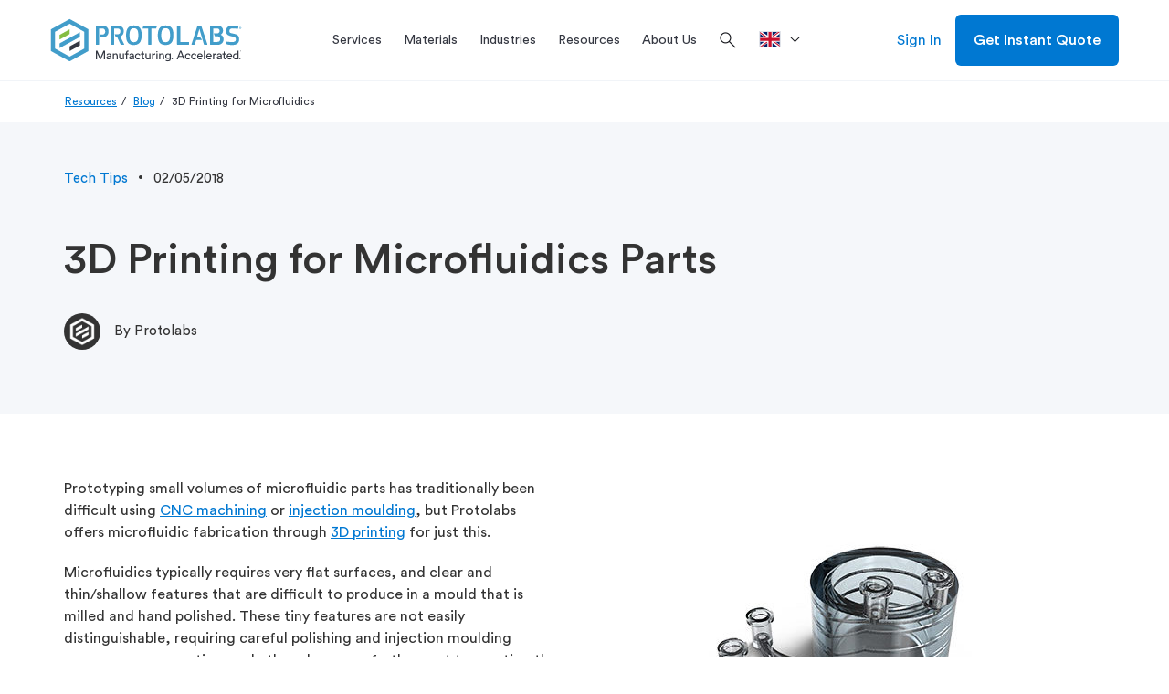

--- FILE ---
content_type: text/css
request_url: https://www.protolabs.com/sb/style-css.css.v380362c5357972adf740d2d92dbb32226d081a29
body_size: 64078
content:
@charset "UTF-8";
/*!
 * Bootstrap v3.3.7 (http://getbootstrap.com)
 * Copyright 2011-2016 Twitter, Inc.
 * Licensed under MIT (https://github.com/twbs/bootstrap/blob/master/LICENSE)
 */
/*! normalize.css v3.0.3 | MIT License | github.com/necolas/normalize.css */
html {
  font-family: sans-serif;
  -ms-text-size-adjust: 100%;
  -webkit-text-size-adjust: 100%;
}

body {
  margin: 0;
}

article,
aside,
details,
figcaption,
figure,
footer,
header,
hgroup,
main,
menu,
nav,
section,
summary {
  display: block;
}

audio,
canvas,
progress,
video {
  display: inline-block;
  vertical-align: baseline;
}

audio:not([controls]) {
  display: none;
  height: 0;
}

[hidden],
template {
  display: none;
}

a {
  background-color: transparent;
}

a:active,
a:hover {
  outline: 0;
}

abbr[title] {
  border-bottom: 1px dotted;
}

b,
strong {
  font-weight: bold;
}

dfn {
  font-style: italic;
}

h1 {
  font-size: 2em;
  margin: 0.67em 0;
}

mark {
  background: #ff0;
  color: #000;
}

small {
  font-size: 80%;
}

sub,
sup {
  font-size: 75%;
  line-height: 0;
  position: relative;
  vertical-align: baseline;
}

sup {
  top: -0.5em;
}

sub {
  bottom: -0.25em;
}

img {
  border: 0;
}

svg:not(:root) {
  overflow: hidden;
}

figure {
  margin: 1em 40px;
}

hr {
  box-sizing: content-box;
  height: 0;
}

pre {
  overflow: auto;
}

code,
kbd,
pre,
samp {
  font-family: monospace, monospace;
  font-size: 1em;
}

button,
input,
optgroup,
select,
textarea {
  color: inherit;
  font: inherit;
  margin: 0;
}

button {
  overflow: visible;
}

button,
select {
  text-transform: none;
}

button,
html input[type=button],
input[type=reset],
input[type=submit] {
  -webkit-appearance: button;
  cursor: pointer;
}

button[disabled],
html input[disabled] {
  cursor: default;
}

button::-moz-focus-inner,
input::-moz-focus-inner {
  border: 0;
  padding: 0;
}

input {
  line-height: normal;
  -webkit-appearance: none;
}

input[type=checkbox],
input[type=radio] {
  box-sizing: border-box;
  padding: 0;
  -webkit-appearance: radio;
}

input[type=number]::-webkit-inner-spin-button,
input[type=number]::-webkit-outer-spin-button {
  height: auto;
}

input[type=search] {
  -webkit-appearance: textfield;
  box-sizing: content-box;
}

input[type=search]::-webkit-search-cancel-button,
input[type=search]::-webkit-search-decoration {
  -webkit-appearance: none;
}

fieldset {
  border: 1px solid #c0c0c0;
  margin: 0 2px;
  padding: 0.35em 0.625em 0.75em;
}

legend {
  border: 0;
  padding: 0;
}

textarea {
  overflow: auto;
  -webkit-appearance: none;
}

optgroup {
  font-weight: bold;
}

table {
  border-collapse: collapse;
  border-spacing: 0;
}

td,
th {
  padding: 0;
}

/*! Source: https://github.com/h5bp/html5-boilerplate/blob/master/src/css/main.css */
@media print {
  *,
  *:before,
  *:after {
    background: transparent !important;
    color: #000 !important;
    box-shadow: none !important;
    text-shadow: none !important;
  }
  a,
  a:visited {
    text-decoration: underline;
  }
  a[href]:after {
    content: " (" attr(href) ")";
  }
  abbr[title]:after {
    content: " (" attr(title) ")";
  }
  a[href^="#"]:after,
  a[href^="javascript:"]:after {
    content: "";
  }
  pre,
  blockquote {
    border: 1px solid #999;
    page-break-inside: avoid;
  }
  thead {
    display: table-header-group;
  }
  tr,
  img {
    page-break-inside: avoid;
  }
  img {
    max-width: 100% !important;
  }
  p,
  h2,
  h3 {
    orphans: 3;
    widows: 3;
  }
  h2,
  h3 {
    page-break-after: avoid;
  }
  .navbar {
    display: none;
  }
  .btn > .caret,
  .dropup > .btn > .caret {
    border-top-color: #000 !important;
  }
  .label {
    border: 1px solid #000;
  }
  .table {
    border-collapse: collapse !important;
  }
  .table td,
  .table th {
    background-color: #fff !important;
  }
  .table-bordered th,
  .table-bordered td {
    border: 1px solid #ddd !important;
  }
}
@font-face {
  font-family: "Glyphicons Halflings";
  src: url("/fonts/bootstrap/glyphicons-halflings-regular.eot");
  src: url("/fonts/bootstrap/glyphicons-halflings-regular.eot?#iefix") format("embedded-opentype"), url("/fonts/bootstrap/glyphicons-halflings-regular.woff2") format("woff2"), url("/fonts/bootstrap/glyphicons-halflings-regular.woff") format("woff"), url("/fonts/bootstrap/glyphicons-halflings-regular.ttf") format("truetype"), url("/fonts/bootstrap/glyphicons-halflings-regular.svg#glyphicons_halflingsregular") format("svg");
}
.glyphicon {
  position: relative;
  top: 1px;
  display: inline-block;
  font-family: "Glyphicons Halflings";
  font-style: normal;
  font-weight: normal;
  line-height: 1;
  -webkit-font-smoothing: antialiased;
  -moz-osx-font-smoothing: grayscale;
}

.glyphicon-asterisk:before {
  content: "*";
}

.glyphicon-plus:before {
  content: "+";
}

.glyphicon-euro:before,
.glyphicon-eur:before {
  content: "€";
}

.glyphicon-minus:before {
  content: "−";
}

.glyphicon-cloud:before {
  content: "☁";
}

.glyphicon-envelope:before {
  content: "✉";
}

.glyphicon-pencil:before {
  content: "✏";
}

.glyphicon-glass:before {
  content: "\e001";
}

.glyphicon-music:before {
  content: "\e002";
}

.glyphicon-search:before {
  content: "\e003";
}

.glyphicon-heart:before {
  content: "\e005";
}

.glyphicon-star:before {
  content: "\e006";
}

.glyphicon-star-empty:before {
  content: "\e007";
}

.glyphicon-user:before {
  content: "\e008";
}

.glyphicon-film:before {
  content: "\e009";
}

.glyphicon-th-large:before {
  content: "\e010";
}

.glyphicon-th:before {
  content: "\e011";
}

.glyphicon-th-list:before {
  content: "\e012";
}

.glyphicon-ok:before {
  content: "\e013";
}

.glyphicon-remove:before {
  content: "\e014";
}

.glyphicon-zoom-in:before {
  content: "\e015";
}

.glyphicon-zoom-out:before {
  content: "\e016";
}

.glyphicon-off:before {
  content: "\e017";
}

.glyphicon-signal:before {
  content: "\e018";
}

.glyphicon-cog:before {
  content: "\e019";
}

.glyphicon-trash:before {
  content: "\e020";
}

.glyphicon-home:before {
  content: "\e021";
}

.glyphicon-file:before {
  content: "\e022";
}

.glyphicon-time:before {
  content: "\e023";
}

.glyphicon-road:before {
  content: "\e024";
}

.glyphicon-download-alt:before {
  content: "\e025";
}

.glyphicon-download:before {
  content: "\e026";
}

.glyphicon-upload:before {
  content: "\e027";
}

.glyphicon-inbox:before {
  content: "\e028";
}

.glyphicon-play-circle:before {
  content: "\e029";
}

.glyphicon-repeat:before {
  content: "\e030";
}

.glyphicon-refresh:before {
  content: "\e031";
}

.glyphicon-list-alt:before {
  content: "\e032";
}

.glyphicon-lock:before {
  content: "\e033";
}

.glyphicon-flag:before {
  content: "\e034";
}

.glyphicon-headphones:before {
  content: "\e035";
}

.glyphicon-volume-off:before {
  content: "\e036";
}

.glyphicon-volume-down:before {
  content: "\e037";
}

.glyphicon-volume-up:before {
  content: "\e038";
}

.glyphicon-qrcode:before {
  content: "\e039";
}

.glyphicon-barcode:before {
  content: "\e040";
}

.glyphicon-tag:before {
  content: "\e041";
}

.glyphicon-tags:before {
  content: "\e042";
}

.glyphicon-book:before {
  content: "\e043";
}

.glyphicon-bookmark:before {
  content: "\e044";
}

.glyphicon-print:before {
  content: "\e045";
}

.glyphicon-camera:before {
  content: "\e046";
}

.glyphicon-font:before {
  content: "\e047";
}

.glyphicon-bold:before {
  content: "\e048";
}

.glyphicon-italic:before {
  content: "\e049";
}

.glyphicon-text-height:before {
  content: "\e050";
}

.glyphicon-text-width:before {
  content: "\e051";
}

.glyphicon-align-left:before {
  content: "\e052";
}

.glyphicon-align-center:before {
  content: "\e053";
}

.glyphicon-align-right:before {
  content: "\e054";
}

.glyphicon-align-justify:before {
  content: "\e055";
}

.glyphicon-list:before {
  content: "\e056";
}

.glyphicon-indent-left:before {
  content: "\e057";
}

.glyphicon-indent-right:before {
  content: "\e058";
}

.glyphicon-facetime-video:before {
  content: "\e059";
}

.glyphicon-picture:before {
  content: "\e060";
}

.glyphicon-map-marker:before {
  content: "\e062";
}

.glyphicon-adjust:before {
  content: "\e063";
}

.glyphicon-tint:before {
  content: "\e064";
}

.glyphicon-edit:before {
  content: "\e065";
}

.glyphicon-share:before {
  content: "\e066";
}

.glyphicon-check:before {
  content: "\e067";
}

.glyphicon-move:before {
  content: "\e068";
}

.glyphicon-step-backward:before {
  content: "\e069";
}

.glyphicon-fast-backward:before {
  content: "\e070";
}

.glyphicon-backward:before {
  content: "\e071";
}

.glyphicon-play:before {
  content: "\e072";
}

.glyphicon-pause:before {
  content: "\e073";
}

.glyphicon-stop:before {
  content: "\e074";
}

.glyphicon-forward:before {
  content: "\e075";
}

.glyphicon-fast-forward:before {
  content: "\e076";
}

.glyphicon-step-forward:before {
  content: "\e077";
}

.glyphicon-eject:before {
  content: "\e078";
}

.glyphicon-chevron-left:before {
  content: "\e079";
}

.glyphicon-chevron-right:before {
  content: "\e080";
}

.glyphicon-plus-sign:before {
  content: "\e081";
}

.glyphicon-minus-sign:before {
  content: "\e082";
}

.glyphicon-remove-sign:before {
  content: "\e083";
}

.glyphicon-ok-sign:before {
  content: "\e084";
}

.glyphicon-question-sign:before {
  content: "\e085";
}

.glyphicon-info-sign:before {
  content: "\e086";
}

.glyphicon-screenshot:before {
  content: "\e087";
}

.glyphicon-remove-circle:before {
  content: "\e088";
}

.glyphicon-ok-circle:before {
  content: "\e089";
}

.glyphicon-ban-circle:before {
  content: "\e090";
}

.glyphicon-arrow-left:before {
  content: "\e091";
}

.glyphicon-arrow-right:before {
  content: "\e092";
}

.glyphicon-arrow-up:before {
  content: "\e093";
}

.glyphicon-arrow-down:before {
  content: "\e094";
}

.glyphicon-share-alt:before {
  content: "\e095";
}

.glyphicon-resize-full:before {
  content: "\e096";
}

.glyphicon-resize-small:before {
  content: "\e097";
}

.glyphicon-exclamation-sign:before {
  content: "\e101";
}

.glyphicon-gift:before {
  content: "\e102";
}

.glyphicon-leaf:before {
  content: "\e103";
}

.glyphicon-fire:before {
  content: "\e104";
}

.glyphicon-eye-open:before {
  content: "\e105";
}

.glyphicon-eye-close:before {
  content: "\e106";
}

.glyphicon-warning-sign:before {
  content: "\e107";
}

.glyphicon-plane:before {
  content: "\e108";
}

.glyphicon-calendar:before {
  content: "\e109";
}

.glyphicon-random:before {
  content: "\e110";
}

.glyphicon-comment:before {
  content: "\e111";
}

.glyphicon-magnet:before {
  content: "\e112";
}

.glyphicon-chevron-up:before {
  content: "\e113";
}

.glyphicon-chevron-down:before {
  content: "\e114";
}

.glyphicon-retweet:before {
  content: "\e115";
}

.glyphicon-shopping-cart:before {
  content: "\e116";
}

.glyphicon-folder-close:before {
  content: "\e117";
}

.glyphicon-folder-open:before {
  content: "\e118";
}

.glyphicon-resize-vertical:before {
  content: "\e119";
}

.glyphicon-resize-horizontal:before {
  content: "\e120";
}

.glyphicon-hdd:before {
  content: "\e121";
}

.glyphicon-bullhorn:before {
  content: "\e122";
}

.glyphicon-bell:before {
  content: "\e123";
}

.glyphicon-certificate:before {
  content: "\e124";
}

.glyphicon-thumbs-up:before {
  content: "\e125";
}

.glyphicon-thumbs-down:before {
  content: "\e126";
}

.glyphicon-hand-right:before {
  content: "\e127";
}

.glyphicon-hand-left:before {
  content: "\e128";
}

.glyphicon-hand-up:before {
  content: "\e129";
}

.glyphicon-hand-down:before {
  content: "\e130";
}

.glyphicon-circle-arrow-right:before {
  content: "\e131";
}

.glyphicon-circle-arrow-left:before {
  content: "\e132";
}

.glyphicon-circle-arrow-up:before {
  content: "\e133";
}

.glyphicon-circle-arrow-down:before {
  content: "\e134";
}

.glyphicon-globe:before {
  content: "\e135";
}

.glyphicon-wrench:before {
  content: "\e136";
}

.glyphicon-tasks:before {
  content: "\e137";
}

.glyphicon-filter:before {
  content: "\e138";
}

.glyphicon-briefcase:before {
  content: "\e139";
}

.glyphicon-fullscreen:before {
  content: "\e140";
}

.glyphicon-dashboard:before {
  content: "\e141";
}

.glyphicon-paperclip:before {
  content: "\e142";
}

.glyphicon-heart-empty:before {
  content: "\e143";
}

.glyphicon-link:before {
  content: "\e144";
}

.glyphicon-phone:before {
  content: "\e145";
}

.glyphicon-pushpin:before {
  content: "\e146";
}

.glyphicon-usd:before {
  content: "\e148";
}

.glyphicon-gbp:before {
  content: "\e149";
}

.glyphicon-sort:before {
  content: "\e150";
}

.glyphicon-sort-by-alphabet:before {
  content: "\e151";
}

.glyphicon-sort-by-alphabet-alt:before {
  content: "\e152";
}

.glyphicon-sort-by-order:before {
  content: "\e153";
}

.glyphicon-sort-by-order-alt:before {
  content: "\e154";
}

.glyphicon-sort-by-attributes:before {
  content: "\e155";
}

.glyphicon-sort-by-attributes-alt:before {
  content: "\e156";
}

.glyphicon-unchecked:before {
  content: "\e157";
}

.glyphicon-expand:before {
  content: "\e158";
}

.glyphicon-collapse-down:before {
  content: "\e159";
}

.glyphicon-collapse-up:before {
  content: "\e160";
}

.glyphicon-log-in:before {
  content: "\e161";
}

.glyphicon-flash:before {
  content: "\e162";
}

.glyphicon-log-out:before {
  content: "\e163";
}

.glyphicon-new-window:before {
  content: "\e164";
}

.glyphicon-record:before {
  content: "\e165";
}

.glyphicon-save:before {
  content: "\e166";
}

.glyphicon-open:before {
  content: "\e167";
}

.glyphicon-saved:before {
  content: "\e168";
}

.glyphicon-import:before {
  content: "\e169";
}

.glyphicon-export:before {
  content: "\e170";
}

.glyphicon-send:before {
  content: "\e171";
}

.glyphicon-floppy-disk:before {
  content: "\e172";
}

.glyphicon-floppy-saved:before {
  content: "\e173";
}

.glyphicon-floppy-remove:before {
  content: "\e174";
}

.glyphicon-floppy-save:before {
  content: "\e175";
}

.glyphicon-floppy-open:before {
  content: "\e176";
}

.glyphicon-credit-card:before {
  content: "\e177";
}

.glyphicon-transfer:before {
  content: "\e178";
}

.glyphicon-cutlery:before {
  content: "\e179";
}

.glyphicon-header:before {
  content: "\e180";
}

.glyphicon-compressed:before {
  content: "\e181";
}

.glyphicon-earphone:before {
  content: "\e182";
}

.glyphicon-phone-alt:before {
  content: "\e183";
}

.glyphicon-tower:before {
  content: "\e184";
}

.glyphicon-stats:before {
  content: "\e185";
}

.glyphicon-sd-video:before {
  content: "\e186";
}

.glyphicon-hd-video:before {
  content: "\e187";
}

.glyphicon-subtitles:before {
  content: "\e188";
}

.glyphicon-sound-stereo:before {
  content: "\e189";
}

.glyphicon-sound-dolby:before {
  content: "\e190";
}

.glyphicon-sound-5-1:before {
  content: "\e191";
}

.glyphicon-sound-6-1:before {
  content: "\e192";
}

.glyphicon-sound-7-1:before {
  content: "\e193";
}

.glyphicon-copyright-mark:before {
  content: "\e194";
}

.glyphicon-registration-mark:before {
  content: "\e195";
}

.glyphicon-cloud-download:before {
  content: "\e197";
}

.glyphicon-cloud-upload:before {
  content: "\e198";
}

.glyphicon-tree-conifer:before {
  content: "\e199";
}

.glyphicon-tree-deciduous:before {
  content: "\e200";
}

.glyphicon-cd:before {
  content: "\e201";
}

.glyphicon-save-file:before {
  content: "\e202";
}

.glyphicon-open-file:before {
  content: "\e203";
}

.glyphicon-level-up:before {
  content: "\e204";
}

.glyphicon-copy:before {
  content: "\e205";
}

.glyphicon-paste:before {
  content: "\e206";
}

.glyphicon-alert:before {
  content: "\e209";
}

.glyphicon-equalizer:before {
  content: "\e210";
}

.glyphicon-king:before {
  content: "\e211";
}

.glyphicon-queen:before {
  content: "\e212";
}

.glyphicon-pawn:before {
  content: "\e213";
}

.glyphicon-bishop:before {
  content: "\e214";
}

.glyphicon-knight:before {
  content: "\e215";
}

.glyphicon-baby-formula:before {
  content: "\e216";
}

.glyphicon-tent:before {
  content: "⛺";
}

.glyphicon-blackboard:before {
  content: "\e218";
}

.glyphicon-bed:before {
  content: "\e219";
}

.glyphicon-apple:before {
  content: "\f8ff";
}

.glyphicon-erase:before {
  content: "\e221";
}

.glyphicon-hourglass:before {
  content: "⌛";
}

.glyphicon-lamp:before {
  content: "\e223";
}

.glyphicon-duplicate:before {
  content: "\e224";
}

.glyphicon-piggy-bank:before {
  content: "\e225";
}

.glyphicon-scissors:before {
  content: "\e226";
}

.glyphicon-bitcoin:before {
  content: "\e227";
}

.glyphicon-btc:before {
  content: "\e227";
}

.glyphicon-xbt:before {
  content: "\e227";
}

.glyphicon-yen:before {
  content: "¥";
}

.glyphicon-jpy:before {
  content: "¥";
}

.glyphicon-ruble:before {
  content: "₽";
}

.glyphicon-rub:before {
  content: "₽";
}

.glyphicon-scale:before {
  content: "\e230";
}

.glyphicon-ice-lolly:before {
  content: "\e231";
}

.glyphicon-ice-lolly-tasted:before {
  content: "\e232";
}

.glyphicon-education:before {
  content: "\e233";
}

.glyphicon-option-horizontal:before {
  content: "\e234";
}

.glyphicon-option-vertical:before {
  content: "\e235";
}

.glyphicon-menu-hamburger:before {
  content: "\e236";
}

.glyphicon-modal-window:before {
  content: "\e237";
}

.glyphicon-oil:before {
  content: "\e238";
}

.glyphicon-grain:before {
  content: "\e239";
}

.glyphicon-sunglasses:before {
  content: "\e240";
}

.glyphicon-text-size:before {
  content: "\e241";
}

.glyphicon-text-color:before {
  content: "\e242";
}

.glyphicon-text-background:before {
  content: "\e243";
}

.glyphicon-object-align-top:before {
  content: "\e244";
}

.glyphicon-object-align-bottom:before {
  content: "\e245";
}

.glyphicon-object-align-horizontal:before {
  content: "\e246";
}

.glyphicon-object-align-left:before {
  content: "\e247";
}

.glyphicon-object-align-vertical:before {
  content: "\e248";
}

.glyphicon-object-align-right:before {
  content: "\e249";
}

.glyphicon-triangle-right:before {
  content: "\e250";
}

.glyphicon-triangle-left:before {
  content: "\e251";
}

.glyphicon-triangle-bottom:before {
  content: "\e252";
}

.glyphicon-triangle-top:before {
  content: "\e253";
}

.glyphicon-console:before {
  content: "\e254";
}

.glyphicon-superscript:before {
  content: "\e255";
}

.glyphicon-subscript:before {
  content: "\e256";
}

.glyphicon-menu-left:before {
  content: "\e257";
}

.glyphicon-menu-right:before {
  content: "\e258";
}

.glyphicon-menu-down:before {
  content: "\e259";
}

.glyphicon-menu-up:before {
  content: "\e260";
}

* {
  -webkit-box-sizing: border-box;
  -moz-box-sizing: border-box;
  box-sizing: border-box;
}

*:before,
*:after {
  -webkit-box-sizing: border-box;
  -moz-box-sizing: border-box;
  box-sizing: border-box;
}

html {
  font-size: 10px;
  -webkit-tap-highlight-color: rgba(0, 0, 0, 0);
}

body {
  font-family: "Helvetica Neue", Helvetica, Arial, sans-serif;
  font-size: 14px;
  line-height: 1.428571429;
  color: #333333;
  background-color: #fff;
}

input,
button,
select,
textarea {
  font-family: inherit;
  font-size: inherit;
  line-height: inherit;
}

a {
  color: #337ab7;
  text-decoration: none;
}
a:hover, a:focus {
  color: #23527c;
  text-decoration: underline;
}
a:focus {
  outline: 5px auto -webkit-focus-ring-color;
  outline-offset: -2px;
}

figure {
  margin: 0;
}

img {
  vertical-align: middle;
}

.img-responsive {
  display: block;
  max-width: 100%;
  height: auto;
}

.img-rounded {
  border-radius: 6px;
}

.img-thumbnail {
  padding: 4px;
  line-height: 1.428571429;
  background-color: #fff;
  border: 1px solid #ddd;
  border-radius: 4px;
  -webkit-transition: all 0.2s ease-in-out;
  -o-transition: all 0.2s ease-in-out;
  transition: all 0.2s ease-in-out;
  display: inline-block;
  max-width: 100%;
  height: auto;
}

.img-circle {
  border-radius: 50%;
}

hr {
  margin-top: 20px;
  margin-bottom: 20px;
  border: 0;
  border-top: 1px solid #eeeeee;
}

.sr-only {
  position: absolute;
  width: 1px;
  height: 1px;
  margin: -1px;
  padding: 0;
  overflow: hidden;
  clip: rect(0, 0, 0, 0);
  border: 0;
}

.sr-only-focusable:active, .sr-only-focusable:focus {
  position: static;
  width: auto;
  height: auto;
  margin: 0;
  overflow: visible;
  clip: auto;
}

[role=button] {
  cursor: pointer;
}

h1, h2, h3, h4, h5, h6,
.h1, .h2, .h3, .h4, .h5, .h6 {
  font-family: inherit;
  font-weight: 500;
  line-height: 1.1;
  color: inherit;
}
h1 small,
h1 .small, h2 small,
h2 .small, h3 small,
h3 .small, h4 small,
h4 .small, h5 small,
h5 .small, h6 small,
h6 .small,
.h1 small,
.h1 .small, .h2 small,
.h2 .small, .h3 small,
.h3 .small, .h4 small,
.h4 .small, .h5 small,
.h5 .small, .h6 small,
.h6 .small {
  font-weight: normal;
  line-height: 1;
  color: #777777;
}

h1, .h1,
h2, .h2,
h3, .h3 {
  margin-top: 20px;
  margin-bottom: 10px;
}
h1 small,
h1 .small, .h1 small,
.h1 .small,
h2 small,
h2 .small, .h2 small,
.h2 .small,
h3 small,
h3 .small, .h3 small,
.h3 .small {
  font-size: 65%;
}

h4, .h4,
h5, .h5,
h6, .h6 {
  margin-top: 10px;
  margin-bottom: 10px;
}
h4 small,
h4 .small, .h4 small,
.h4 .small,
h5 small,
h5 .small, .h5 small,
.h5 .small,
h6 small,
h6 .small, .h6 small,
.h6 .small {
  font-size: 75%;
}

h1, .h1 {
  font-size: 36px;
}

h2, .h2 {
  font-size: 30px;
}

h3, .h3 {
  font-size: 24px;
}

h4, .h4 {
  font-size: 18px;
}

h5, .h5 {
  font-size: 14px;
}

h6, .h6 {
  font-size: 12px;
}

p {
  margin: 0 0 10px;
}

.lead {
  margin-bottom: 20px;
  font-size: 16px;
  font-weight: 300;
  line-height: 1.4;
}
@media (min-width: 768px) {
  .lead {
    font-size: 21px;
  }
}

small,
.small {
  font-size: 85%;
}

mark,
.mark {
  background-color: #fcf8e3;
  padding: 0.2em;
}

.text-left {
  text-align: left;
}

.text-right {
  text-align: right;
}

.text-center {
  text-align: center;
}

.text-justify {
  text-align: justify;
}

.text-nowrap {
  white-space: nowrap;
}

.text-lowercase {
  text-transform: lowercase;
}

.text-uppercase, .initialism {
  text-transform: uppercase;
}

.text-capitalize {
  text-transform: capitalize;
}

.text-muted {
  color: #777777;
}

.text-primary {
  color: #337ab7;
}

a.text-primary:hover,
a.text-primary:focus {
  color: #286090;
}

.text-success {
  color: #3c763d;
}

a.text-success:hover,
a.text-success:focus {
  color: #2b542c;
}

.text-info {
  color: #31708f;
}

a.text-info:hover,
a.text-info:focus {
  color: #245269;
}

.text-warning {
  color: #8a6d3b;
}

a.text-warning:hover,
a.text-warning:focus {
  color: #66512c;
}

.text-danger {
  color: #a94442;
}

a.text-danger:hover,
a.text-danger:focus {
  color: #843534;
}

.bg-primary {
  color: #fff;
}

.bg-primary {
  background-color: #337ab7;
}

a.bg-primary:hover,
a.bg-primary:focus {
  background-color: #286090;
}

.bg-success {
  background-color: #dff0d8;
}

a.bg-success:hover,
a.bg-success:focus {
  background-color: #c1e2b3;
}

.bg-info {
  background-color: #d9edf7;
}

a.bg-info:hover,
a.bg-info:focus {
  background-color: #afd9ee;
}

.bg-warning {
  background-color: #fcf8e3;
}

a.bg-warning:hover,
a.bg-warning:focus {
  background-color: #f7ecb5;
}

.bg-danger {
  background-color: #f2dede;
}

a.bg-danger:hover,
a.bg-danger:focus {
  background-color: #e4b9b9;
}

.page-header {
  padding-bottom: 9px;
  margin: 40px 0 20px;
  border-bottom: 1px solid #eeeeee;
}

ul,
ol {
  margin-top: 0;
  margin-bottom: 10px;
}
ul ul,
ul ol,
ol ul,
ol ol {
  margin-bottom: 0;
}

.list-unstyled {
  padding-left: 0;
  list-style: none;
}

.list-inline {
  padding-left: 0;
  list-style: none;
  margin-left: -5px;
}
.list-inline > li {
  display: inline-block;
  padding-left: 5px;
  padding-right: 5px;
}

dl {
  margin-top: 0;
  margin-bottom: 20px;
}

dt,
dd {
  line-height: 1.428571429;
}

dt {
  font-weight: bold;
}

dd {
  margin-left: 0;
}

.dl-horizontal dd:before, .dl-horizontal dd:after {
  content: " ";
  display: table;
}
.dl-horizontal dd:after {
  clear: both;
}
@media (min-width: 768px) {
  .dl-horizontal dt {
    float: left;
    width: 160px;
    clear: left;
    text-align: right;
    overflow: hidden;
    text-overflow: ellipsis;
    white-space: nowrap;
  }
  .dl-horizontal dd {
    margin-left: 180px;
  }
}

abbr[title],
abbr[data-original-title] {
  cursor: help;
  border-bottom: 1px dotted #777777;
}

.initialism {
  font-size: 90%;
}

blockquote {
  padding: 10px 20px;
  margin: 0 0 20px;
  font-size: 17.5px;
  border-left: 5px solid #eeeeee;
}
blockquote p:last-child,
blockquote ul:last-child,
blockquote ol:last-child {
  margin-bottom: 0;
}
blockquote footer,
blockquote small,
blockquote .small {
  display: block;
  font-size: 80%;
  line-height: 1.428571429;
  color: #777777;
}
blockquote footer:before,
blockquote small:before,
blockquote .small:before {
  content: "— ";
}

.blockquote-reverse,
blockquote.pull-right {
  padding-right: 15px;
  padding-left: 0;
  border-right: 5px solid #eeeeee;
  border-left: 0;
  text-align: right;
}
.blockquote-reverse footer:before,
.blockquote-reverse small:before,
.blockquote-reverse .small:before,
blockquote.pull-right footer:before,
blockquote.pull-right small:before,
blockquote.pull-right .small:before {
  content: "";
}
.blockquote-reverse footer:after,
.blockquote-reverse small:after,
.blockquote-reverse .small:after,
blockquote.pull-right footer:after,
blockquote.pull-right small:after,
blockquote.pull-right .small:after {
  content: " —";
}

address {
  margin-bottom: 20px;
  font-style: normal;
  line-height: 1.428571429;
}

code,
kbd,
pre,
samp {
  font-family: Menlo, Monaco, Consolas, "Courier New", monospace;
}

code {
  padding: 2px 4px;
  font-size: 90%;
  color: #c7254e;
  background-color: #f9f2f4;
  border-radius: 4px;
}

kbd {
  padding: 2px 4px;
  font-size: 90%;
  color: #fff;
  background-color: #333;
  border-radius: 3px;
  box-shadow: inset 0 -1px 0 rgba(0, 0, 0, 0.25);
}
kbd kbd {
  padding: 0;
  font-size: 100%;
  font-weight: bold;
  box-shadow: none;
}

pre {
  display: block;
  padding: 9.5px;
  margin: 0 0 10px;
  font-size: 13px;
  line-height: 1.428571429;
  word-break: break-all;
  word-wrap: break-word;
  color: #333333;
  background-color: #f5f5f5;
  border: 1px solid #ccc;
  border-radius: 4px;
}
pre code {
  padding: 0;
  font-size: inherit;
  color: inherit;
  white-space: pre-wrap;
  background-color: transparent;
  border-radius: 0;
}

.pre-scrollable {
  max-height: 340px;
  overflow-y: scroll;
}

.container {
  margin-right: auto;
  margin-left: auto;
  padding-left: 15px;
  padding-right: 15px;
}
.container:before, .container:after {
  content: " ";
  display: table;
}
.container:after {
  clear: both;
}
@media (min-width: 768px) {
  .container {
    width: 750px;
  }
}
@media (min-width: 992px) {
  .container {
    width: 970px;
  }
}
@media (min-width: 1200px) {
  .container {
    width: 1170px;
  }
}
@media (min-width: 1500px) {
  .container {
    width: 1400px;
  }
}

.container-fluid {
  margin-right: auto;
  margin-left: auto;
  padding-left: 15px;
  padding-right: 15px;
}
.container-fluid:before, .container-fluid:after {
  content: " ";
  display: table;
}
.container-fluid:after {
  clear: both;
}

.row {
  margin-left: -15px;
  margin-right: -15px;
}
.row:before, .row:after {
  content: " ";
  display: table;
}
.row:after {
  clear: both;
}

.col-xs-1, .col-sm-1, .col-md-1, .col-lg-1, .col-xxs-2, .col-xs-2, .col-sm-2, .col-md-2, .col-lg-2, .col-xxs-3, .col-xs-3, .col-sm-3, .col-md-3, .col-lg-3, .col-xxs-4, .col-xs-4, .col-sm-4, .col-md-4, .col-lg-4, .col-xxs-5, .col-xs-5, .col-sm-5, .col-md-5, .col-lg-5, .col-xxs-6, .col-xs-6, .col-sm-6, .col-md-6, .col-lg-6, .col-xxs-7, .col-xs-7, .col-sm-7, .col-md-7, .col-lg-7, .col-xxs-8, .col-xs-8, .col-sm-8, .col-md-8, .col-lg-8, .col-xxs-9, .col-xs-9, .col-sm-9, .col-md-9, .col-lg-9, .col-xxs-10, .col-xs-10, .col-sm-10, .col-md-10, .col-lg-10, .col-xxs-11, .col-xs-11, .col-sm-11, .col-md-11, .col-lg-11, .col-xxs-12, .col-xs-12, .col-sm-12, .col-md-12, .col-lg-12 {
  position: relative;
  min-height: 1px;
  padding-left: 15px;
  padding-right: 15px;
}

.col-xxs-1, .col-xxs-2, .col-xxs-3, .col-xxs-4, .col-xxs-5, .col-xxs-6, .col-xxs-7, .col-xxs-8, .col-xxs-9, .col-xxs-10, .col-xxs-11, .col-xxs-12 {
  float: left;
}

.col-xxs-1 {
  width: 8.3333333333%;
}

.col-xxs-2 {
  width: 16.6666666667%;
}

.col-xxs-2dot4 {
  width: 20%;
}

.col-xxs-3 {
  width: 25%;
}

.col-xxs-4 {
  width: 33.3333333333%;
}

.col-xxs-5 {
  width: 41.6666666667%;
}

.col-xxs-6 {
  width: 50%;
}

.col-xxs-7 {
  width: 58.3333333333%;
}

.col-xxs-8 {
  width: 66.6666666667%;
}

.col-xxs-9 {
  width: 75%;
}

.col-xxs-10 {
  width: 83.3333333333%;
}

.col-xxs-11 {
  width: 91.6666666667%;
}

.col-xxs-12 {
  width: 100%;
}

.col-xxs-pull-0 {
  right: auto;
}

.col-xxs-pull-1 {
  right: 8.3333333333%;
}

.col-xxs-pull-2 {
  right: 16.6666666667%;
}

.col-xxs-pull-3 {
  right: 25%;
}

.col-xxs-pull-4 {
  right: 33.3333333333%;
}

.col-xxs-pull-5 {
  right: 41.6666666667%;
}

.col-xxs-pull-6 {
  right: 50%;
}

.col-xxs-pull-7 {
  right: 58.3333333333%;
}

.col-xxs-pull-8 {
  right: 66.6666666667%;
}

.col-xxs-pull-9 {
  right: 75%;
}

.col-xxs-pull-10 {
  right: 83.3333333333%;
}

.col-xxs-pull-11 {
  right: 91.6666666667%;
}

.col-xxs-pull-12 {
  right: 100%;
}

.col-xxs-push-0 {
  left: auto;
}

.col-xxs-push-1 {
  left: 8.3333333333%;
}

.col-xxs-push-2 {
  left: 16.6666666667%;
}

.col-xxs-push-3 {
  left: 25%;
}

.col-xxs-push-4 {
  left: 33.3333333333%;
}

.col-xxs-push-5 {
  left: 41.6666666667%;
}

.col-xxs-push-6 {
  left: 50%;
}

.col-xxs-push-7 {
  left: 58.3333333333%;
}

.col-xxs-push-8 {
  left: 66.6666666667%;
}

.col-xxs-push-9 {
  left: 75%;
}

.col-xxs-push-10 {
  left: 83.3333333333%;
}

.col-xxs-push-11 {
  left: 91.6666666667%;
}

.col-xxs-push-12 {
  left: 100%;
}

.col-xxs-offset-0 {
  margin-left: 0%;
}

.col-xxs-offset-1 {
  margin-left: 8.3333333333%;
}

.col-xxs-offset-2 {
  margin-left: 16.6666666667%;
}

.col-xxs-offset-3 {
  margin-left: 25%;
}

.col-xxs-offset-4 {
  margin-left: 33.3333333333%;
}

.col-xxs-offset-5 {
  margin-left: 41.6666666667%;
}

.col-xxs-offset-6 {
  margin-left: 50%;
}

.col-xxs-offset-7 {
  margin-left: 58.3333333333%;
}

.col-xxs-offset-8 {
  margin-left: 66.6666666667%;
}

.col-xxs-offset-9 {
  margin-left: 75%;
}

.col-xxs-offset-10 {
  margin-left: 83.3333333333%;
}

.col-xxs-offset-11 {
  margin-left: 91.6666666667%;
}

.col-xxs-offset-12 {
  margin-left: 100%;
}

@media (min-width: 480px) {
  .col-xs-1, .col-xs-2, .col-xs-3, .col-xs-4, .col-xs-5, .col-xs-6, .col-xs-7, .col-xs-8, .col-xs-9, .col-xs-10, .col-xs-11, .col-xs-12 {
    float: left;
  }
  .col-xs-1 {
    width: 8.3333333333%;
  }
  .col-xs-2 {
    width: 16.6666666667%;
  }
  .col-xs-2dot4 {
    width: 20%;
  }
  .col-xs-3 {
    width: 25%;
  }
  .col-xs-4 {
    width: 33.3333333333%;
  }
  .col-xs-5 {
    width: 41.6666666667%;
  }
  .col-xs-6 {
    width: 50%;
  }
  .col-xs-7 {
    width: 58.3333333333%;
  }
  .col-xs-8 {
    width: 66.6666666667%;
  }
  .col-xs-9 {
    width: 75%;
  }
  .col-xs-10 {
    width: 83.3333333333%;
  }
  .col-xs-11 {
    width: 91.6666666667%;
  }
  .col-xs-12 {
    width: 100%;
  }
  .col-xs-pull-0 {
    right: auto;
  }
  .col-xs-pull-1 {
    right: 8.3333333333%;
  }
  .col-xs-pull-2 {
    right: 16.6666666667%;
  }
  .col-xs-pull-3 {
    right: 25%;
  }
  .col-xs-pull-4 {
    right: 33.3333333333%;
  }
  .col-xs-pull-5 {
    right: 41.6666666667%;
  }
  .col-xs-pull-6 {
    right: 50%;
  }
  .col-xs-pull-7 {
    right: 58.3333333333%;
  }
  .col-xs-pull-8 {
    right: 66.6666666667%;
  }
  .col-xs-pull-9 {
    right: 75%;
  }
  .col-xs-pull-10 {
    right: 83.3333333333%;
  }
  .col-xs-pull-11 {
    right: 91.6666666667%;
  }
  .col-xs-pull-12 {
    right: 100%;
  }
  .col-xs-push-0 {
    left: auto;
  }
  .col-xs-push-1 {
    left: 8.3333333333%;
  }
  .col-xs-push-2 {
    left: 16.6666666667%;
  }
  .col-xs-push-3 {
    left: 25%;
  }
  .col-xs-push-4 {
    left: 33.3333333333%;
  }
  .col-xs-push-5 {
    left: 41.6666666667%;
  }
  .col-xs-push-6 {
    left: 50%;
  }
  .col-xs-push-7 {
    left: 58.3333333333%;
  }
  .col-xs-push-8 {
    left: 66.6666666667%;
  }
  .col-xs-push-9 {
    left: 75%;
  }
  .col-xs-push-10 {
    left: 83.3333333333%;
  }
  .col-xs-push-11 {
    left: 91.6666666667%;
  }
  .col-xs-push-12 {
    left: 100%;
  }
  .col-xs-offset-0 {
    margin-left: 0%;
  }
  .col-xs-offset-1 {
    margin-left: 8.3333333333%;
  }
  .col-xs-offset-2 {
    margin-left: 16.6666666667%;
  }
  .col-xs-offset-3 {
    margin-left: 25%;
  }
  .col-xs-offset-4 {
    margin-left: 33.3333333333%;
  }
  .col-xs-offset-5 {
    margin-left: 41.6666666667%;
  }
  .col-xs-offset-6 {
    margin-left: 50%;
  }
  .col-xs-offset-7 {
    margin-left: 58.3333333333%;
  }
  .col-xs-offset-8 {
    margin-left: 66.6666666667%;
  }
  .col-xs-offset-9 {
    margin-left: 75%;
  }
  .col-xs-offset-10 {
    margin-left: 83.3333333333%;
  }
  .col-xs-offset-11 {
    margin-left: 91.6666666667%;
  }
  .col-xs-offset-12 {
    margin-left: 100%;
  }
}
@media (min-width: 768px) {
  .col-sm-1, .col-sm-2, .col-sm-3, .col-sm-4, .col-sm-5, .col-sm-6, .col-sm-7, .col-sm-8, .col-sm-9, .col-sm-10, .col-sm-11, .col-sm-12 {
    float: left;
  }
  .col-sm-1 {
    width: 8.3333333333%;
  }
  .col-sm-2 {
    width: 16.6666666667%;
  }
  .col-sm-2dot4 {
    width: 20%;
  }
  .col-sm-3 {
    width: 25%;
  }
  .col-sm-4 {
    width: 33.3333333333%;
  }
  .col-sm-5 {
    width: 41.6666666667%;
  }
  .col-sm-6 {
    width: 50%;
  }
  .col-sm-7 {
    width: 58.3333333333%;
  }
  .col-sm-8 {
    width: 66.6666666667%;
  }
  .col-sm-9 {
    width: 75%;
  }
  .col-sm-10 {
    width: 83.3333333333%;
  }
  .col-sm-11 {
    width: 91.6666666667%;
  }
  .col-sm-12 {
    width: 100%;
  }
  .col-sm-pull-0 {
    right: auto;
  }
  .col-sm-pull-1 {
    right: 8.3333333333%;
  }
  .col-sm-pull-2 {
    right: 16.6666666667%;
  }
  .col-sm-pull-3 {
    right: 25%;
  }
  .col-sm-pull-4 {
    right: 33.3333333333%;
  }
  .col-sm-pull-5 {
    right: 41.6666666667%;
  }
  .col-sm-pull-6 {
    right: 50%;
  }
  .col-sm-pull-7 {
    right: 58.3333333333%;
  }
  .col-sm-pull-8 {
    right: 66.6666666667%;
  }
  .col-sm-pull-9 {
    right: 75%;
  }
  .col-sm-pull-10 {
    right: 83.3333333333%;
  }
  .col-sm-pull-11 {
    right: 91.6666666667%;
  }
  .col-sm-pull-12 {
    right: 100%;
  }
  .col-sm-push-0 {
    left: auto;
  }
  .col-sm-push-1 {
    left: 8.3333333333%;
  }
  .col-sm-push-2 {
    left: 16.6666666667%;
  }
  .col-sm-push-3 {
    left: 25%;
  }
  .col-sm-push-4 {
    left: 33.3333333333%;
  }
  .col-sm-push-5 {
    left: 41.6666666667%;
  }
  .col-sm-push-6 {
    left: 50%;
  }
  .col-sm-push-7 {
    left: 58.3333333333%;
  }
  .col-sm-push-8 {
    left: 66.6666666667%;
  }
  .col-sm-push-9 {
    left: 75%;
  }
  .col-sm-push-10 {
    left: 83.3333333333%;
  }
  .col-sm-push-11 {
    left: 91.6666666667%;
  }
  .col-sm-push-12 {
    left: 100%;
  }
  .col-sm-offset-0 {
    margin-left: 0%;
  }
  .col-sm-offset-1 {
    margin-left: 8.3333333333%;
  }
  .col-sm-offset-2 {
    margin-left: 16.6666666667%;
  }
  .col-sm-offset-3 {
    margin-left: 25%;
  }
  .col-sm-offset-4 {
    margin-left: 33.3333333333%;
  }
  .col-sm-offset-5 {
    margin-left: 41.6666666667%;
  }
  .col-sm-offset-6 {
    margin-left: 50%;
  }
  .col-sm-offset-7 {
    margin-left: 58.3333333333%;
  }
  .col-sm-offset-8 {
    margin-left: 66.6666666667%;
  }
  .col-sm-offset-9 {
    margin-left: 75%;
  }
  .col-sm-offset-10 {
    margin-left: 83.3333333333%;
  }
  .col-sm-offset-11 {
    margin-left: 91.6666666667%;
  }
  .col-sm-offset-12 {
    margin-left: 100%;
  }
}
@media (min-width: 992px) {
  .col-md-1, .col-md-2, .col-md-3, .col-md-4, .col-md-5, .col-md-6, .col-md-7, .col-md-8, .col-md-9, .col-md-10, .col-md-11, .col-md-12 {
    float: left;
  }
  .col-md-1 {
    width: 8.3333333333%;
  }
  .col-md-2 {
    width: 16.6666666667%;
  }
  .col-md-2dot4 {
    width: 20%;
  }
  .col-md-3 {
    width: 25%;
  }
  .col-md-4 {
    width: 33.3333333333%;
  }
  .col-md-5 {
    width: 41.6666666667%;
  }
  .col-md-6 {
    width: 50%;
  }
  .col-md-7 {
    width: 58.3333333333%;
  }
  .col-md-8 {
    width: 66.6666666667%;
  }
  .col-md-9 {
    width: 75%;
  }
  .col-md-10 {
    width: 83.3333333333%;
  }
  .col-md-11 {
    width: 91.6666666667%;
  }
  .col-md-12 {
    width: 100%;
  }
  .col-md-pull-0 {
    right: auto;
  }
  .col-md-pull-1 {
    right: 8.3333333333%;
  }
  .col-md-pull-2 {
    right: 16.6666666667%;
  }
  .col-md-pull-3 {
    right: 25%;
  }
  .col-md-pull-4 {
    right: 33.3333333333%;
  }
  .col-md-pull-5 {
    right: 41.6666666667%;
  }
  .col-md-pull-6 {
    right: 50%;
  }
  .col-md-pull-7 {
    right: 58.3333333333%;
  }
  .col-md-pull-8 {
    right: 66.6666666667%;
  }
  .col-md-pull-9 {
    right: 75%;
  }
  .col-md-pull-10 {
    right: 83.3333333333%;
  }
  .col-md-pull-11 {
    right: 91.6666666667%;
  }
  .col-md-pull-12 {
    right: 100%;
  }
  .col-md-push-0 {
    left: auto;
  }
  .col-md-push-1 {
    left: 8.3333333333%;
  }
  .col-md-push-2 {
    left: 16.6666666667%;
  }
  .col-md-push-3 {
    left: 25%;
  }
  .col-md-push-4 {
    left: 33.3333333333%;
  }
  .col-md-push-5 {
    left: 41.6666666667%;
  }
  .col-md-push-6 {
    left: 50%;
  }
  .col-md-push-7 {
    left: 58.3333333333%;
  }
  .col-md-push-8 {
    left: 66.6666666667%;
  }
  .col-md-push-9 {
    left: 75%;
  }
  .col-md-push-10 {
    left: 83.3333333333%;
  }
  .col-md-push-11 {
    left: 91.6666666667%;
  }
  .col-md-push-12 {
    left: 100%;
  }
  .col-md-offset-0 {
    margin-left: 0%;
  }
  .col-md-offset-1 {
    margin-left: 8.3333333333%;
  }
  .col-md-offset-2 {
    margin-left: 16.6666666667%;
  }
  .col-md-offset-3 {
    margin-left: 25%;
  }
  .col-md-offset-4 {
    margin-left: 33.3333333333%;
  }
  .col-md-offset-5 {
    margin-left: 41.6666666667%;
  }
  .col-md-offset-6 {
    margin-left: 50%;
  }
  .col-md-offset-7 {
    margin-left: 58.3333333333%;
  }
  .col-md-offset-8 {
    margin-left: 66.6666666667%;
  }
  .col-md-offset-9 {
    margin-left: 75%;
  }
  .col-md-offset-10 {
    margin-left: 83.3333333333%;
  }
  .col-md-offset-11 {
    margin-left: 91.6666666667%;
  }
  .col-md-offset-12 {
    margin-left: 100%;
  }
}
@media (min-width: 1200px) {
  .col-lg-1, .col-lg-2, .col-lg-3, .col-lg-4, .col-lg-5, .col-lg-6, .col-lg-7, .col-lg-8, .col-lg-9, .col-lg-10, .col-lg-11, .col-lg-12 {
    float: left;
  }
  .col-lg-1 {
    width: 8.3333333333%;
  }
  .col-lg-2 {
    width: 16.6666666667%;
  }
  .col-lg-2dot4 {
    width: 20%;
  }
  .col-lg-3 {
    width: 25%;
  }
  .col-lg-4 {
    width: 33.3333333333%;
  }
  .col-lg-5 {
    width: 41.6666666667%;
  }
  .col-lg-6 {
    width: 50%;
  }
  .col-lg-7 {
    width: 58.3333333333%;
  }
  .col-lg-8 {
    width: 66.6666666667%;
  }
  .col-lg-9 {
    width: 75%;
  }
  .col-lg-10 {
    width: 83.3333333333%;
  }
  .col-lg-11 {
    width: 91.6666666667%;
  }
  .col-lg-12 {
    width: 100%;
  }
  .col-lg-pull-0 {
    right: auto;
  }
  .col-lg-pull-1 {
    right: 8.3333333333%;
  }
  .col-lg-pull-2 {
    right: 16.6666666667%;
  }
  .col-lg-pull-3 {
    right: 25%;
  }
  .col-lg-pull-4 {
    right: 33.3333333333%;
  }
  .col-lg-pull-5 {
    right: 41.6666666667%;
  }
  .col-lg-pull-6 {
    right: 50%;
  }
  .col-lg-pull-7 {
    right: 58.3333333333%;
  }
  .col-lg-pull-8 {
    right: 66.6666666667%;
  }
  .col-lg-pull-9 {
    right: 75%;
  }
  .col-lg-pull-10 {
    right: 83.3333333333%;
  }
  .col-lg-pull-11 {
    right: 91.6666666667%;
  }
  .col-lg-pull-12 {
    right: 100%;
  }
  .col-lg-push-0 {
    left: auto;
  }
  .col-lg-push-1 {
    left: 8.3333333333%;
  }
  .col-lg-push-2 {
    left: 16.6666666667%;
  }
  .col-lg-push-3 {
    left: 25%;
  }
  .col-lg-push-4 {
    left: 33.3333333333%;
  }
  .col-lg-push-5 {
    left: 41.6666666667%;
  }
  .col-lg-push-6 {
    left: 50%;
  }
  .col-lg-push-7 {
    left: 58.3333333333%;
  }
  .col-lg-push-8 {
    left: 66.6666666667%;
  }
  .col-lg-push-9 {
    left: 75%;
  }
  .col-lg-push-10 {
    left: 83.3333333333%;
  }
  .col-lg-push-11 {
    left: 91.6666666667%;
  }
  .col-lg-push-12 {
    left: 100%;
  }
  .col-lg-offset-0 {
    margin-left: 0%;
  }
  .col-lg-offset-1 {
    margin-left: 8.3333333333%;
  }
  .col-lg-offset-2 {
    margin-left: 16.6666666667%;
  }
  .col-lg-offset-3 {
    margin-left: 25%;
  }
  .col-lg-offset-4 {
    margin-left: 33.3333333333%;
  }
  .col-lg-offset-5 {
    margin-left: 41.6666666667%;
  }
  .col-lg-offset-6 {
    margin-left: 50%;
  }
  .col-lg-offset-7 {
    margin-left: 58.3333333333%;
  }
  .col-lg-offset-8 {
    margin-left: 66.6666666667%;
  }
  .col-lg-offset-9 {
    margin-left: 75%;
  }
  .col-lg-offset-10 {
    margin-left: 83.3333333333%;
  }
  .col-lg-offset-11 {
    margin-left: 91.6666666667%;
  }
  .col-lg-offset-12 {
    margin-left: 100%;
  }
}
@media (min-width: 1500px) {
  .col-xl-1, .col-xl-2, .col-xl-3, .col-xl-4, .col-xl-5, .col-xl-6, .col-xl-7, .col-xl-8, .col-xl-9, .col-xl-10, .col-xl-11, .col-xl-12 {
    float: left;
  }
  .col-xl-1 {
    width: 8.3333333333%;
  }
  .col-xl-2 {
    width: 16.6666666667%;
  }
  .col-xl-2dot4 {
    width: 20%;
  }
  .col-xl-3 {
    width: 25%;
  }
  .col-xl-4 {
    width: 33.3333333333%;
  }
  .col-xl-5 {
    width: 41.6666666667%;
  }
  .col-xl-6 {
    width: 50%;
  }
  .col-xl-7 {
    width: 58.3333333333%;
  }
  .col-xl-8 {
    width: 66.6666666667%;
  }
  .col-xl-9 {
    width: 75%;
  }
  .col-xl-10 {
    width: 83.3333333333%;
  }
  .col-xl-11 {
    width: 91.6666666667%;
  }
  .col-xl-12 {
    width: 100%;
  }
  .col-xl-pull-0 {
    right: auto;
  }
  .col-xl-pull-1 {
    right: 8.3333333333%;
  }
  .col-xl-pull-2 {
    right: 16.6666666667%;
  }
  .col-xl-pull-3 {
    right: 25%;
  }
  .col-xl-pull-4 {
    right: 33.3333333333%;
  }
  .col-xl-pull-5 {
    right: 41.6666666667%;
  }
  .col-xl-pull-6 {
    right: 50%;
  }
  .col-xl-pull-7 {
    right: 58.3333333333%;
  }
  .col-xl-pull-8 {
    right: 66.6666666667%;
  }
  .col-xl-pull-9 {
    right: 75%;
  }
  .col-xl-pull-10 {
    right: 83.3333333333%;
  }
  .col-xl-pull-11 {
    right: 91.6666666667%;
  }
  .col-xl-pull-12 {
    right: 100%;
  }
  .col-xl-push-0 {
    left: auto;
  }
  .col-xl-push-1 {
    left: 8.3333333333%;
  }
  .col-xl-push-2 {
    left: 16.6666666667%;
  }
  .col-xl-push-3 {
    left: 25%;
  }
  .col-xl-push-4 {
    left: 33.3333333333%;
  }
  .col-xl-push-5 {
    left: 41.6666666667%;
  }
  .col-xl-push-6 {
    left: 50%;
  }
  .col-xl-push-7 {
    left: 58.3333333333%;
  }
  .col-xl-push-8 {
    left: 66.6666666667%;
  }
  .col-xl-push-9 {
    left: 75%;
  }
  .col-xl-push-10 {
    left: 83.3333333333%;
  }
  .col-xl-push-11 {
    left: 91.6666666667%;
  }
  .col-xl-push-12 {
    left: 100%;
  }
  .col-xl-offset-0 {
    margin-left: 0%;
  }
  .col-xl-offset-1 {
    margin-left: 8.3333333333%;
  }
  .col-xl-offset-2 {
    margin-left: 16.6666666667%;
  }
  .col-xl-offset-3 {
    margin-left: 25%;
  }
  .col-xl-offset-4 {
    margin-left: 33.3333333333%;
  }
  .col-xl-offset-5 {
    margin-left: 41.6666666667%;
  }
  .col-xl-offset-6 {
    margin-left: 50%;
  }
  .col-xl-offset-7 {
    margin-left: 58.3333333333%;
  }
  .col-xl-offset-8 {
    margin-left: 66.6666666667%;
  }
  .col-xl-offset-9 {
    margin-left: 75%;
  }
  .col-xl-offset-10 {
    margin-left: 83.3333333333%;
  }
  .col-xl-offset-11 {
    margin-left: 91.6666666667%;
  }
  .col-xl-offset-12 {
    margin-left: 100%;
  }
}
table {
  background-color: transparent;
}

caption {
  padding-top: 8px;
  padding-bottom: 8px;
  color: #777777;
  text-align: left;
}

th {
  text-align: left;
}

.table {
  width: 100%;
  max-width: 100%;
  margin-bottom: 20px;
}
.table > thead > tr > th,
.table > thead > tr > td,
.table > tbody > tr > th,
.table > tbody > tr > td,
.table > tfoot > tr > th,
.table > tfoot > tr > td {
  padding: 8px;
  line-height: 1.428571429;
  vertical-align: top;
  border-top: 1px solid #ddd;
}
.table > thead > tr > th {
  vertical-align: bottom;
  border-bottom: 2px solid #ddd;
}
.table > caption + thead > tr:first-child > th,
.table > caption + thead > tr:first-child > td,
.table > colgroup + thead > tr:first-child > th,
.table > colgroup + thead > tr:first-child > td,
.table > thead:first-child > tr:first-child > th,
.table > thead:first-child > tr:first-child > td {
  border-top: 0;
}
.table > tbody + tbody {
  border-top: 2px solid #ddd;
}
.table .table {
  background-color: #fff;
}

.table-condensed > thead > tr > th,
.table-condensed > thead > tr > td,
.table-condensed > tbody > tr > th,
.table-condensed > tbody > tr > td,
.table-condensed > tfoot > tr > th,
.table-condensed > tfoot > tr > td {
  padding: 5px;
}

.table-bordered {
  border: 1px solid #ddd;
}
.table-bordered > thead > tr > th,
.table-bordered > thead > tr > td,
.table-bordered > tbody > tr > th,
.table-bordered > tbody > tr > td,
.table-bordered > tfoot > tr > th,
.table-bordered > tfoot > tr > td {
  border: 1px solid #ddd;
}
.table-bordered > thead > tr > th,
.table-bordered > thead > tr > td {
  border-bottom-width: 2px;
}

.table-striped > tbody > tr:nth-of-type(odd) {
  background-color: #f9f9f9;
}

.table-hover > tbody > tr:hover {
  background-color: #f5f5f5;
}

table col[class*=col-] {
  position: static;
  float: none;
  display: table-column;
}

table td[class*=col-],
table th[class*=col-] {
  position: static;
  float: none;
  display: table-cell;
}

.table > thead > tr > td.active,
.table > thead > tr > th.active, .table > thead > tr.active > td, .table > thead > tr.active > th,
.table > tbody > tr > td.active,
.table > tbody > tr > th.active,
.table > tbody > tr.active > td,
.table > tbody > tr.active > th,
.table > tfoot > tr > td.active,
.table > tfoot > tr > th.active,
.table > tfoot > tr.active > td,
.table > tfoot > tr.active > th {
  background-color: #f5f5f5;
}

.table-hover > tbody > tr > td.active:hover,
.table-hover > tbody > tr > th.active:hover, .table-hover > tbody > tr.active:hover > td, .table-hover > tbody > tr:hover > .active, .table-hover > tbody > tr.active:hover > th {
  background-color: #e8e8e8;
}

.table > thead > tr > td.success,
.table > thead > tr > th.success, .table > thead > tr.success > td, .table > thead > tr.success > th,
.table > tbody > tr > td.success,
.table > tbody > tr > th.success,
.table > tbody > tr.success > td,
.table > tbody > tr.success > th,
.table > tfoot > tr > td.success,
.table > tfoot > tr > th.success,
.table > tfoot > tr.success > td,
.table > tfoot > tr.success > th {
  background-color: #dff0d8;
}

.table-hover > tbody > tr > td.success:hover,
.table-hover > tbody > tr > th.success:hover, .table-hover > tbody > tr.success:hover > td, .table-hover > tbody > tr:hover > .success, .table-hover > tbody > tr.success:hover > th {
  background-color: #d0e9c6;
}

.table > thead > tr > td.info,
.table > thead > tr > th.info, .table > thead > tr.info > td, .table > thead > tr.info > th,
.table > tbody > tr > td.info,
.table > tbody > tr > th.info,
.table > tbody > tr.info > td,
.table > tbody > tr.info > th,
.table > tfoot > tr > td.info,
.table > tfoot > tr > th.info,
.table > tfoot > tr.info > td,
.table > tfoot > tr.info > th {
  background-color: #d9edf7;
}

.table-hover > tbody > tr > td.info:hover,
.table-hover > tbody > tr > th.info:hover, .table-hover > tbody > tr.info:hover > td, .table-hover > tbody > tr:hover > .info, .table-hover > tbody > tr.info:hover > th {
  background-color: #c4e3f3;
}

.table > thead > tr > td.warning,
.table > thead > tr > th.warning, .table > thead > tr.warning > td, .table > thead > tr.warning > th,
.table > tbody > tr > td.warning,
.table > tbody > tr > th.warning,
.table > tbody > tr.warning > td,
.table > tbody > tr.warning > th,
.table > tfoot > tr > td.warning,
.table > tfoot > tr > th.warning,
.table > tfoot > tr.warning > td,
.table > tfoot > tr.warning > th {
  background-color: #fcf8e3;
}

.table-hover > tbody > tr > td.warning:hover,
.table-hover > tbody > tr > th.warning:hover, .table-hover > tbody > tr.warning:hover > td, .table-hover > tbody > tr:hover > .warning, .table-hover > tbody > tr.warning:hover > th {
  background-color: #faf2cc;
}

.table > thead > tr > td.danger,
.table > thead > tr > th.danger, .table > thead > tr.danger > td, .table > thead > tr.danger > th,
.table > tbody > tr > td.danger,
.table > tbody > tr > th.danger,
.table > tbody > tr.danger > td,
.table > tbody > tr.danger > th,
.table > tfoot > tr > td.danger,
.table > tfoot > tr > th.danger,
.table > tfoot > tr.danger > td,
.table > tfoot > tr.danger > th {
  background-color: #f2dede;
}

.table-hover > tbody > tr > td.danger:hover,
.table-hover > tbody > tr > th.danger:hover, .table-hover > tbody > tr.danger:hover > td, .table-hover > tbody > tr:hover > .danger, .table-hover > tbody > tr.danger:hover > th {
  background-color: #ebcccc;
}

.table-responsive {
  overflow-x: auto;
  min-height: 0.01%;
}
@media screen and (max-width: 767px) {
  .table-responsive {
    width: 100%;
    margin-bottom: 15px;
    overflow-y: hidden;
    -ms-overflow-style: -ms-autohiding-scrollbar;
    border: 1px solid #ddd;
  }
  .table-responsive > .table {
    margin-bottom: 0;
  }
  .table-responsive > .table > thead > tr > th,
  .table-responsive > .table > thead > tr > td,
  .table-responsive > .table > tbody > tr > th,
  .table-responsive > .table > tbody > tr > td,
  .table-responsive > .table > tfoot > tr > th,
  .table-responsive > .table > tfoot > tr > td {
    white-space: nowrap;
  }
  .table-responsive > .table-bordered {
    border: 0;
  }
  .table-responsive > .table-bordered > thead > tr > th:first-child,
  .table-responsive > .table-bordered > thead > tr > td:first-child,
  .table-responsive > .table-bordered > tbody > tr > th:first-child,
  .table-responsive > .table-bordered > tbody > tr > td:first-child,
  .table-responsive > .table-bordered > tfoot > tr > th:first-child,
  .table-responsive > .table-bordered > tfoot > tr > td:first-child {
    border-left: 0;
  }
  .table-responsive > .table-bordered > thead > tr > th:last-child,
  .table-responsive > .table-bordered > thead > tr > td:last-child,
  .table-responsive > .table-bordered > tbody > tr > th:last-child,
  .table-responsive > .table-bordered > tbody > tr > td:last-child,
  .table-responsive > .table-bordered > tfoot > tr > th:last-child,
  .table-responsive > .table-bordered > tfoot > tr > td:last-child {
    border-right: 0;
  }
  .table-responsive > .table-bordered > tbody > tr:last-child > th,
  .table-responsive > .table-bordered > tbody > tr:last-child > td,
  .table-responsive > .table-bordered > tfoot > tr:last-child > th,
  .table-responsive > .table-bordered > tfoot > tr:last-child > td {
    border-bottom: 0;
  }
}

fieldset {
  padding: 0;
  margin: 0;
  border: 0;
  min-width: 0;
}

legend {
  display: block;
  width: 100%;
  padding: 0;
  margin-bottom: 20px;
  font-size: 21px;
  line-height: inherit;
  color: #333333;
  border: 0;
  border-bottom: 1px solid #e5e5e5;
}

label {
  display: inline-block;
  max-width: 100%;
  margin-bottom: 5px;
  font-weight: bold;
}

input[type=search] {
  -webkit-box-sizing: border-box;
  -moz-box-sizing: border-box;
  box-sizing: border-box;
}

input[type=radio],
input[type=checkbox] {
  margin: 4px 0 0;
  margin-top: 1px \9 ;
  line-height: normal;
}

input[type=file] {
  display: block;
}

input[type=range] {
  display: block;
  width: 100%;
}

select[multiple],
select[size] {
  height: auto;
}

input[type=file]:focus,
input[type=radio]:focus,
input[type=checkbox]:focus {
  outline: 5px auto -webkit-focus-ring-color;
  outline-offset: -2px;
}

output {
  display: block;
  padding-top: 7px;
  font-size: 14px;
  line-height: 1.428571429;
  color: #555555;
}

.form-control {
  display: block;
  width: 100%;
  height: 34px;
  padding: 6px 12px;
  font-size: 14px;
  line-height: 1.428571429;
  color: #555555;
  background-color: #fff;
  background-image: none;
  border: 1px solid #ccc;
  border-radius: 4px;
  -webkit-box-shadow: inset 0 1px 1px rgba(0, 0, 0, 0.075);
  box-shadow: inset 0 1px 1px rgba(0, 0, 0, 0.075);
  -webkit-transition: border-color ease-in-out 0.15s, box-shadow ease-in-out 0.15s;
  -o-transition: border-color ease-in-out 0.15s, box-shadow ease-in-out 0.15s;
  transition: border-color ease-in-out 0.15s, box-shadow ease-in-out 0.15s;
}
.form-control:focus {
  border-color: #66afe9;
  outline: 0;
  -webkit-box-shadow: inset 0 1px 1px rgba(0, 0, 0, 0.075), 0 0 8px rgba(102, 175, 233, 0.6);
  box-shadow: inset 0 1px 1px rgba(0, 0, 0, 0.075), 0 0 8px rgba(102, 175, 233, 0.6);
}
.form-control::-moz-placeholder {
  color: #999;
  opacity: 1;
}
.form-control:-ms-input-placeholder {
  color: #999;
}
.form-control::-webkit-input-placeholder {
  color: #999;
}
.form-control::-ms-expand {
  border: 0;
  background-color: transparent;
}
.form-control[disabled], .form-control[readonly], fieldset[disabled] .form-control {
  background-color: #eeeeee;
  opacity: 1;
}
.form-control[disabled], fieldset[disabled] .form-control {
  cursor: not-allowed;
}

textarea.form-control {
  height: auto;
}

input[type=search] {
  -webkit-appearance: none;
}

@media screen and (-webkit-min-device-pixel-ratio: 0) {
  input[type=date].form-control,
  input[type=time].form-control,
  input[type=datetime-local].form-control,
  input[type=month].form-control {
    line-height: 34px;
  }
  input[type=date].input-sm,
  .input-group-sm > .input-group-btn > input[type=date].btn, .input-group-sm input[type=date],
  input[type=time].input-sm,
  .input-group-sm > .input-group-btn > input[type=time].btn,
  .input-group-sm input[type=time],
  input[type=datetime-local].input-sm,
  .input-group-sm > .input-group-btn > input[type=datetime-local].btn,
  .input-group-sm input[type=datetime-local],
  input[type=month].input-sm,
  .input-group-sm > .input-group-btn > input[type=month].btn,
  .input-group-sm input[type=month] {
    line-height: 30px;
  }
  input[type=date].input-lg,
  .input-group-lg > .input-group-btn > input[type=date].btn, .input-group-lg input[type=date],
  input[type=time].input-lg,
  .input-group-lg > .input-group-btn > input[type=time].btn,
  .input-group-lg input[type=time],
  input[type=datetime-local].input-lg,
  .input-group-lg > .input-group-btn > input[type=datetime-local].btn,
  .input-group-lg input[type=datetime-local],
  input[type=month].input-lg,
  .input-group-lg > .input-group-btn > input[type=month].btn,
  .input-group-lg input[type=month] {
    line-height: 46px;
  }
}
.form-group {
  margin-bottom: 15px;
}

.radio,
.checkbox {
  position: relative;
  display: block;
  margin-top: 10px;
  margin-bottom: 10px;
}
.radio label,
.checkbox label {
  min-height: 20px;
  padding-left: 20px;
  margin-bottom: 0;
  font-weight: normal;
  cursor: pointer;
}

.radio input[type=radio],
.radio-inline input[type=radio],
.checkbox input[type=checkbox],
.checkbox-inline input[type=checkbox] {
  position: absolute;
  margin-left: -20px;
  margin-top: 4px \9 ;
}

.radio + .radio,
.checkbox + .checkbox {
  margin-top: -5px;
}

.radio-inline,
.checkbox-inline {
  position: relative;
  display: inline-block;
  padding-left: 20px;
  margin-bottom: 0;
  vertical-align: middle;
  font-weight: normal;
  cursor: pointer;
}

.radio-inline + .radio-inline,
.checkbox-inline + .checkbox-inline {
  margin-top: 0;
  margin-left: 10px;
}

input[type=radio][disabled], input[type=radio].disabled, fieldset[disabled] input[type=radio],
input[type=checkbox][disabled],
input[type=checkbox].disabled,
fieldset[disabled] input[type=checkbox] {
  cursor: not-allowed;
}

.radio-inline.disabled, fieldset[disabled] .radio-inline,
.checkbox-inline.disabled,
fieldset[disabled] .checkbox-inline {
  cursor: not-allowed;
}

.radio.disabled label, fieldset[disabled] .radio label,
.checkbox.disabled label,
fieldset[disabled] .checkbox label {
  cursor: not-allowed;
}

.form-control-static {
  padding-top: 7px;
  padding-bottom: 7px;
  margin-bottom: 0;
  min-height: 34px;
}
.form-control-static.input-lg, .input-group-lg > .form-control-static.form-control,
.input-group-lg > .form-control-static.input-group-addon,
.input-group-lg > .input-group-btn > .form-control-static.btn, .form-control-static.input-sm, .input-group-sm > .form-control-static.form-control,
.input-group-sm > .form-control-static.input-group-addon,
.input-group-sm > .input-group-btn > .form-control-static.btn {
  padding-left: 0;
  padding-right: 0;
}

.input-sm, .input-group-sm > .form-control,
.input-group-sm > .input-group-addon,
.input-group-sm > .input-group-btn > .btn {
  height: 30px;
  padding: 5px 10px;
  font-size: 12px;
  line-height: 1.5;
  border-radius: 3px;
}

select.input-sm, .input-group-sm > select.form-control,
.input-group-sm > select.input-group-addon,
.input-group-sm > .input-group-btn > select.btn {
  height: 30px;
  line-height: 30px;
}

textarea.input-sm, .input-group-sm > textarea.form-control,
.input-group-sm > textarea.input-group-addon,
.input-group-sm > .input-group-btn > textarea.btn,
select[multiple].input-sm,
.input-group-sm > select[multiple].form-control,
.input-group-sm > select[multiple].input-group-addon,
.input-group-sm > .input-group-btn > select[multiple].btn {
  height: auto;
}

.form-group-sm .form-control {
  height: 30px;
  padding: 5px 10px;
  font-size: 12px;
  line-height: 1.5;
  border-radius: 3px;
}
.form-group-sm select.form-control {
  height: 30px;
  line-height: 30px;
}
.form-group-sm textarea.form-control,
.form-group-sm select[multiple].form-control {
  height: auto;
}
.form-group-sm .form-control-static {
  height: 30px;
  min-height: 32px;
  padding: 6px 10px;
  font-size: 12px;
  line-height: 1.5;
}

.input-lg, .input-group-lg > .form-control,
.input-group-lg > .input-group-addon,
.input-group-lg > .input-group-btn > .btn {
  height: 46px;
  padding: 10px 16px;
  font-size: 18px;
  line-height: 1.3333333;
  border-radius: 6px;
}

select.input-lg, .input-group-lg > select.form-control,
.input-group-lg > select.input-group-addon,
.input-group-lg > .input-group-btn > select.btn {
  height: 46px;
  line-height: 46px;
}

textarea.input-lg, .input-group-lg > textarea.form-control,
.input-group-lg > textarea.input-group-addon,
.input-group-lg > .input-group-btn > textarea.btn,
select[multiple].input-lg,
.input-group-lg > select[multiple].form-control,
.input-group-lg > select[multiple].input-group-addon,
.input-group-lg > .input-group-btn > select[multiple].btn {
  height: auto;
}

.form-group-lg .form-control {
  height: 46px;
  padding: 10px 16px;
  font-size: 18px;
  line-height: 1.3333333;
  border-radius: 6px;
}
.form-group-lg select.form-control {
  height: 46px;
  line-height: 46px;
}
.form-group-lg textarea.form-control,
.form-group-lg select[multiple].form-control {
  height: auto;
}
.form-group-lg .form-control-static {
  height: 46px;
  min-height: 38px;
  padding: 11px 16px;
  font-size: 18px;
  line-height: 1.3333333;
}

.has-feedback {
  position: relative;
}
.has-feedback .form-control {
  padding-right: 42.5px;
}

.form-control-feedback {
  position: absolute;
  top: 0;
  right: 0;
  z-index: 2;
  display: block;
  width: 34px;
  height: 34px;
  line-height: 34px;
  text-align: center;
  pointer-events: none;
}

.input-lg + .form-control-feedback, .input-group-lg > .form-control + .form-control-feedback,
.input-group-lg > .input-group-addon + .form-control-feedback,
.input-group-lg > .input-group-btn > .btn + .form-control-feedback,
.input-group-lg + .form-control-feedback,
.form-group-lg .form-control + .form-control-feedback {
  width: 46px;
  height: 46px;
  line-height: 46px;
}

.input-sm + .form-control-feedback, .input-group-sm > .form-control + .form-control-feedback,
.input-group-sm > .input-group-addon + .form-control-feedback,
.input-group-sm > .input-group-btn > .btn + .form-control-feedback,
.input-group-sm + .form-control-feedback,
.form-group-sm .form-control + .form-control-feedback {
  width: 30px;
  height: 30px;
  line-height: 30px;
}

.has-success .help-block,
.has-success .control-label,
.has-success .radio,
.has-success .checkbox,
.has-success .radio-inline,
.has-success .checkbox-inline, .has-success.radio label, .has-success.checkbox label, .has-success.radio-inline label, .has-success.checkbox-inline label {
  color: #3c763d;
}
.has-success .form-control {
  border-color: #3c763d;
  -webkit-box-shadow: inset 0 1px 1px rgba(0, 0, 0, 0.075);
  box-shadow: inset 0 1px 1px rgba(0, 0, 0, 0.075);
}
.has-success .form-control:focus {
  border-color: #2b542c;
  -webkit-box-shadow: inset 0 1px 1px rgba(0, 0, 0, 0.075), 0 0 6px #67b168;
  box-shadow: inset 0 1px 1px rgba(0, 0, 0, 0.075), 0 0 6px #67b168;
}
.has-success .input-group-addon {
  color: #3c763d;
  border-color: #3c763d;
  background-color: #dff0d8;
}
.has-success .form-control-feedback {
  color: #3c763d;
}

.has-warning .help-block,
.has-warning .control-label,
.has-warning .radio,
.has-warning .checkbox,
.has-warning .radio-inline,
.has-warning .checkbox-inline, .has-warning.radio label, .has-warning.checkbox label, .has-warning.radio-inline label, .has-warning.checkbox-inline label {
  color: #8a6d3b;
}
.has-warning .form-control {
  border-color: #8a6d3b;
  -webkit-box-shadow: inset 0 1px 1px rgba(0, 0, 0, 0.075);
  box-shadow: inset 0 1px 1px rgba(0, 0, 0, 0.075);
}
.has-warning .form-control:focus {
  border-color: #66512c;
  -webkit-box-shadow: inset 0 1px 1px rgba(0, 0, 0, 0.075), 0 0 6px #c0a16b;
  box-shadow: inset 0 1px 1px rgba(0, 0, 0, 0.075), 0 0 6px #c0a16b;
}
.has-warning .input-group-addon {
  color: #8a6d3b;
  border-color: #8a6d3b;
  background-color: #fcf8e3;
}
.has-warning .form-control-feedback {
  color: #8a6d3b;
}

.has-error .help-block,
.has-error .control-label,
.has-error .radio,
.has-error .checkbox,
.has-error .radio-inline,
.has-error .checkbox-inline, .has-error.radio label, .has-error.checkbox label, .has-error.radio-inline label, .has-error.checkbox-inline label {
  color: #a94442;
}
.has-error .form-control {
  border-color: #a94442;
  -webkit-box-shadow: inset 0 1px 1px rgba(0, 0, 0, 0.075);
  box-shadow: inset 0 1px 1px rgba(0, 0, 0, 0.075);
}
.has-error .form-control:focus {
  border-color: #843534;
  -webkit-box-shadow: inset 0 1px 1px rgba(0, 0, 0, 0.075), 0 0 6px #ce8483;
  box-shadow: inset 0 1px 1px rgba(0, 0, 0, 0.075), 0 0 6px #ce8483;
}
.has-error .input-group-addon {
  color: #a94442;
  border-color: #a94442;
  background-color: #f2dede;
}
.has-error .form-control-feedback {
  color: #a94442;
}

.has-feedback label ~ .form-control-feedback {
  top: 25px;
}
.has-feedback label.sr-only ~ .form-control-feedback {
  top: 0;
}

.help-block {
  display: block;
  margin-top: 5px;
  margin-bottom: 10px;
  color: #737373;
}

@media (min-width: 768px) {
  .form-inline .form-group {
    display: inline-block;
    margin-bottom: 0;
    vertical-align: middle;
  }
  .form-inline .form-control {
    display: inline-block;
    width: auto;
    vertical-align: middle;
  }
  .form-inline .form-control-static {
    display: inline-block;
  }
  .form-inline .input-group {
    display: inline-table;
    vertical-align: middle;
  }
  .form-inline .input-group .input-group-addon,
  .form-inline .input-group .input-group-btn,
  .form-inline .input-group .form-control {
    width: auto;
  }
  .form-inline .input-group > .form-control {
    width: 100%;
  }
  .form-inline .control-label {
    margin-bottom: 0;
    vertical-align: middle;
  }
  .form-inline .radio,
  .form-inline .checkbox {
    display: inline-block;
    margin-top: 0;
    margin-bottom: 0;
    vertical-align: middle;
  }
  .form-inline .radio label,
  .form-inline .checkbox label {
    padding-left: 0;
  }
  .form-inline .radio input[type=radio],
  .form-inline .checkbox input[type=checkbox] {
    position: relative;
    margin-left: 0;
  }
  .form-inline .has-feedback .form-control-feedback {
    top: 0;
  }
}

.form-horizontal .radio,
.form-horizontal .checkbox,
.form-horizontal .radio-inline,
.form-horizontal .checkbox-inline {
  margin-top: 0;
  margin-bottom: 0;
  padding-top: 7px;
}
.form-horizontal .radio,
.form-horizontal .checkbox {
  min-height: 27px;
}
.form-horizontal .form-group {
  margin-left: -15px;
  margin-right: -15px;
}
.form-horizontal .form-group:before, .form-horizontal .form-group:after {
  content: " ";
  display: table;
}
.form-horizontal .form-group:after {
  clear: both;
}
@media (min-width: 768px) {
  .form-horizontal .control-label {
    text-align: right;
    margin-bottom: 0;
    padding-top: 7px;
  }
}
.form-horizontal .has-feedback .form-control-feedback {
  right: 15px;
}
@media (min-width: 768px) {
  .form-horizontal .form-group-lg .control-label {
    padding-top: 11px;
    font-size: 18px;
  }
}
@media (min-width: 768px) {
  .form-horizontal .form-group-sm .control-label {
    padding-top: 6px;
    font-size: 12px;
  }
}

.btn {
  display: inline-block;
  margin-bottom: 0;
  font-weight: normal;
  text-align: center;
  vertical-align: middle;
  touch-action: manipulation;
  cursor: pointer;
  background-image: none;
  border: 1px solid transparent;
  white-space: nowrap;
  padding: 6px 12px;
  font-size: 14px;
  line-height: 1.428571429;
  border-radius: 4px;
  -webkit-user-select: none;
  -moz-user-select: none;
  -ms-user-select: none;
  user-select: none;
}
.btn:focus, .btn.focus, .btn:active:focus, .btn:active.focus, .btn.active:focus, .btn.active.focus {
  outline: 5px auto -webkit-focus-ring-color;
  outline-offset: -2px;
}
.btn:hover, .btn:focus, .btn.focus {
  color: #333;
  text-decoration: none;
}
.btn:active, .btn.active {
  outline: 0;
  background-image: none;
  -webkit-box-shadow: inset 0 3px 5px rgba(0, 0, 0, 0.125);
  box-shadow: inset 0 3px 5px rgba(0, 0, 0, 0.125);
}
.btn.disabled, .btn[disabled], fieldset[disabled] .btn {
  cursor: not-allowed;
  opacity: 0.65;
  filter: alpha(opacity=65);
  -webkit-box-shadow: none;
  box-shadow: none;
}

a.btn.disabled, fieldset[disabled] a.btn {
  pointer-events: none;
}

.btn-default {
  color: #333;
  background-color: #fff;
  border-color: #ccc;
}
.btn-default:focus, .btn-default.focus {
  color: #333;
  background-color: #e6e6e6;
  border-color: #8c8c8c;
}
.btn-default:hover {
  color: #333;
  background-color: #e6e6e6;
  border-color: #adadad;
}
.btn-default:active, .btn-default.active, .open > .btn-default.dropdown-toggle {
  color: #333;
  background-color: #e6e6e6;
  border-color: #adadad;
}
.btn-default:active:hover, .btn-default:active:focus, .btn-default:active.focus, .btn-default.active:hover, .btn-default.active:focus, .btn-default.active.focus, .open > .btn-default.dropdown-toggle:hover, .open > .btn-default.dropdown-toggle:focus, .open > .btn-default.dropdown-toggle.focus {
  color: #333;
  background-color: #d4d4d4;
  border-color: #8c8c8c;
}
.btn-default:active, .btn-default.active, .open > .btn-default.dropdown-toggle {
  background-image: none;
}
.btn-default.disabled:hover, .btn-default.disabled:focus, .btn-default.disabled.focus, .btn-default[disabled]:hover, .btn-default[disabled]:focus, .btn-default[disabled].focus, fieldset[disabled] .btn-default:hover, fieldset[disabled] .btn-default:focus, fieldset[disabled] .btn-default.focus {
  background-color: #fff;
  border-color: #ccc;
}
.btn-default .badge {
  color: #fff;
  background-color: #333;
}

.btn-primary {
  color: #fff;
  background-color: #337ab7;
  border-color: #2e6da4;
}
.btn-primary:focus, .btn-primary.focus {
  color: #fff;
  background-color: #286090;
  border-color: #122b40;
}
.btn-primary:hover {
  color: #fff;
  background-color: #286090;
  border-color: #204d74;
}
.btn-primary:active, .btn-primary.active, .open > .btn-primary.dropdown-toggle {
  color: #fff;
  background-color: #286090;
  border-color: #204d74;
}
.btn-primary:active:hover, .btn-primary:active:focus, .btn-primary:active.focus, .btn-primary.active:hover, .btn-primary.active:focus, .btn-primary.active.focus, .open > .btn-primary.dropdown-toggle:hover, .open > .btn-primary.dropdown-toggle:focus, .open > .btn-primary.dropdown-toggle.focus {
  color: #fff;
  background-color: #204d74;
  border-color: #122b40;
}
.btn-primary:active, .btn-primary.active, .open > .btn-primary.dropdown-toggle {
  background-image: none;
}
.btn-primary.disabled:hover, .btn-primary.disabled:focus, .btn-primary.disabled.focus, .btn-primary[disabled]:hover, .btn-primary[disabled]:focus, .btn-primary[disabled].focus, fieldset[disabled] .btn-primary:hover, fieldset[disabled] .btn-primary:focus, fieldset[disabled] .btn-primary.focus {
  background-color: #337ab7;
  border-color: #2e6da4;
}
.btn-primary .badge {
  color: #337ab7;
  background-color: #fff;
}

.btn-success {
  color: #fff;
  background-color: #5cb85c;
  border-color: #4cae4c;
}
.btn-success:focus, .btn-success.focus {
  color: #fff;
  background-color: #449d44;
  border-color: #255625;
}
.btn-success:hover {
  color: #fff;
  background-color: #449d44;
  border-color: #398439;
}
.btn-success:active, .btn-success.active, .open > .btn-success.dropdown-toggle {
  color: #fff;
  background-color: #449d44;
  border-color: #398439;
}
.btn-success:active:hover, .btn-success:active:focus, .btn-success:active.focus, .btn-success.active:hover, .btn-success.active:focus, .btn-success.active.focus, .open > .btn-success.dropdown-toggle:hover, .open > .btn-success.dropdown-toggle:focus, .open > .btn-success.dropdown-toggle.focus {
  color: #fff;
  background-color: #398439;
  border-color: #255625;
}
.btn-success:active, .btn-success.active, .open > .btn-success.dropdown-toggle {
  background-image: none;
}
.btn-success.disabled:hover, .btn-success.disabled:focus, .btn-success.disabled.focus, .btn-success[disabled]:hover, .btn-success[disabled]:focus, .btn-success[disabled].focus, fieldset[disabled] .btn-success:hover, fieldset[disabled] .btn-success:focus, fieldset[disabled] .btn-success.focus {
  background-color: #5cb85c;
  border-color: #4cae4c;
}
.btn-success .badge {
  color: #5cb85c;
  background-color: #fff;
}

.btn-info {
  color: #fff;
  background-color: #5bc0de;
  border-color: #46b8da;
}
.btn-info:focus, .btn-info.focus {
  color: #fff;
  background-color: #31b0d5;
  border-color: #1b6d85;
}
.btn-info:hover {
  color: #fff;
  background-color: #31b0d5;
  border-color: #269abc;
}
.btn-info:active, .btn-info.active, .open > .btn-info.dropdown-toggle {
  color: #fff;
  background-color: #31b0d5;
  border-color: #269abc;
}
.btn-info:active:hover, .btn-info:active:focus, .btn-info:active.focus, .btn-info.active:hover, .btn-info.active:focus, .btn-info.active.focus, .open > .btn-info.dropdown-toggle:hover, .open > .btn-info.dropdown-toggle:focus, .open > .btn-info.dropdown-toggle.focus {
  color: #fff;
  background-color: #269abc;
  border-color: #1b6d85;
}
.btn-info:active, .btn-info.active, .open > .btn-info.dropdown-toggle {
  background-image: none;
}
.btn-info.disabled:hover, .btn-info.disabled:focus, .btn-info.disabled.focus, .btn-info[disabled]:hover, .btn-info[disabled]:focus, .btn-info[disabled].focus, fieldset[disabled] .btn-info:hover, fieldset[disabled] .btn-info:focus, fieldset[disabled] .btn-info.focus {
  background-color: #5bc0de;
  border-color: #46b8da;
}
.btn-info .badge {
  color: #5bc0de;
  background-color: #fff;
}

.btn-warning {
  color: #fff;
  background-color: #f0ad4e;
  border-color: #eea236;
}
.btn-warning:focus, .btn-warning.focus {
  color: #fff;
  background-color: #ec971f;
  border-color: #985f0d;
}
.btn-warning:hover {
  color: #fff;
  background-color: #ec971f;
  border-color: #d58512;
}
.btn-warning:active, .btn-warning.active, .open > .btn-warning.dropdown-toggle {
  color: #fff;
  background-color: #ec971f;
  border-color: #d58512;
}
.btn-warning:active:hover, .btn-warning:active:focus, .btn-warning:active.focus, .btn-warning.active:hover, .btn-warning.active:focus, .btn-warning.active.focus, .open > .btn-warning.dropdown-toggle:hover, .open > .btn-warning.dropdown-toggle:focus, .open > .btn-warning.dropdown-toggle.focus {
  color: #fff;
  background-color: #d58512;
  border-color: #985f0d;
}
.btn-warning:active, .btn-warning.active, .open > .btn-warning.dropdown-toggle {
  background-image: none;
}
.btn-warning.disabled:hover, .btn-warning.disabled:focus, .btn-warning.disabled.focus, .btn-warning[disabled]:hover, .btn-warning[disabled]:focus, .btn-warning[disabled].focus, fieldset[disabled] .btn-warning:hover, fieldset[disabled] .btn-warning:focus, fieldset[disabled] .btn-warning.focus {
  background-color: #f0ad4e;
  border-color: #eea236;
}
.btn-warning .badge {
  color: #f0ad4e;
  background-color: #fff;
}

.btn-danger {
  color: #fff;
  background-color: #d9534f;
  border-color: #d43f3a;
}
.btn-danger:focus, .btn-danger.focus {
  color: #fff;
  background-color: #c9302c;
  border-color: #761c19;
}
.btn-danger:hover {
  color: #fff;
  background-color: #c9302c;
  border-color: #ac2925;
}
.btn-danger:active, .btn-danger.active, .open > .btn-danger.dropdown-toggle {
  color: #fff;
  background-color: #c9302c;
  border-color: #ac2925;
}
.btn-danger:active:hover, .btn-danger:active:focus, .btn-danger:active.focus, .btn-danger.active:hover, .btn-danger.active:focus, .btn-danger.active.focus, .open > .btn-danger.dropdown-toggle:hover, .open > .btn-danger.dropdown-toggle:focus, .open > .btn-danger.dropdown-toggle.focus {
  color: #fff;
  background-color: #ac2925;
  border-color: #761c19;
}
.btn-danger:active, .btn-danger.active, .open > .btn-danger.dropdown-toggle {
  background-image: none;
}
.btn-danger.disabled:hover, .btn-danger.disabled:focus, .btn-danger.disabled.focus, .btn-danger[disabled]:hover, .btn-danger[disabled]:focus, .btn-danger[disabled].focus, fieldset[disabled] .btn-danger:hover, fieldset[disabled] .btn-danger:focus, fieldset[disabled] .btn-danger.focus {
  background-color: #d9534f;
  border-color: #d43f3a;
}
.btn-danger .badge {
  color: #d9534f;
  background-color: #fff;
}

.btn-link {
  color: #337ab7;
  font-weight: normal;
  border-radius: 0;
}
.btn-link, .btn-link:active, .btn-link.active, .btn-link[disabled], fieldset[disabled] .btn-link {
  background-color: transparent;
  -webkit-box-shadow: none;
  box-shadow: none;
}
.btn-link, .btn-link:hover, .btn-link:focus, .btn-link:active {
  border-color: transparent;
}
.btn-link:hover, .btn-link:focus {
  color: #23527c;
  text-decoration: underline;
  background-color: transparent;
}
.btn-link[disabled]:hover, .btn-link[disabled]:focus, fieldset[disabled] .btn-link:hover, fieldset[disabled] .btn-link:focus {
  color: #777777;
  text-decoration: none;
}

.btn-lg, .btn-group-lg > .btn {
  padding: 10px 16px;
  font-size: 18px;
  line-height: 1.3333333;
  border-radius: 6px;
}

.btn-sm, .btn-group-sm > .btn {
  padding: 5px 10px;
  font-size: 12px;
  line-height: 1.5;
  border-radius: 3px;
}

.btn-xs, .btn-group-xs > .btn {
  padding: 1px 5px;
  font-size: 12px;
  line-height: 1.5;
  border-radius: 3px;
}

.btn-block {
  display: block;
  width: 100%;
}

.btn-block + .btn-block {
  margin-top: 5px;
}

input[type=submit].btn-block,
input[type=reset].btn-block,
input[type=button].btn-block {
  width: 100%;
}

.fade {
  opacity: 0;
  -webkit-transition: opacity 0.15s linear;
  -o-transition: opacity 0.15s linear;
  transition: opacity 0.15s linear;
}
.fade.in {
  opacity: 1;
}

.collapse {
  display: none;
}
.collapse.in {
  display: block;
}

tr.collapse.in {
  display: table-row;
}

tbody.collapse.in {
  display: table-row-group;
}

.collapsing {
  position: relative;
  height: 0;
  overflow: hidden;
  -webkit-transition-property: height, visibility;
  transition-property: height, visibility;
  -webkit-transition-duration: 0.35s;
  transition-duration: 0.35s;
  -webkit-transition-timing-function: ease;
  transition-timing-function: ease;
}

.caret {
  display: inline-block;
  width: 0;
  height: 0;
  margin-left: 2px;
  vertical-align: middle;
  border-top: 4px dashed;
  border-top: 4px solid \9 ;
  border-right: 4px solid transparent;
  border-left: 4px solid transparent;
}

.dropup,
.dropdown {
  position: relative;
}

.dropdown-toggle:focus {
  outline: 0;
}

.dropdown-menu {
  position: absolute;
  top: 100%;
  left: 0;
  z-index: 1000;
  display: none;
  float: left;
  min-width: 160px;
  padding: 5px 0;
  margin: 2px 0 0;
  list-style: none;
  font-size: 14px;
  text-align: left;
  background-color: #fff;
  border: 1px solid #ccc;
  border: 1px solid rgba(0, 0, 0, 0.15);
  border-radius: 4px;
  -webkit-box-shadow: 0 6px 12px rgba(0, 0, 0, 0.175);
  box-shadow: 0 6px 12px rgba(0, 0, 0, 0.175);
  background-clip: padding-box;
}
.dropdown-menu.pull-right {
  right: 0;
  left: auto;
}
.dropdown-menu .divider {
  height: 1px;
  margin: 9px 0;
  overflow: hidden;
  background-color: #e5e5e5;
}
.dropdown-menu > li > a {
  display: block;
  padding: 3px 20px;
  clear: both;
  font-weight: normal;
  line-height: 1.428571429;
  color: #333333;
  white-space: nowrap;
}

.dropdown-menu > li > a:hover, .dropdown-menu > li > a:focus {
  text-decoration: none;
  color: #262626;
  background-color: #f5f5f5;
}

.dropdown-menu > .active > a, .dropdown-menu > .active > a:hover, .dropdown-menu > .active > a:focus {
  color: #fff;
  text-decoration: none;
  outline: 0;
  background-color: #337ab7;
}

.dropdown-menu > .disabled > a, .dropdown-menu > .disabled > a:hover, .dropdown-menu > .disabled > a:focus {
  color: #777777;
}
.dropdown-menu > .disabled > a:hover, .dropdown-menu > .disabled > a:focus {
  text-decoration: none;
  background-color: transparent;
  background-image: none;
  filter: progid:DXImageTransform.Microsoft.gradient(enabled = false);
  cursor: not-allowed;
}

.open > .dropdown-menu {
  display: block;
}
.open > a {
  outline: 0;
}

.dropdown-menu-right {
  left: auto;
  right: 0;
}

.dropdown-menu-left {
  left: 0;
  right: auto;
}

.dropdown-header {
  display: block;
  padding: 3px 20px;
  font-size: 12px;
  line-height: 1.428571429;
  color: #777777;
  white-space: nowrap;
}

.dropdown-backdrop {
  position: fixed;
  left: 0;
  right: 0;
  bottom: 0;
  top: 0;
  z-index: 990;
}

.pull-right > .dropdown-menu {
  right: 0;
  left: auto;
}

.dropup .caret,
.navbar-fixed-bottom .dropdown .caret {
  border-top: 0;
  border-bottom: 4px dashed;
  border-bottom: 4px solid \9 ;
  content: "";
}
.dropup .dropdown-menu,
.navbar-fixed-bottom .dropdown .dropdown-menu {
  top: auto;
  bottom: 100%;
  margin-bottom: 2px;
}

@media (min-width: 768px) {
  .navbar-right .dropdown-menu {
    right: 0;
    left: auto;
  }
  .navbar-right .dropdown-menu-left {
    left: 0;
    right: auto;
  }
}
.btn-group,
.btn-group-vertical {
  position: relative;
  display: inline-block;
  vertical-align: middle;
}
.btn-group > .btn,
.btn-group-vertical > .btn {
  position: relative;
  float: left;
}
.btn-group > .btn:hover, .btn-group > .btn:focus, .btn-group > .btn:active, .btn-group > .btn.active,
.btn-group-vertical > .btn:hover,
.btn-group-vertical > .btn:focus,
.btn-group-vertical > .btn:active,
.btn-group-vertical > .btn.active {
  z-index: 2;
}

.btn-group .btn + .btn,
.btn-group .btn + .btn-group,
.btn-group .btn-group + .btn,
.btn-group .btn-group + .btn-group {
  margin-left: -1px;
}

.btn-toolbar {
  margin-left: -5px;
}
.btn-toolbar:before, .btn-toolbar:after {
  content: " ";
  display: table;
}
.btn-toolbar:after {
  clear: both;
}
.btn-toolbar .btn,
.btn-toolbar .btn-group,
.btn-toolbar .input-group {
  float: left;
}
.btn-toolbar > .btn,
.btn-toolbar > .btn-group,
.btn-toolbar > .input-group {
  margin-left: 5px;
}

.btn-group > .btn:not(:first-child):not(:last-child):not(.dropdown-toggle) {
  border-radius: 0;
}

.btn-group > .btn:first-child {
  margin-left: 0;
}
.btn-group > .btn:first-child:not(:last-child):not(.dropdown-toggle) {
  border-bottom-right-radius: 0;
  border-top-right-radius: 0;
}

.btn-group > .btn:last-child:not(:first-child),
.btn-group > .dropdown-toggle:not(:first-child) {
  border-bottom-left-radius: 0;
  border-top-left-radius: 0;
}

.btn-group > .btn-group {
  float: left;
}

.btn-group > .btn-group:not(:first-child):not(:last-child) > .btn {
  border-radius: 0;
}

.btn-group > .btn-group:first-child:not(:last-child) > .btn:last-child,
.btn-group > .btn-group:first-child:not(:last-child) > .dropdown-toggle {
  border-bottom-right-radius: 0;
  border-top-right-radius: 0;
}

.btn-group > .btn-group:last-child:not(:first-child) > .btn:first-child {
  border-bottom-left-radius: 0;
  border-top-left-radius: 0;
}

.btn-group .dropdown-toggle:active,
.btn-group.open .dropdown-toggle {
  outline: 0;
}

.btn-group > .btn + .dropdown-toggle {
  padding-left: 8px;
  padding-right: 8px;
}

.btn-group > .btn-lg + .dropdown-toggle, .btn-group-lg.btn-group > .btn + .dropdown-toggle {
  padding-left: 12px;
  padding-right: 12px;
}

.btn-group.open .dropdown-toggle {
  -webkit-box-shadow: inset 0 3px 5px rgba(0, 0, 0, 0.125);
  box-shadow: inset 0 3px 5px rgba(0, 0, 0, 0.125);
}
.btn-group.open .dropdown-toggle.btn-link {
  -webkit-box-shadow: none;
  box-shadow: none;
}

.btn .caret {
  margin-left: 0;
}

.btn-lg .caret, .btn-group-lg > .btn .caret {
  border-width: 5px 5px 0;
  border-bottom-width: 0;
}

.dropup .btn-lg .caret, .dropup .btn-group-lg > .btn .caret {
  border-width: 0 5px 5px;
}

.btn-group-vertical > .btn,
.btn-group-vertical > .btn-group,
.btn-group-vertical > .btn-group > .btn {
  display: block;
  float: none;
  width: 100%;
  max-width: 100%;
}
.btn-group-vertical > .btn-group:before, .btn-group-vertical > .btn-group:after {
  content: " ";
  display: table;
}
.btn-group-vertical > .btn-group:after {
  clear: both;
}
.btn-group-vertical > .btn-group > .btn {
  float: none;
}
.btn-group-vertical > .btn + .btn,
.btn-group-vertical > .btn + .btn-group,
.btn-group-vertical > .btn-group + .btn,
.btn-group-vertical > .btn-group + .btn-group {
  margin-top: -1px;
  margin-left: 0;
}

.btn-group-vertical > .btn:not(:first-child):not(:last-child) {
  border-radius: 0;
}
.btn-group-vertical > .btn:first-child:not(:last-child) {
  border-top-right-radius: 4px;
  border-top-left-radius: 4px;
  border-bottom-right-radius: 0;
  border-bottom-left-radius: 0;
}
.btn-group-vertical > .btn:last-child:not(:first-child) {
  border-top-right-radius: 0;
  border-top-left-radius: 0;
  border-bottom-right-radius: 4px;
  border-bottom-left-radius: 4px;
}

.btn-group-vertical > .btn-group:not(:first-child):not(:last-child) > .btn {
  border-radius: 0;
}

.btn-group-vertical > .btn-group:first-child:not(:last-child) > .btn:last-child,
.btn-group-vertical > .btn-group:first-child:not(:last-child) > .dropdown-toggle {
  border-bottom-right-radius: 0;
  border-bottom-left-radius: 0;
}

.btn-group-vertical > .btn-group:last-child:not(:first-child) > .btn:first-child {
  border-top-right-radius: 0;
  border-top-left-radius: 0;
}

.btn-group-justified {
  display: table;
  width: 100%;
  table-layout: fixed;
  border-collapse: separate;
}
.btn-group-justified > .btn,
.btn-group-justified > .btn-group {
  float: none;
  display: table-cell;
  width: 1%;
}
.btn-group-justified > .btn-group .btn {
  width: 100%;
}
.btn-group-justified > .btn-group .dropdown-menu {
  left: auto;
}

[data-toggle=buttons] > .btn input[type=radio],
[data-toggle=buttons] > .btn input[type=checkbox],
[data-toggle=buttons] > .btn-group > .btn input[type=radio],
[data-toggle=buttons] > .btn-group > .btn input[type=checkbox] {
  position: absolute;
  clip: rect(0, 0, 0, 0);
  pointer-events: none;
}

.input-group {
  position: relative;
  display: table;
  border-collapse: separate;
}
.input-group[class*=col-] {
  float: none;
  padding-left: 0;
  padding-right: 0;
}
.input-group .form-control {
  position: relative;
  z-index: 2;
  float: left;
  width: 100%;
  margin-bottom: 0;
}
.input-group .form-control:focus {
  z-index: 3;
}

.input-group-addon,
.input-group-btn,
.input-group .form-control {
  display: table-cell;
}
.input-group-addon:not(:first-child):not(:last-child),
.input-group-btn:not(:first-child):not(:last-child),
.input-group .form-control:not(:first-child):not(:last-child) {
  border-radius: 0;
}

.input-group-addon,
.input-group-btn {
  width: 1%;
  white-space: nowrap;
  vertical-align: middle;
}

.input-group-addon {
  padding: 6px 12px;
  font-size: 14px;
  font-weight: normal;
  line-height: 1;
  color: #555555;
  text-align: center;
  background-color: #eeeeee;
  border: 1px solid #ccc;
  border-radius: 4px;
}
.input-group-addon.input-sm,
.input-group-sm > .input-group-addon,
.input-group-sm > .input-group-btn > .input-group-addon.btn {
  padding: 5px 10px;
  font-size: 12px;
  border-radius: 3px;
}
.input-group-addon.input-lg,
.input-group-lg > .input-group-addon,
.input-group-lg > .input-group-btn > .input-group-addon.btn {
  padding: 10px 16px;
  font-size: 18px;
  border-radius: 6px;
}
.input-group-addon input[type=radio],
.input-group-addon input[type=checkbox] {
  margin-top: 0;
}

.input-group .form-control:first-child,
.input-group-addon:first-child,
.input-group-btn:first-child > .btn,
.input-group-btn:first-child > .btn-group > .btn,
.input-group-btn:first-child > .dropdown-toggle,
.input-group-btn:last-child > .btn:not(:last-child):not(.dropdown-toggle),
.input-group-btn:last-child > .btn-group:not(:last-child) > .btn {
  border-bottom-right-radius: 0;
  border-top-right-radius: 0;
}

.input-group-addon:first-child {
  border-right: 0;
}

.input-group .form-control:last-child,
.input-group-addon:last-child,
.input-group-btn:last-child > .btn,
.input-group-btn:last-child > .btn-group > .btn,
.input-group-btn:last-child > .dropdown-toggle,
.input-group-btn:first-child > .btn:not(:first-child),
.input-group-btn:first-child > .btn-group:not(:first-child) > .btn {
  border-bottom-left-radius: 0;
  border-top-left-radius: 0;
}

.input-group-addon:last-child {
  border-left: 0;
}

.input-group-btn {
  position: relative;
  font-size: 0;
  white-space: nowrap;
}
.input-group-btn > .btn {
  position: relative;
}
.input-group-btn > .btn + .btn {
  margin-left: -1px;
}
.input-group-btn > .btn:hover, .input-group-btn > .btn:focus, .input-group-btn > .btn:active {
  z-index: 2;
}
.input-group-btn:first-child > .btn,
.input-group-btn:first-child > .btn-group {
  margin-right: -1px;
}
.input-group-btn:last-child > .btn,
.input-group-btn:last-child > .btn-group {
  z-index: 2;
  margin-left: -1px;
}

.nav {
  margin-bottom: 0;
  padding-left: 0;
  list-style: none;
}
.nav:before, .nav:after {
  content: " ";
  display: table;
}
.nav:after {
  clear: both;
}
.nav > li {
  position: relative;
  display: block;
}
.nav > li > a {
  position: relative;
  display: block;
  padding: 10px 15px;
}
.nav > li > a:hover, .nav > li > a:focus {
  text-decoration: none;
  background-color: #eeeeee;
}
.nav > li.disabled > a {
  color: #777777;
}
.nav > li.disabled > a:hover, .nav > li.disabled > a:focus {
  color: #777777;
  text-decoration: none;
  background-color: transparent;
  cursor: not-allowed;
}
.nav .open > a, .nav .open > a:hover, .nav .open > a:focus {
  background-color: #eeeeee;
  border-color: #337ab7;
}
.nav .nav-divider {
  height: 1px;
  margin: 9px 0;
  overflow: hidden;
  background-color: #e5e5e5;
}
.nav > li > a > img {
  max-width: none;
}

.nav-tabs {
  border-bottom: 1px solid #ddd;
}
.nav-tabs > li {
  float: left;
  margin-bottom: -1px;
}
.nav-tabs > li > a {
  margin-right: 2px;
  line-height: 1.428571429;
  border: 1px solid transparent;
  border-radius: 4px 4px 0 0;
}
.nav-tabs > li > a:hover {
  border-color: #eeeeee #eeeeee #ddd;
}
.nav-tabs > li.active > a, .nav-tabs > li.active > a:hover, .nav-tabs > li.active > a:focus {
  color: #555555;
  background-color: #fff;
  border: 1px solid #ddd;
  border-bottom-color: transparent;
  cursor: default;
}
.nav-pills > li {
  float: left;
}
.nav-pills > li > a {
  border-radius: 4px;
}
.nav-pills > li + li {
  margin-left: 2px;
}
.nav-pills > li.active > a, .nav-pills > li.active > a:hover, .nav-pills > li.active > a:focus {
  color: #fff;
  background-color: #337ab7;
}

.nav-stacked > li {
  float: none;
}
.nav-stacked > li + li {
  margin-top: 2px;
  margin-left: 0;
}

.nav-justified, .nav-tabs.nav-justified {
  width: 100%;
}
.nav-justified > li, .nav-tabs.nav-justified > li {
  float: none;
}
.nav-justified > li > a, .nav-tabs.nav-justified > li > a {
  text-align: center;
  margin-bottom: 5px;
}
.nav-justified > .dropdown .dropdown-menu {
  top: auto;
  left: auto;
}
@media (min-width: 768px) {
  .nav-justified > li, .nav-tabs.nav-justified > li {
    display: table-cell;
    width: 1%;
  }
  .nav-justified > li > a, .nav-tabs.nav-justified > li > a {
    margin-bottom: 0;
  }
}

.nav-tabs-justified, .nav-tabs.nav-justified {
  border-bottom: 0;
}
.nav-tabs-justified > li > a, .nav-tabs.nav-justified > li > a {
  margin-right: 0;
  border-radius: 4px;
}
.nav-tabs-justified > .active > a, .nav-tabs.nav-justified > .active > a,
.nav-tabs-justified > .active > a:hover,
.nav-tabs-justified > .active > a:focus {
  border: 1px solid #ddd;
}
@media (min-width: 768px) {
  .nav-tabs-justified > li > a, .nav-tabs.nav-justified > li > a {
    border-bottom: 1px solid #ddd;
    border-radius: 4px 4px 0 0;
  }
  .nav-tabs-justified > .active > a, .nav-tabs.nav-justified > .active > a,
  .nav-tabs-justified > .active > a:hover,
  .nav-tabs-justified > .active > a:focus {
    border-bottom-color: #fff;
  }
}

.tab-content > .tab-pane {
  display: none;
}
.tab-content > .active {
  display: block;
}

.nav-tabs .dropdown-menu {
  margin-top: -1px;
  border-top-right-radius: 0;
  border-top-left-radius: 0;
}

.navbar {
  position: relative;
  min-height: 50px;
  margin-bottom: 20px;
  border: 1px solid transparent;
}
.navbar:before, .navbar:after {
  content: " ";
  display: table;
}
.navbar:after {
  clear: both;
}
@media (min-width: 768px) {
  .navbar {
    border-radius: 4px;
  }
}

.navbar-header:before, .navbar-header:after {
  content: " ";
  display: table;
}
.navbar-header:after {
  clear: both;
}
@media (min-width: 768px) {
  .navbar-header {
    float: left;
  }
}

.navbar-collapse {
  overflow-x: visible;
  padding-right: 15px;
  padding-left: 15px;
  border-top: 1px solid transparent;
  box-shadow: inset 0 1px 0 rgba(255, 255, 255, 0.1);
  -webkit-overflow-scrolling: touch;
}
.navbar-collapse:before, .navbar-collapse:after {
  content: " ";
  display: table;
}
.navbar-collapse:after {
  clear: both;
}
.navbar-collapse.in {
  overflow-y: auto;
}
@media (min-width: 768px) {
  .navbar-collapse {
    width: auto;
    border-top: 0;
    box-shadow: none;
  }
  .navbar-collapse.collapse {
    display: block !important;
    height: auto !important;
    padding-bottom: 0;
    overflow: visible !important;
  }
  .navbar-collapse.in {
    overflow-y: visible;
  }
  .navbar-fixed-top .navbar-collapse, .navbar-static-top .navbar-collapse, .navbar-fixed-bottom .navbar-collapse {
    padding-left: 0;
    padding-right: 0;
  }
}

.navbar-fixed-top .navbar-collapse,
.navbar-fixed-bottom .navbar-collapse {
  max-height: 340px;
}
@media (max-device-width: 480px) and (orientation: landscape) {
  .navbar-fixed-top .navbar-collapse,
  .navbar-fixed-bottom .navbar-collapse {
    max-height: 200px;
  }
}

.container > .navbar-header,
.container > .navbar-collapse,
.container-fluid > .navbar-header,
.container-fluid > .navbar-collapse {
  margin-right: -15px;
  margin-left: -15px;
}
@media (min-width: 768px) {
  .container > .navbar-header,
  .container > .navbar-collapse,
  .container-fluid > .navbar-header,
  .container-fluid > .navbar-collapse {
    margin-right: 0;
    margin-left: 0;
  }
}

.navbar-static-top {
  z-index: 1000;
  border-width: 0 0 1px;
}
@media (min-width: 768px) {
  .navbar-static-top {
    border-radius: 0;
  }
}

.navbar-fixed-top,
.navbar-fixed-bottom {
  position: fixed;
  right: 0;
  left: 0;
  z-index: 1030;
}
@media (min-width: 768px) {
  .navbar-fixed-top,
  .navbar-fixed-bottom {
    border-radius: 0;
  }
}

.navbar-fixed-top {
  top: 0;
  border-width: 0 0 1px;
}

.navbar-fixed-bottom {
  bottom: 0;
  margin-bottom: 0;
  border-width: 1px 0 0;
}

.navbar-brand {
  float: left;
  padding: 15px 15px;
  font-size: 18px;
  line-height: 20px;
  height: 50px;
}
.navbar-brand:hover, .navbar-brand:focus {
  text-decoration: none;
}
.navbar-brand > img {
  display: block;
}
@media (min-width: 768px) {
  .navbar > .container .navbar-brand, .navbar > .container-fluid .navbar-brand {
    margin-left: -15px;
  }
}

.navbar-toggle {
  position: relative;
  float: right;
  margin-right: 15px;
  padding: 9px 10px;
  margin-top: 8px;
  margin-bottom: 8px;
  background-color: transparent;
  background-image: none;
  border: 1px solid transparent;
  border-radius: 4px;
}
.navbar-toggle:focus {
  outline: 0;
}
.navbar-toggle .icon-bar {
  display: block;
  width: 22px;
  height: 2px;
  border-radius: 1px;
}
.navbar-toggle .icon-bar + .icon-bar {
  margin-top: 4px;
}
@media (min-width: 768px) {
  .navbar-toggle {
    display: none;
  }
}

.navbar-nav {
  margin: 7.5px -15px;
}
.navbar-nav > li > a {
  padding-top: 10px;
  padding-bottom: 10px;
  line-height: 20px;
}
@media (max-width: 767px) {
  .navbar-nav .open .dropdown-menu {
    position: static;
    float: none;
    width: auto;
    margin-top: 0;
    background-color: transparent;
    border: 0;
    box-shadow: none;
  }
  .navbar-nav .open .dropdown-menu > li > a,
  .navbar-nav .open .dropdown-menu .dropdown-header {
    padding: 5px 15px 5px 25px;
  }
  .navbar-nav .open .dropdown-menu > li > a {
    line-height: 20px;
  }
  .navbar-nav .open .dropdown-menu > li > a:hover, .navbar-nav .open .dropdown-menu > li > a:focus {
    background-image: none;
  }
}
@media (min-width: 768px) {
  .navbar-nav {
    float: left;
    margin: 0;
  }
  .navbar-nav > li {
    float: left;
  }
  .navbar-nav > li > a {
    padding-top: 15px;
    padding-bottom: 15px;
  }
}

.navbar-form {
  margin-left: -15px;
  margin-right: -15px;
  padding: 10px 15px;
  border-top: 1px solid transparent;
  border-bottom: 1px solid transparent;
  -webkit-box-shadow: inset 0 1px 0 rgba(255, 255, 255, 0.1), 0 1px 0 rgba(255, 255, 255, 0.1);
  box-shadow: inset 0 1px 0 rgba(255, 255, 255, 0.1), 0 1px 0 rgba(255, 255, 255, 0.1);
  margin-top: 8px;
  margin-bottom: 8px;
}
@media (min-width: 768px) {
  .navbar-form .form-group {
    display: inline-block;
    margin-bottom: 0;
    vertical-align: middle;
  }
  .navbar-form .form-control {
    display: inline-block;
    width: auto;
    vertical-align: middle;
  }
  .navbar-form .form-control-static {
    display: inline-block;
  }
  .navbar-form .input-group {
    display: inline-table;
    vertical-align: middle;
  }
  .navbar-form .input-group .input-group-addon,
  .navbar-form .input-group .input-group-btn,
  .navbar-form .input-group .form-control {
    width: auto;
  }
  .navbar-form .input-group > .form-control {
    width: 100%;
  }
  .navbar-form .control-label {
    margin-bottom: 0;
    vertical-align: middle;
  }
  .navbar-form .radio,
  .navbar-form .checkbox {
    display: inline-block;
    margin-top: 0;
    margin-bottom: 0;
    vertical-align: middle;
  }
  .navbar-form .radio label,
  .navbar-form .checkbox label {
    padding-left: 0;
  }
  .navbar-form .radio input[type=radio],
  .navbar-form .checkbox input[type=checkbox] {
    position: relative;
    margin-left: 0;
  }
  .navbar-form .has-feedback .form-control-feedback {
    top: 0;
  }
}
@media (max-width: 767px) {
  .navbar-form .form-group {
    margin-bottom: 5px;
  }
  .navbar-form .form-group:last-child {
    margin-bottom: 0;
  }
}
@media (min-width: 768px) {
  .navbar-form {
    width: auto;
    border: 0;
    margin-left: 0;
    margin-right: 0;
    padding-top: 0;
    padding-bottom: 0;
    -webkit-box-shadow: none;
    box-shadow: none;
  }
}

.navbar-nav > li > .dropdown-menu {
  margin-top: 0;
  border-top-right-radius: 0;
  border-top-left-radius: 0;
}

.navbar-fixed-bottom .navbar-nav > li > .dropdown-menu {
  margin-bottom: 0;
  border-top-right-radius: 4px;
  border-top-left-radius: 4px;
  border-bottom-right-radius: 0;
  border-bottom-left-radius: 0;
}

.navbar-btn {
  margin-top: 8px;
  margin-bottom: 8px;
}
.navbar-btn.btn-sm, .btn-group-sm > .navbar-btn.btn {
  margin-top: 10px;
  margin-bottom: 10px;
}
.navbar-btn.btn-xs, .btn-group-xs > .navbar-btn.btn {
  margin-top: 14px;
  margin-bottom: 14px;
}

.navbar-text {
  margin-top: 15px;
  margin-bottom: 15px;
}
@media (min-width: 768px) {
  .navbar-text {
    float: left;
    margin-left: 15px;
    margin-right: 15px;
  }
}

@media (min-width: 768px) {
  .navbar-left {
    float: left !important;
  }
  .navbar-right {
    float: right !important;
    margin-right: -15px;
  }
  .navbar-right ~ .navbar-right {
    margin-right: 0;
  }
}
.navbar-default {
  background-color: #f8f8f8;
  border-color: #e7e7e7;
}
.navbar-default .navbar-brand {
  color: #777;
}
.navbar-default .navbar-brand:hover, .navbar-default .navbar-brand:focus {
  color: #5e5e5e;
  background-color: transparent;
}
.navbar-default .navbar-text {
  color: #777;
}
.navbar-default .navbar-nav > li > a {
  color: #777;
}
.navbar-default .navbar-nav > li > a:hover, .navbar-default .navbar-nav > li > a:focus {
  color: #333;
  background-color: transparent;
}
.navbar-default .navbar-nav > .active > a, .navbar-default .navbar-nav > .active > a:hover, .navbar-default .navbar-nav > .active > a:focus {
  color: #555;
  background-color: #e7e7e7;
}
.navbar-default .navbar-nav > .disabled > a, .navbar-default .navbar-nav > .disabled > a:hover, .navbar-default .navbar-nav > .disabled > a:focus {
  color: #ccc;
  background-color: transparent;
}
.navbar-default .navbar-toggle {
  border-color: #ddd;
}
.navbar-default .navbar-toggle:hover, .navbar-default .navbar-toggle:focus {
  background-color: #ddd;
}
.navbar-default .navbar-toggle .icon-bar {
  background-color: #888;
}
.navbar-default .navbar-collapse,
.navbar-default .navbar-form {
  border-color: #e7e7e7;
}
.navbar-default .navbar-nav > .open > a, .navbar-default .navbar-nav > .open > a:hover, .navbar-default .navbar-nav > .open > a:focus {
  background-color: #e7e7e7;
  color: #555;
}
@media (max-width: 767px) {
  .navbar-default .navbar-nav .open .dropdown-menu > li > a {
    color: #777;
  }
  .navbar-default .navbar-nav .open .dropdown-menu > li > a:hover, .navbar-default .navbar-nav .open .dropdown-menu > li > a:focus {
    color: #333;
    background-color: transparent;
  }
  .navbar-default .navbar-nav .open .dropdown-menu > .active > a, .navbar-default .navbar-nav .open .dropdown-menu > .active > a:hover, .navbar-default .navbar-nav .open .dropdown-menu > .active > a:focus {
    color: #555;
    background-color: #e7e7e7;
  }
  .navbar-default .navbar-nav .open .dropdown-menu > .disabled > a, .navbar-default .navbar-nav .open .dropdown-menu > .disabled > a:hover, .navbar-default .navbar-nav .open .dropdown-menu > .disabled > a:focus {
    color: #ccc;
    background-color: transparent;
  }
}
.navbar-default .navbar-link {
  color: #777;
}
.navbar-default .navbar-link:hover {
  color: #333;
}
.navbar-default .btn-link {
  color: #777;
}
.navbar-default .btn-link:hover, .navbar-default .btn-link:focus {
  color: #333;
}
.navbar-default .btn-link[disabled]:hover, .navbar-default .btn-link[disabled]:focus, fieldset[disabled] .navbar-default .btn-link:hover, fieldset[disabled] .navbar-default .btn-link:focus {
  color: #ccc;
}

.navbar-inverse {
  background-color: #222;
  border-color: #090909;
}
.navbar-inverse .navbar-brand {
  color: #9d9d9d;
}
.navbar-inverse .navbar-brand:hover, .navbar-inverse .navbar-brand:focus {
  color: #fff;
  background-color: transparent;
}
.navbar-inverse .navbar-text {
  color: #9d9d9d;
}
.navbar-inverse .navbar-nav > li > a {
  color: #9d9d9d;
}
.navbar-inverse .navbar-nav > li > a:hover, .navbar-inverse .navbar-nav > li > a:focus {
  color: #fff;
  background-color: transparent;
}
.navbar-inverse .navbar-nav > .active > a, .navbar-inverse .navbar-nav > .active > a:hover, .navbar-inverse .navbar-nav > .active > a:focus {
  color: #fff;
  background-color: #090909;
}
.navbar-inverse .navbar-nav > .disabled > a, .navbar-inverse .navbar-nav > .disabled > a:hover, .navbar-inverse .navbar-nav > .disabled > a:focus {
  color: #444;
  background-color: transparent;
}
.navbar-inverse .navbar-toggle {
  border-color: #333;
}
.navbar-inverse .navbar-toggle:hover, .navbar-inverse .navbar-toggle:focus {
  background-color: #333;
}
.navbar-inverse .navbar-toggle .icon-bar {
  background-color: #fff;
}
.navbar-inverse .navbar-collapse,
.navbar-inverse .navbar-form {
  border-color: #101010;
}
.navbar-inverse .navbar-nav > .open > a, .navbar-inverse .navbar-nav > .open > a:hover, .navbar-inverse .navbar-nav > .open > a:focus {
  background-color: #090909;
  color: #fff;
}
@media (max-width: 767px) {
  .navbar-inverse .navbar-nav .open .dropdown-menu > .dropdown-header {
    border-color: #090909;
  }
  .navbar-inverse .navbar-nav .open .dropdown-menu .divider {
    background-color: #090909;
  }
  .navbar-inverse .navbar-nav .open .dropdown-menu > li > a {
    color: #9d9d9d;
  }
  .navbar-inverse .navbar-nav .open .dropdown-menu > li > a:hover, .navbar-inverse .navbar-nav .open .dropdown-menu > li > a:focus {
    color: #fff;
    background-color: transparent;
  }
  .navbar-inverse .navbar-nav .open .dropdown-menu > .active > a, .navbar-inverse .navbar-nav .open .dropdown-menu > .active > a:hover, .navbar-inverse .navbar-nav .open .dropdown-menu > .active > a:focus {
    color: #fff;
    background-color: #090909;
  }
  .navbar-inverse .navbar-nav .open .dropdown-menu > .disabled > a, .navbar-inverse .navbar-nav .open .dropdown-menu > .disabled > a:hover, .navbar-inverse .navbar-nav .open .dropdown-menu > .disabled > a:focus {
    color: #444;
    background-color: transparent;
  }
}
.navbar-inverse .navbar-link {
  color: #9d9d9d;
}
.navbar-inverse .navbar-link:hover {
  color: #fff;
}
.navbar-inverse .btn-link {
  color: #9d9d9d;
}
.navbar-inverse .btn-link:hover, .navbar-inverse .btn-link:focus {
  color: #fff;
}
.navbar-inverse .btn-link[disabled]:hover, .navbar-inverse .btn-link[disabled]:focus, fieldset[disabled] .navbar-inverse .btn-link:hover, fieldset[disabled] .navbar-inverse .btn-link:focus {
  color: #444;
}

.breadcrumb {
  padding: 8px 15px;
  margin-bottom: 20px;
  list-style: none;
  background-color: #f5f5f5;
  border-radius: 4px;
}
.breadcrumb > li {
  display: inline-block;
}
.breadcrumb > li + li:before {
  content: "/ ";
  padding: 0 5px;
  color: #ccc;
}
.breadcrumb > .active {
  color: #777777;
}

.pagination {
  display: inline-block;
  padding-left: 0;
  margin: 20px 0;
  border-radius: 4px;
}
.pagination > li {
  display: inline;
}
.pagination > li > a,
.pagination > li > span {
  position: relative;
  float: left;
  padding: 6px 12px;
  line-height: 1.428571429;
  text-decoration: none;
  color: #337ab7;
  background-color: #fff;
  border: 1px solid #ddd;
  margin-left: -1px;
}
.pagination > li:first-child > a,
.pagination > li:first-child > span {
  margin-left: 0;
  border-bottom-left-radius: 4px;
  border-top-left-radius: 4px;
}
.pagination > li:last-child > a,
.pagination > li:last-child > span {
  border-bottom-right-radius: 4px;
  border-top-right-radius: 4px;
}
.pagination > li > a:hover, .pagination > li > a:focus,
.pagination > li > span:hover,
.pagination > li > span:focus {
  z-index: 2;
  color: #23527c;
  background-color: #eeeeee;
  border-color: #ddd;
}
.pagination > .active > a, .pagination > .active > a:hover, .pagination > .active > a:focus,
.pagination > .active > span,
.pagination > .active > span:hover,
.pagination > .active > span:focus {
  z-index: 3;
  color: #fff;
  background-color: #337ab7;
  border-color: #337ab7;
  cursor: default;
}
.pagination > .disabled > span,
.pagination > .disabled > span:hover,
.pagination > .disabled > span:focus,
.pagination > .disabled > a,
.pagination > .disabled > a:hover,
.pagination > .disabled > a:focus {
  color: #777777;
  background-color: #fff;
  border-color: #ddd;
  cursor: not-allowed;
}

.pagination-lg > li > a,
.pagination-lg > li > span {
  padding: 10px 16px;
  font-size: 18px;
  line-height: 1.3333333;
}
.pagination-lg > li:first-child > a,
.pagination-lg > li:first-child > span {
  border-bottom-left-radius: 6px;
  border-top-left-radius: 6px;
}
.pagination-lg > li:last-child > a,
.pagination-lg > li:last-child > span {
  border-bottom-right-radius: 6px;
  border-top-right-radius: 6px;
}

.pagination-sm > li > a,
.pagination-sm > li > span {
  padding: 5px 10px;
  font-size: 12px;
  line-height: 1.5;
}
.pagination-sm > li:first-child > a,
.pagination-sm > li:first-child > span {
  border-bottom-left-radius: 3px;
  border-top-left-radius: 3px;
}
.pagination-sm > li:last-child > a,
.pagination-sm > li:last-child > span {
  border-bottom-right-radius: 3px;
  border-top-right-radius: 3px;
}

.pager {
  padding-left: 0;
  margin: 20px 0;
  list-style: none;
  text-align: center;
}
.pager:before, .pager:after {
  content: " ";
  display: table;
}
.pager:after {
  clear: both;
}
.pager li {
  display: inline;
}
.pager li > a,
.pager li > span {
  display: inline-block;
  padding: 5px 14px;
  background-color: #fff;
  border: 1px solid #ddd;
  border-radius: 15px;
}
.pager li > a:hover,
.pager li > a:focus {
  text-decoration: none;
  background-color: #eeeeee;
}
.pager .next > a,
.pager .next > span {
  float: right;
}
.pager .previous > a,
.pager .previous > span {
  float: left;
}
.pager .disabled > a,
.pager .disabled > a:hover,
.pager .disabled > a:focus,
.pager .disabled > span {
  color: #777777;
  background-color: #fff;
  cursor: not-allowed;
}

.label {
  display: inline;
  padding: 0.2em 0.6em 0.3em;
  font-size: 75%;
  font-weight: bold;
  line-height: 1;
  color: #fff;
  text-align: center;
  white-space: nowrap;
  vertical-align: baseline;
  border-radius: 0.25em;
}
.label:empty {
  display: none;
}
.btn .label {
  position: relative;
  top: -1px;
}

a.label:hover, a.label:focus {
  color: #fff;
  text-decoration: none;
  cursor: pointer;
}

.label-default {
  background-color: #777777;
}
.label-default[href]:hover, .label-default[href]:focus {
  background-color: #5e5e5e;
}

.label-primary {
  background-color: #337ab7;
}
.label-primary[href]:hover, .label-primary[href]:focus {
  background-color: #286090;
}

.label-success {
  background-color: #5cb85c;
}
.label-success[href]:hover, .label-success[href]:focus {
  background-color: #449d44;
}

.label-info {
  background-color: #5bc0de;
}
.label-info[href]:hover, .label-info[href]:focus {
  background-color: #31b0d5;
}

.label-warning {
  background-color: #f0ad4e;
}
.label-warning[href]:hover, .label-warning[href]:focus {
  background-color: #ec971f;
}

.label-danger {
  background-color: #d9534f;
}
.label-danger[href]:hover, .label-danger[href]:focus {
  background-color: #c9302c;
}

.badge {
  display: inline-block;
  min-width: 10px;
  padding: 3px 7px;
  font-size: 12px;
  font-weight: bold;
  color: #fff;
  line-height: 1;
  vertical-align: middle;
  white-space: nowrap;
  text-align: center;
  background-color: #777777;
  border-radius: 10px;
}
.badge:empty {
  display: none;
}
.btn .badge {
  position: relative;
  top: -1px;
}
.btn-xs .badge, .btn-group-xs > .btn .badge {
  top: 0;
  padding: 1px 5px;
}
.list-group-item.active > .badge, .nav-pills > .active > a > .badge {
  color: #337ab7;
  background-color: #fff;
}
.list-group-item > .badge {
  float: right;
}
.list-group-item > .badge + .badge {
  margin-right: 5px;
}
.nav-pills > li > a > .badge {
  margin-left: 3px;
}

a.badge:hover, a.badge:focus {
  color: #fff;
  text-decoration: none;
  cursor: pointer;
}

.jumbotron {
  padding-top: 30px;
  padding-bottom: 30px;
  margin-bottom: 30px;
  color: inherit;
  background-color: #eeeeee;
}
.jumbotron h1,
.jumbotron .h1 {
  color: inherit;
}
.jumbotron p {
  margin-bottom: 15px;
  font-size: 21px;
  font-weight: 200;
}
.jumbotron > hr {
  border-top-color: #d5d5d5;
}
.container .jumbotron, .container-fluid .jumbotron {
  border-radius: 6px;
  padding-left: 15px;
  padding-right: 15px;
}
.jumbotron .container {
  max-width: 100%;
}
@media screen and (min-width: 768px) {
  .jumbotron {
    padding-top: 48px;
    padding-bottom: 48px;
  }
  .container .jumbotron, .container-fluid .jumbotron {
    padding-left: 60px;
    padding-right: 60px;
  }
  .jumbotron h1,
  .jumbotron .h1 {
    font-size: 63px;
  }
}

.thumbnail {
  display: block;
  padding: 4px;
  margin-bottom: 20px;
  line-height: 1.428571429;
  background-color: #fff;
  border: 1px solid #ddd;
  border-radius: 4px;
  -webkit-transition: border 0.2s ease-in-out;
  -o-transition: border 0.2s ease-in-out;
  transition: border 0.2s ease-in-out;
}
.thumbnail > img,
.thumbnail a > img {
  display: block;
  max-width: 100%;
  height: auto;
  margin-left: auto;
  margin-right: auto;
}
.thumbnail .caption {
  padding: 9px;
  color: #333333;
}

a.thumbnail:hover,
a.thumbnail:focus,
a.thumbnail.active {
  border-color: #337ab7;
}

.alert {
  padding: 15px;
  margin-bottom: 20px;
  border: 1px solid transparent;
  border-radius: 4px;
}
.alert h4 {
  margin-top: 0;
  color: inherit;
}
.alert .alert-link {
  font-weight: bold;
}
.alert > p,
.alert > ul {
  margin-bottom: 0;
}
.alert > p + p {
  margin-top: 5px;
}

.alert-dismissable,
.alert-dismissible {
  padding-right: 35px;
}
.alert-dismissable .close,
.alert-dismissible .close {
  position: relative;
  top: -2px;
  right: -21px;
  color: inherit;
}

.alert-success {
  background-color: #dff0d8;
  border-color: #d6e9c6;
  color: #3c763d;
}
.alert-success hr {
  border-top-color: #c9e2b3;
}
.alert-success .alert-link {
  color: #2b542c;
}

.alert-info {
  background-color: #d9edf7;
  border-color: #bce8f1;
  color: #31708f;
}
.alert-info hr {
  border-top-color: #a6e1ec;
}
.alert-info .alert-link {
  color: #245269;
}

.alert-warning {
  background-color: #fcf8e3;
  border-color: #faebcc;
  color: #8a6d3b;
}
.alert-warning hr {
  border-top-color: #f7e1b5;
}
.alert-warning .alert-link {
  color: #66512c;
}

.alert-danger {
  background-color: #f2dede;
  border-color: #ebccd1;
  color: #a94442;
}
.alert-danger hr {
  border-top-color: #e4b9c0;
}
.alert-danger .alert-link {
  color: #843534;
}

@-webkit-keyframes progress-bar-stripes {
  from {
    background-position: 40px 0;
  }
  to {
    background-position: 0 0;
  }
}
@keyframes progress-bar-stripes {
  from {
    background-position: 40px 0;
  }
  to {
    background-position: 0 0;
  }
}
.progress {
  overflow: hidden;
  height: 20px;
  margin-bottom: 20px;
  background-color: #f5f5f5;
  border-radius: 4px;
  -webkit-box-shadow: inset 0 1px 2px rgba(0, 0, 0, 0.1);
  box-shadow: inset 0 1px 2px rgba(0, 0, 0, 0.1);
}

.progress-bar {
  float: left;
  width: 0%;
  height: 100%;
  font-size: 12px;
  line-height: 20px;
  color: #fff;
  text-align: center;
  background-color: #337ab7;
  -webkit-box-shadow: inset 0 -1px 0 rgba(0, 0, 0, 0.15);
  box-shadow: inset 0 -1px 0 rgba(0, 0, 0, 0.15);
  -webkit-transition: width 0.6s ease;
  -o-transition: width 0.6s ease;
  transition: width 0.6s ease;
}

.progress-striped .progress-bar,
.progress-bar-striped {
  background-image: -webkit-linear-gradient(45deg, rgba(255, 255, 255, 0.15) 25%, transparent 25%, transparent 50%, rgba(255, 255, 255, 0.15) 50%, rgba(255, 255, 255, 0.15) 75%, transparent 75%, transparent);
  background-image: -o-linear-gradient(45deg, rgba(255, 255, 255, 0.15) 25%, transparent 25%, transparent 50%, rgba(255, 255, 255, 0.15) 50%, rgba(255, 255, 255, 0.15) 75%, transparent 75%, transparent);
  background-image: linear-gradient(45deg, rgba(255, 255, 255, 0.15) 25%, transparent 25%, transparent 50%, rgba(255, 255, 255, 0.15) 50%, rgba(255, 255, 255, 0.15) 75%, transparent 75%, transparent);
  background-size: 40px 40px;
}

.progress.active .progress-bar,
.progress-bar.active {
  -webkit-animation: progress-bar-stripes 2s linear infinite;
  -o-animation: progress-bar-stripes 2s linear infinite;
  animation: progress-bar-stripes 2s linear infinite;
}

.progress-bar-success {
  background-color: #5cb85c;
}
.progress-striped .progress-bar-success {
  background-image: -webkit-linear-gradient(45deg, rgba(255, 255, 255, 0.15) 25%, transparent 25%, transparent 50%, rgba(255, 255, 255, 0.15) 50%, rgba(255, 255, 255, 0.15) 75%, transparent 75%, transparent);
  background-image: -o-linear-gradient(45deg, rgba(255, 255, 255, 0.15) 25%, transparent 25%, transparent 50%, rgba(255, 255, 255, 0.15) 50%, rgba(255, 255, 255, 0.15) 75%, transparent 75%, transparent);
  background-image: linear-gradient(45deg, rgba(255, 255, 255, 0.15) 25%, transparent 25%, transparent 50%, rgba(255, 255, 255, 0.15) 50%, rgba(255, 255, 255, 0.15) 75%, transparent 75%, transparent);
}

.progress-bar-info {
  background-color: #5bc0de;
}
.progress-striped .progress-bar-info {
  background-image: -webkit-linear-gradient(45deg, rgba(255, 255, 255, 0.15) 25%, transparent 25%, transparent 50%, rgba(255, 255, 255, 0.15) 50%, rgba(255, 255, 255, 0.15) 75%, transparent 75%, transparent);
  background-image: -o-linear-gradient(45deg, rgba(255, 255, 255, 0.15) 25%, transparent 25%, transparent 50%, rgba(255, 255, 255, 0.15) 50%, rgba(255, 255, 255, 0.15) 75%, transparent 75%, transparent);
  background-image: linear-gradient(45deg, rgba(255, 255, 255, 0.15) 25%, transparent 25%, transparent 50%, rgba(255, 255, 255, 0.15) 50%, rgba(255, 255, 255, 0.15) 75%, transparent 75%, transparent);
}

.progress-bar-warning {
  background-color: #f0ad4e;
}
.progress-striped .progress-bar-warning {
  background-image: -webkit-linear-gradient(45deg, rgba(255, 255, 255, 0.15) 25%, transparent 25%, transparent 50%, rgba(255, 255, 255, 0.15) 50%, rgba(255, 255, 255, 0.15) 75%, transparent 75%, transparent);
  background-image: -o-linear-gradient(45deg, rgba(255, 255, 255, 0.15) 25%, transparent 25%, transparent 50%, rgba(255, 255, 255, 0.15) 50%, rgba(255, 255, 255, 0.15) 75%, transparent 75%, transparent);
  background-image: linear-gradient(45deg, rgba(255, 255, 255, 0.15) 25%, transparent 25%, transparent 50%, rgba(255, 255, 255, 0.15) 50%, rgba(255, 255, 255, 0.15) 75%, transparent 75%, transparent);
}

.progress-bar-danger {
  background-color: #d9534f;
}
.progress-striped .progress-bar-danger {
  background-image: -webkit-linear-gradient(45deg, rgba(255, 255, 255, 0.15) 25%, transparent 25%, transparent 50%, rgba(255, 255, 255, 0.15) 50%, rgba(255, 255, 255, 0.15) 75%, transparent 75%, transparent);
  background-image: -o-linear-gradient(45deg, rgba(255, 255, 255, 0.15) 25%, transparent 25%, transparent 50%, rgba(255, 255, 255, 0.15) 50%, rgba(255, 255, 255, 0.15) 75%, transparent 75%, transparent);
  background-image: linear-gradient(45deg, rgba(255, 255, 255, 0.15) 25%, transparent 25%, transparent 50%, rgba(255, 255, 255, 0.15) 50%, rgba(255, 255, 255, 0.15) 75%, transparent 75%, transparent);
}

.media {
  margin-top: 15px;
}
.media:first-child {
  margin-top: 0;
}

.media,
.media-body {
  zoom: 1;
  overflow: hidden;
}

.media-body {
  width: 10000px;
}

.media-object {
  display: block;
}
.media-object.img-thumbnail {
  max-width: none;
}

.media-right,
.media > .pull-right {
  padding-left: 10px;
}

.media-left,
.media > .pull-left {
  padding-right: 10px;
}

.media-left,
.media-right,
.media-body {
  display: table-cell;
  vertical-align: top;
}

.media-middle {
  vertical-align: middle;
}

.media-bottom {
  vertical-align: bottom;
}

.media-heading {
  margin-top: 0;
  margin-bottom: 5px;
}

.media-list {
  padding-left: 0;
  list-style: none;
}

.list-group {
  margin-bottom: 20px;
  padding-left: 0;
}

.list-group-item {
  position: relative;
  display: block;
  padding: 10px 15px;
  margin-bottom: -1px;
  background-color: #fff;
  border: 1px solid #ddd;
}
.list-group-item:first-child {
  border-top-right-radius: 4px;
  border-top-left-radius: 4px;
}
.list-group-item:last-child {
  margin-bottom: 0;
  border-bottom-right-radius: 4px;
  border-bottom-left-radius: 4px;
}

a.list-group-item,
button.list-group-item {
  color: #555;
}
a.list-group-item .list-group-item-heading,
button.list-group-item .list-group-item-heading {
  color: #333;
}
a.list-group-item:hover, a.list-group-item:focus,
button.list-group-item:hover,
button.list-group-item:focus {
  text-decoration: none;
  color: #555;
  background-color: #f5f5f5;
}

button.list-group-item {
  width: 100%;
  text-align: left;
}

.list-group-item.disabled, .list-group-item.disabled:hover, .list-group-item.disabled:focus {
  background-color: #eeeeee;
  color: #777777;
  cursor: not-allowed;
}
.list-group-item.disabled .list-group-item-heading, .list-group-item.disabled:hover .list-group-item-heading, .list-group-item.disabled:focus .list-group-item-heading {
  color: inherit;
}
.list-group-item.disabled .list-group-item-text, .list-group-item.disabled:hover .list-group-item-text, .list-group-item.disabled:focus .list-group-item-text {
  color: #777777;
}
.list-group-item.active, .list-group-item.active:hover, .list-group-item.active:focus {
  z-index: 2;
  color: #fff;
  background-color: #337ab7;
  border-color: #337ab7;
}
.list-group-item.active .list-group-item-heading,
.list-group-item.active .list-group-item-heading > small,
.list-group-item.active .list-group-item-heading > .small, .list-group-item.active:hover .list-group-item-heading,
.list-group-item.active:hover .list-group-item-heading > small,
.list-group-item.active:hover .list-group-item-heading > .small, .list-group-item.active:focus .list-group-item-heading,
.list-group-item.active:focus .list-group-item-heading > small,
.list-group-item.active:focus .list-group-item-heading > .small {
  color: inherit;
}
.list-group-item.active .list-group-item-text, .list-group-item.active:hover .list-group-item-text, .list-group-item.active:focus .list-group-item-text {
  color: #c7ddef;
}

.list-group-item-success {
  color: #3c763d;
  background-color: #dff0d8;
}

a.list-group-item-success,
button.list-group-item-success {
  color: #3c763d;
}
a.list-group-item-success .list-group-item-heading,
button.list-group-item-success .list-group-item-heading {
  color: inherit;
}
a.list-group-item-success:hover, a.list-group-item-success:focus,
button.list-group-item-success:hover,
button.list-group-item-success:focus {
  color: #3c763d;
  background-color: #d0e9c6;
}
a.list-group-item-success.active, a.list-group-item-success.active:hover, a.list-group-item-success.active:focus,
button.list-group-item-success.active,
button.list-group-item-success.active:hover,
button.list-group-item-success.active:focus {
  color: #fff;
  background-color: #3c763d;
  border-color: #3c763d;
}

.list-group-item-info {
  color: #31708f;
  background-color: #d9edf7;
}

a.list-group-item-info,
button.list-group-item-info {
  color: #31708f;
}
a.list-group-item-info .list-group-item-heading,
button.list-group-item-info .list-group-item-heading {
  color: inherit;
}
a.list-group-item-info:hover, a.list-group-item-info:focus,
button.list-group-item-info:hover,
button.list-group-item-info:focus {
  color: #31708f;
  background-color: #c4e3f3;
}
a.list-group-item-info.active, a.list-group-item-info.active:hover, a.list-group-item-info.active:focus,
button.list-group-item-info.active,
button.list-group-item-info.active:hover,
button.list-group-item-info.active:focus {
  color: #fff;
  background-color: #31708f;
  border-color: #31708f;
}

.list-group-item-warning {
  color: #8a6d3b;
  background-color: #fcf8e3;
}

a.list-group-item-warning,
button.list-group-item-warning {
  color: #8a6d3b;
}
a.list-group-item-warning .list-group-item-heading,
button.list-group-item-warning .list-group-item-heading {
  color: inherit;
}
a.list-group-item-warning:hover, a.list-group-item-warning:focus,
button.list-group-item-warning:hover,
button.list-group-item-warning:focus {
  color: #8a6d3b;
  background-color: #faf2cc;
}
a.list-group-item-warning.active, a.list-group-item-warning.active:hover, a.list-group-item-warning.active:focus,
button.list-group-item-warning.active,
button.list-group-item-warning.active:hover,
button.list-group-item-warning.active:focus {
  color: #fff;
  background-color: #8a6d3b;
  border-color: #8a6d3b;
}

.list-group-item-danger {
  color: #a94442;
  background-color: #f2dede;
}

a.list-group-item-danger,
button.list-group-item-danger {
  color: #a94442;
}
a.list-group-item-danger .list-group-item-heading,
button.list-group-item-danger .list-group-item-heading {
  color: inherit;
}
a.list-group-item-danger:hover, a.list-group-item-danger:focus,
button.list-group-item-danger:hover,
button.list-group-item-danger:focus {
  color: #a94442;
  background-color: #ebcccc;
}
a.list-group-item-danger.active, a.list-group-item-danger.active:hover, a.list-group-item-danger.active:focus,
button.list-group-item-danger.active,
button.list-group-item-danger.active:hover,
button.list-group-item-danger.active:focus {
  color: #fff;
  background-color: #a94442;
  border-color: #a94442;
}

.list-group-item-heading {
  margin-top: 0;
  margin-bottom: 5px;
}

.list-group-item-text {
  margin-bottom: 0;
  line-height: 1.3;
}

.panel {
  margin-bottom: 20px;
  background-color: #fff;
  border: 1px solid transparent;
  border-radius: 4px;
  -webkit-box-shadow: 0 1px 1px rgba(0, 0, 0, 0.05);
  box-shadow: 0 1px 1px rgba(0, 0, 0, 0.05);
}

.panel-body {
  padding: 15px;
}
.panel-body:before, .panel-body:after {
  content: " ";
  display: table;
}
.panel-body:after {
  clear: both;
}

.panel-heading {
  padding: 10px 15px;
  border-bottom: 1px solid transparent;
  border-top-right-radius: 3px;
  border-top-left-radius: 3px;
}
.panel-heading > .dropdown .dropdown-toggle {
  color: inherit;
}

.panel-title {
  margin-top: 0;
  margin-bottom: 0;
  font-size: 16px;
  color: inherit;
}
.panel-title > a,
.panel-title > small,
.panel-title > .small,
.panel-title > small > a,
.panel-title > .small > a {
  color: inherit;
}

.panel-footer {
  padding: 10px 15px;
  background-color: #f5f5f5;
  border-top: 1px solid #ddd;
  border-bottom-right-radius: 3px;
  border-bottom-left-radius: 3px;
}

.panel > .list-group,
.panel > .panel-collapse > .list-group {
  margin-bottom: 0;
}
.panel > .list-group .list-group-item,
.panel > .panel-collapse > .list-group .list-group-item {
  border-width: 1px 0;
  border-radius: 0;
}
.panel > .list-group:first-child .list-group-item:first-child,
.panel > .panel-collapse > .list-group:first-child .list-group-item:first-child {
  border-top: 0;
  border-top-right-radius: 3px;
  border-top-left-radius: 3px;
}
.panel > .list-group:last-child .list-group-item:last-child,
.panel > .panel-collapse > .list-group:last-child .list-group-item:last-child {
  border-bottom: 0;
  border-bottom-right-radius: 3px;
  border-bottom-left-radius: 3px;
}
.panel > .panel-heading + .panel-collapse > .list-group .list-group-item:first-child {
  border-top-right-radius: 0;
  border-top-left-radius: 0;
}

.panel-heading + .list-group .list-group-item:first-child {
  border-top-width: 0;
}

.list-group + .panel-footer {
  border-top-width: 0;
}

.panel > .table,
.panel > .table-responsive > .table,
.panel > .panel-collapse > .table {
  margin-bottom: 0;
}
.panel > .table caption,
.panel > .table-responsive > .table caption,
.panel > .panel-collapse > .table caption {
  padding-left: 15px;
  padding-right: 15px;
}
.panel > .table:first-child,
.panel > .table-responsive:first-child > .table:first-child {
  border-top-right-radius: 3px;
  border-top-left-radius: 3px;
}
.panel > .table:first-child > thead:first-child > tr:first-child,
.panel > .table:first-child > tbody:first-child > tr:first-child,
.panel > .table-responsive:first-child > .table:first-child > thead:first-child > tr:first-child,
.panel > .table-responsive:first-child > .table:first-child > tbody:first-child > tr:first-child {
  border-top-left-radius: 3px;
  border-top-right-radius: 3px;
}
.panel > .table:first-child > thead:first-child > tr:first-child td:first-child,
.panel > .table:first-child > thead:first-child > tr:first-child th:first-child,
.panel > .table:first-child > tbody:first-child > tr:first-child td:first-child,
.panel > .table:first-child > tbody:first-child > tr:first-child th:first-child,
.panel > .table-responsive:first-child > .table:first-child > thead:first-child > tr:first-child td:first-child,
.panel > .table-responsive:first-child > .table:first-child > thead:first-child > tr:first-child th:first-child,
.panel > .table-responsive:first-child > .table:first-child > tbody:first-child > tr:first-child td:first-child,
.panel > .table-responsive:first-child > .table:first-child > tbody:first-child > tr:first-child th:first-child {
  border-top-left-radius: 3px;
}
.panel > .table:first-child > thead:first-child > tr:first-child td:last-child,
.panel > .table:first-child > thead:first-child > tr:first-child th:last-child,
.panel > .table:first-child > tbody:first-child > tr:first-child td:last-child,
.panel > .table:first-child > tbody:first-child > tr:first-child th:last-child,
.panel > .table-responsive:first-child > .table:first-child > thead:first-child > tr:first-child td:last-child,
.panel > .table-responsive:first-child > .table:first-child > thead:first-child > tr:first-child th:last-child,
.panel > .table-responsive:first-child > .table:first-child > tbody:first-child > tr:first-child td:last-child,
.panel > .table-responsive:first-child > .table:first-child > tbody:first-child > tr:first-child th:last-child {
  border-top-right-radius: 3px;
}
.panel > .table:last-child,
.panel > .table-responsive:last-child > .table:last-child {
  border-bottom-right-radius: 3px;
  border-bottom-left-radius: 3px;
}
.panel > .table:last-child > tbody:last-child > tr:last-child,
.panel > .table:last-child > tfoot:last-child > tr:last-child,
.panel > .table-responsive:last-child > .table:last-child > tbody:last-child > tr:last-child,
.panel > .table-responsive:last-child > .table:last-child > tfoot:last-child > tr:last-child {
  border-bottom-left-radius: 3px;
  border-bottom-right-radius: 3px;
}
.panel > .table:last-child > tbody:last-child > tr:last-child td:first-child,
.panel > .table:last-child > tbody:last-child > tr:last-child th:first-child,
.panel > .table:last-child > tfoot:last-child > tr:last-child td:first-child,
.panel > .table:last-child > tfoot:last-child > tr:last-child th:first-child,
.panel > .table-responsive:last-child > .table:last-child > tbody:last-child > tr:last-child td:first-child,
.panel > .table-responsive:last-child > .table:last-child > tbody:last-child > tr:last-child th:first-child,
.panel > .table-responsive:last-child > .table:last-child > tfoot:last-child > tr:last-child td:first-child,
.panel > .table-responsive:last-child > .table:last-child > tfoot:last-child > tr:last-child th:first-child {
  border-bottom-left-radius: 3px;
}
.panel > .table:last-child > tbody:last-child > tr:last-child td:last-child,
.panel > .table:last-child > tbody:last-child > tr:last-child th:last-child,
.panel > .table:last-child > tfoot:last-child > tr:last-child td:last-child,
.panel > .table:last-child > tfoot:last-child > tr:last-child th:last-child,
.panel > .table-responsive:last-child > .table:last-child > tbody:last-child > tr:last-child td:last-child,
.panel > .table-responsive:last-child > .table:last-child > tbody:last-child > tr:last-child th:last-child,
.panel > .table-responsive:last-child > .table:last-child > tfoot:last-child > tr:last-child td:last-child,
.panel > .table-responsive:last-child > .table:last-child > tfoot:last-child > tr:last-child th:last-child {
  border-bottom-right-radius: 3px;
}
.panel > .panel-body + .table,
.panel > .panel-body + .table-responsive,
.panel > .table + .panel-body,
.panel > .table-responsive + .panel-body {
  border-top: 1px solid #ddd;
}
.panel > .table > tbody:first-child > tr:first-child th,
.panel > .table > tbody:first-child > tr:first-child td {
  border-top: 0;
}
.panel > .table-bordered,
.panel > .table-responsive > .table-bordered {
  border: 0;
}
.panel > .table-bordered > thead > tr > th:first-child,
.panel > .table-bordered > thead > tr > td:first-child,
.panel > .table-bordered > tbody > tr > th:first-child,
.panel > .table-bordered > tbody > tr > td:first-child,
.panel > .table-bordered > tfoot > tr > th:first-child,
.panel > .table-bordered > tfoot > tr > td:first-child,
.panel > .table-responsive > .table-bordered > thead > tr > th:first-child,
.panel > .table-responsive > .table-bordered > thead > tr > td:first-child,
.panel > .table-responsive > .table-bordered > tbody > tr > th:first-child,
.panel > .table-responsive > .table-bordered > tbody > tr > td:first-child,
.panel > .table-responsive > .table-bordered > tfoot > tr > th:first-child,
.panel > .table-responsive > .table-bordered > tfoot > tr > td:first-child {
  border-left: 0;
}
.panel > .table-bordered > thead > tr > th:last-child,
.panel > .table-bordered > thead > tr > td:last-child,
.panel > .table-bordered > tbody > tr > th:last-child,
.panel > .table-bordered > tbody > tr > td:last-child,
.panel > .table-bordered > tfoot > tr > th:last-child,
.panel > .table-bordered > tfoot > tr > td:last-child,
.panel > .table-responsive > .table-bordered > thead > tr > th:last-child,
.panel > .table-responsive > .table-bordered > thead > tr > td:last-child,
.panel > .table-responsive > .table-bordered > tbody > tr > th:last-child,
.panel > .table-responsive > .table-bordered > tbody > tr > td:last-child,
.panel > .table-responsive > .table-bordered > tfoot > tr > th:last-child,
.panel > .table-responsive > .table-bordered > tfoot > tr > td:last-child {
  border-right: 0;
}
.panel > .table-bordered > thead > tr:first-child > td,
.panel > .table-bordered > thead > tr:first-child > th,
.panel > .table-bordered > tbody > tr:first-child > td,
.panel > .table-bordered > tbody > tr:first-child > th,
.panel > .table-responsive > .table-bordered > thead > tr:first-child > td,
.panel > .table-responsive > .table-bordered > thead > tr:first-child > th,
.panel > .table-responsive > .table-bordered > tbody > tr:first-child > td,
.panel > .table-responsive > .table-bordered > tbody > tr:first-child > th {
  border-bottom: 0;
}
.panel > .table-bordered > tbody > tr:last-child > td,
.panel > .table-bordered > tbody > tr:last-child > th,
.panel > .table-bordered > tfoot > tr:last-child > td,
.panel > .table-bordered > tfoot > tr:last-child > th,
.panel > .table-responsive > .table-bordered > tbody > tr:last-child > td,
.panel > .table-responsive > .table-bordered > tbody > tr:last-child > th,
.panel > .table-responsive > .table-bordered > tfoot > tr:last-child > td,
.panel > .table-responsive > .table-bordered > tfoot > tr:last-child > th {
  border-bottom: 0;
}
.panel > .table-responsive {
  border: 0;
  margin-bottom: 0;
}

.panel-group {
  margin-bottom: 20px;
}
.panel-group .panel {
  margin-bottom: 0;
  border-radius: 4px;
}
.panel-group .panel + .panel {
  margin-top: 5px;
}
.panel-group .panel-heading {
  border-bottom: 0;
}
.panel-group .panel-heading + .panel-collapse > .panel-body,
.panel-group .panel-heading + .panel-collapse > .list-group {
  border-top: 1px solid #ddd;
}
.panel-group .panel-footer {
  border-top: 0;
}
.panel-group .panel-footer + .panel-collapse .panel-body {
  border-bottom: 1px solid #ddd;
}

.panel-default {
  border-color: #ddd;
}
.panel-default > .panel-heading {
  color: #333333;
  background-color: #f5f5f5;
  border-color: #ddd;
}
.panel-default > .panel-heading + .panel-collapse > .panel-body {
  border-top-color: #ddd;
}
.panel-default > .panel-heading .badge {
  color: #f5f5f5;
  background-color: #333333;
}
.panel-default > .panel-footer + .panel-collapse > .panel-body {
  border-bottom-color: #ddd;
}

.panel-primary {
  border-color: #337ab7;
}
.panel-primary > .panel-heading {
  color: #fff;
  background-color: #337ab7;
  border-color: #337ab7;
}
.panel-primary > .panel-heading + .panel-collapse > .panel-body {
  border-top-color: #337ab7;
}
.panel-primary > .panel-heading .badge {
  color: #337ab7;
  background-color: #fff;
}
.panel-primary > .panel-footer + .panel-collapse > .panel-body {
  border-bottom-color: #337ab7;
}

.panel-success {
  border-color: #d6e9c6;
}
.panel-success > .panel-heading {
  color: #3c763d;
  background-color: #dff0d8;
  border-color: #d6e9c6;
}
.panel-success > .panel-heading + .panel-collapse > .panel-body {
  border-top-color: #d6e9c6;
}
.panel-success > .panel-heading .badge {
  color: #dff0d8;
  background-color: #3c763d;
}
.panel-success > .panel-footer + .panel-collapse > .panel-body {
  border-bottom-color: #d6e9c6;
}

.panel-info {
  border-color: #bce8f1;
}
.panel-info > .panel-heading {
  color: #31708f;
  background-color: #d9edf7;
  border-color: #bce8f1;
}
.panel-info > .panel-heading + .panel-collapse > .panel-body {
  border-top-color: #bce8f1;
}
.panel-info > .panel-heading .badge {
  color: #d9edf7;
  background-color: #31708f;
}
.panel-info > .panel-footer + .panel-collapse > .panel-body {
  border-bottom-color: #bce8f1;
}

.panel-warning {
  border-color: #faebcc;
}
.panel-warning > .panel-heading {
  color: #8a6d3b;
  background-color: #fcf8e3;
  border-color: #faebcc;
}
.panel-warning > .panel-heading + .panel-collapse > .panel-body {
  border-top-color: #faebcc;
}
.panel-warning > .panel-heading .badge {
  color: #fcf8e3;
  background-color: #8a6d3b;
}
.panel-warning > .panel-footer + .panel-collapse > .panel-body {
  border-bottom-color: #faebcc;
}

.panel-danger {
  border-color: #ebccd1;
}
.panel-danger > .panel-heading {
  color: #a94442;
  background-color: #f2dede;
  border-color: #ebccd1;
}
.panel-danger > .panel-heading + .panel-collapse > .panel-body {
  border-top-color: #ebccd1;
}
.panel-danger > .panel-heading .badge {
  color: #f2dede;
  background-color: #a94442;
}
.panel-danger > .panel-footer + .panel-collapse > .panel-body {
  border-bottom-color: #ebccd1;
}

.embed-responsive {
  position: relative;
  display: block;
  height: 0;
  padding: 0;
  overflow: hidden;
}
.embed-responsive .embed-responsive-item,
.embed-responsive iframe,
.embed-responsive embed,
.embed-responsive object,
.embed-responsive video {
  position: absolute;
  top: 0;
  left: 0;
  bottom: 0;
  height: 100%;
  width: 100%;
  border: 0;
}

.embed-responsive-16by9 {
  padding-bottom: 56.25%;
}

.embed-responsive-4by3 {
  padding-bottom: 75%;
}

.well {
  min-height: 20px;
  padding: 19px;
  margin-bottom: 20px;
  background-color: #f5f5f5;
  border: 1px solid #e3e3e3;
  border-radius: 4px;
  -webkit-box-shadow: inset 0 1px 1px rgba(0, 0, 0, 0.05);
  box-shadow: inset 0 1px 1px rgba(0, 0, 0, 0.05);
}
.well blockquote {
  border-color: #ddd;
  border-color: rgba(0, 0, 0, 0.15);
}

.well-lg {
  padding: 24px;
  border-radius: 6px;
}

.well-sm {
  padding: 9px;
  border-radius: 3px;
}

.close {
  float: right;
  font-size: 21px;
  font-weight: bold;
  line-height: 1;
  color: #000;
  text-shadow: 0 1px 0 #fff;
  opacity: 0.2;
  filter: alpha(opacity=20);
}
.close:hover, .close:focus {
  color: #000;
  text-decoration: none;
  cursor: pointer;
  opacity: 0.5;
  filter: alpha(opacity=50);
}

button.close {
  padding: 0;
  cursor: pointer;
  background: transparent;
  border: 0;
  -webkit-appearance: none;
}

.modal-open {
  overflow: hidden;
}

.modal {
  display: none;
  overflow: hidden;
  position: fixed;
  top: 0;
  right: 0;
  bottom: 0;
  left: 0;
  z-index: 1050;
  -webkit-overflow-scrolling: touch;
  outline: 0;
}
.modal.fade .modal-dialog {
  -webkit-transform: translate(0, -25%);
  -ms-transform: translate(0, -25%);
  -o-transform: translate(0, -25%);
  transform: translate(0, -25%);
  -webkit-transition: -webkit-transform 0.3s ease-out;
  -moz-transition: -moz-transform 0.3s ease-out;
  -o-transition: -o-transform 0.3s ease-out;
  transition: transform 0.3s ease-out;
}
.modal.in .modal-dialog {
  -webkit-transform: translate(0, 0);
  -ms-transform: translate(0, 0);
  -o-transform: translate(0, 0);
  transform: translate(0, 0);
}

.modal-open .modal {
  overflow-x: hidden;
  overflow-y: auto;
}

.modal-dialog {
  position: relative;
  width: auto;
  margin: 10px;
}

.modal-content {
  position: relative;
  background-color: #fff;
  border: 1px solid #999;
  border: 1px solid rgba(0, 0, 0, 0.2);
  border-radius: 6px;
  -webkit-box-shadow: 0 3px 9px rgba(0, 0, 0, 0.5);
  box-shadow: 0 3px 9px rgba(0, 0, 0, 0.5);
  background-clip: padding-box;
  outline: 0;
}

.modal-backdrop {
  position: fixed;
  top: 0;
  right: 0;
  bottom: 0;
  left: 0;
  z-index: 1040;
  background-color: #000;
}
.modal-backdrop.fade {
  opacity: 0;
  filter: alpha(opacity=0);
}
.modal-backdrop.in {
  opacity: 0.5;
  filter: alpha(opacity=50);
}

.modal-header {
  padding: 15px;
  border-bottom: 1px solid #e5e5e5;
}
.modal-header:before, .modal-header:after {
  content: " ";
  display: table;
}
.modal-header:after {
  clear: both;
}

.modal-header .close {
  margin-top: -2px;
}

.modal-title {
  margin: 0;
  line-height: 1.428571429;
}

.modal-body {
  position: relative;
  padding: 15px;
}

.modal-footer {
  padding: 15px;
  text-align: right;
  border-top: 1px solid #e5e5e5;
}
.modal-footer:before, .modal-footer:after {
  content: " ";
  display: table;
}
.modal-footer:after {
  clear: both;
}
.modal-footer .btn + .btn {
  margin-left: 5px;
  margin-bottom: 0;
}
.modal-footer .btn-group .btn + .btn {
  margin-left: -1px;
}
.modal-footer .btn-block + .btn-block {
  margin-left: 0;
}

.modal-scrollbar-measure {
  position: absolute;
  top: -9999px;
  width: 50px;
  height: 50px;
  overflow: scroll;
}

@media (min-width: 768px) {
  .modal-dialog {
    width: 600px;
    margin: 30px auto;
  }
  .modal-content {
    -webkit-box-shadow: 0 5px 15px rgba(0, 0, 0, 0.5);
    box-shadow: 0 5px 15px rgba(0, 0, 0, 0.5);
  }
  .modal-sm {
    width: 300px;
  }
}
@media (min-width: 992px) {
  .modal-lg {
    width: 900px;
  }
}
.tooltip {
  position: absolute;
  z-index: 1070;
  display: block;
  font-family: "Helvetica Neue", Helvetica, Arial, sans-serif;
  font-style: normal;
  font-weight: normal;
  letter-spacing: normal;
  line-break: auto;
  line-height: 1.428571429;
  text-align: left;
  text-align: start;
  text-decoration: none;
  text-shadow: none;
  text-transform: none;
  white-space: normal;
  word-break: normal;
  word-spacing: normal;
  word-wrap: normal;
  font-size: 12px;
  opacity: 0;
  filter: alpha(opacity=0);
}
.tooltip.in {
  opacity: 0.9;
  filter: alpha(opacity=90);
}
.tooltip.top {
  margin-top: -3px;
  padding: 5px 0;
}
.tooltip.right {
  margin-left: 3px;
  padding: 0 5px;
}
.tooltip.bottom {
  margin-top: 3px;
  padding: 5px 0;
}
.tooltip.left {
  margin-left: -3px;
  padding: 0 5px;
}

.tooltip-inner {
  max-width: 200px;
  padding: 3px 8px;
  color: #fff;
  text-align: center;
  background-color: #000;
  border-radius: 4px;
}

.tooltip-arrow {
  position: absolute;
  width: 0;
  height: 0;
  border-color: transparent;
  border-style: solid;
}

.tooltip.top .tooltip-arrow {
  bottom: 0;
  left: 50%;
  margin-left: -5px;
  border-width: 5px 5px 0;
  border-top-color: #000;
}
.tooltip.top-left .tooltip-arrow {
  bottom: 0;
  right: 5px;
  margin-bottom: -5px;
  border-width: 5px 5px 0;
  border-top-color: #000;
}
.tooltip.top-right .tooltip-arrow {
  bottom: 0;
  left: 5px;
  margin-bottom: -5px;
  border-width: 5px 5px 0;
  border-top-color: #000;
}
.tooltip.right .tooltip-arrow {
  top: 50%;
  left: 0;
  margin-top: -5px;
  border-width: 5px 5px 5px 0;
  border-right-color: #000;
}
.tooltip.left .tooltip-arrow {
  top: 50%;
  right: 0;
  margin-top: -5px;
  border-width: 5px 0 5px 5px;
  border-left-color: #000;
}
.tooltip.bottom .tooltip-arrow {
  top: 0;
  left: 50%;
  margin-left: -5px;
  border-width: 0 5px 5px;
  border-bottom-color: #000;
}
.tooltip.bottom-left .tooltip-arrow {
  top: 0;
  right: 5px;
  margin-top: -5px;
  border-width: 0 5px 5px;
  border-bottom-color: #000;
}
.tooltip.bottom-right .tooltip-arrow {
  top: 0;
  left: 5px;
  margin-top: -5px;
  border-width: 0 5px 5px;
  border-bottom-color: #000;
}

.popover {
  position: absolute;
  top: 0;
  left: 0;
  z-index: 1060;
  display: none;
  max-width: 276px;
  padding: 1px;
  font-family: "Helvetica Neue", Helvetica, Arial, sans-serif;
  font-style: normal;
  font-weight: normal;
  letter-spacing: normal;
  line-break: auto;
  line-height: 1.428571429;
  text-align: left;
  text-align: start;
  text-decoration: none;
  text-shadow: none;
  text-transform: none;
  white-space: normal;
  word-break: normal;
  word-spacing: normal;
  word-wrap: normal;
  font-size: 14px;
  background-color: #fff;
  background-clip: padding-box;
  border: 1px solid #ccc;
  border: 1px solid rgba(0, 0, 0, 0.2);
  border-radius: 6px;
  -webkit-box-shadow: 0 5px 10px rgba(0, 0, 0, 0.2);
  box-shadow: 0 5px 10px rgba(0, 0, 0, 0.2);
}
.popover.top {
  margin-top: -10px;
}
.popover.right {
  margin-left: 10px;
}
.popover.bottom {
  margin-top: 10px;
}
.popover.left {
  margin-left: -10px;
}

.popover-title {
  margin: 0;
  padding: 8px 14px;
  font-size: 14px;
  background-color: #f7f7f7;
  border-bottom: 1px solid #ebebeb;
  border-radius: 5px 5px 0 0;
}

.popover-content {
  padding: 9px 14px;
}

.popover > .arrow, .popover > .arrow:after {
  position: absolute;
  display: block;
  width: 0;
  height: 0;
  border-color: transparent;
  border-style: solid;
}

.popover > .arrow {
  border-width: 11px;
}

.popover > .arrow:after {
  border-width: 10px;
  content: "";
}

.popover.top > .arrow {
  left: 50%;
  margin-left: -11px;
  border-bottom-width: 0;
  border-top-color: #999999;
  border-top-color: rgba(0, 0, 0, 0.25);
  bottom: -11px;
}
.popover.top > .arrow:after {
  content: " ";
  bottom: 1px;
  margin-left: -10px;
  border-bottom-width: 0;
  border-top-color: #fff;
}
.popover.right > .arrow {
  top: 50%;
  left: -11px;
  margin-top: -11px;
  border-left-width: 0;
  border-right-color: #999999;
  border-right-color: rgba(0, 0, 0, 0.25);
}
.popover.right > .arrow:after {
  content: " ";
  left: 1px;
  bottom: -10px;
  border-left-width: 0;
  border-right-color: #fff;
}
.popover.bottom > .arrow {
  left: 50%;
  margin-left: -11px;
  border-top-width: 0;
  border-bottom-color: #999999;
  border-bottom-color: rgba(0, 0, 0, 0.25);
  top: -11px;
}
.popover.bottom > .arrow:after {
  content: " ";
  top: 1px;
  margin-left: -10px;
  border-top-width: 0;
  border-bottom-color: #fff;
}
.popover.left > .arrow {
  top: 50%;
  right: -11px;
  margin-top: -11px;
  border-right-width: 0;
  border-left-color: #999999;
  border-left-color: rgba(0, 0, 0, 0.25);
}
.popover.left > .arrow:after {
  content: " ";
  right: 1px;
  border-right-width: 0;
  border-left-color: #fff;
  bottom: -10px;
}

.carousel {
  position: relative;
}

.carousel-inner {
  position: relative;
  overflow: hidden;
  width: 100%;
}
.carousel-inner > .item {
  display: none;
  position: relative;
  -webkit-transition: 0.6s ease-in-out left;
  -o-transition: 0.6s ease-in-out left;
  transition: 0.6s ease-in-out left;
}
.carousel-inner > .item > img,
.carousel-inner > .item > a > img {
  display: block;
  max-width: 100%;
  height: auto;
  line-height: 1;
}
@media all and (transform-3d), (-webkit-transform-3d) {
  .carousel-inner > .item {
    -webkit-transition: -webkit-transform 0.6s ease-in-out;
    -moz-transition: -moz-transform 0.6s ease-in-out;
    -o-transition: -o-transform 0.6s ease-in-out;
    transition: transform 0.6s ease-in-out;
    -webkit-backface-visibility: hidden;
    -moz-backface-visibility: hidden;
    backface-visibility: hidden;
    -webkit-perspective: 1000px;
    -moz-perspective: 1000px;
    perspective: 1000px;
  }
  .carousel-inner > .item.next, .carousel-inner > .item.active.right {
    -webkit-transform: translate3d(100%, 0, 0);
    transform: translate3d(100%, 0, 0);
    left: 0;
  }
  .carousel-inner > .item.prev, .carousel-inner > .item.active.left {
    -webkit-transform: translate3d(-100%, 0, 0);
    transform: translate3d(-100%, 0, 0);
    left: 0;
  }
  .carousel-inner > .item.next.left, .carousel-inner > .item.prev.right, .carousel-inner > .item.active {
    -webkit-transform: translate3d(0, 0, 0);
    transform: translate3d(0, 0, 0);
    left: 0;
  }
}
.carousel-inner > .active,
.carousel-inner > .next,
.carousel-inner > .prev {
  display: block;
}
.carousel-inner > .active {
  left: 0;
}
.carousel-inner > .next,
.carousel-inner > .prev {
  position: absolute;
  top: 0;
  width: 100%;
}
.carousel-inner > .next {
  left: 100%;
}
.carousel-inner > .prev {
  left: -100%;
}
.carousel-inner > .next.left,
.carousel-inner > .prev.right {
  left: 0;
}
.carousel-inner > .active.left {
  left: -100%;
}
.carousel-inner > .active.right {
  left: 100%;
}

.carousel-control {
  position: absolute;
  top: 0;
  left: 0;
  bottom: 0;
  width: 15%;
  opacity: 0.5;
  filter: alpha(opacity=50);
  font-size: 20px;
  color: #fff;
  text-align: center;
  text-shadow: 0 1px 2px rgba(0, 0, 0, 0.6);
  background-color: rgba(0, 0, 0, 0);
}
.carousel-control.left {
  background-image: -webkit-linear-gradient(left, rgba(0, 0, 0, 0.5) 0%, rgba(0, 0, 0, 0.0001) 100%);
  background-image: -o-linear-gradient(left, rgba(0, 0, 0, 0.5) 0%, rgba(0, 0, 0, 0.0001) 100%);
  background-image: linear-gradient(to right, rgba(0, 0, 0, 0.5) 0%, rgba(0, 0, 0, 0.0001) 100%);
  background-repeat: repeat-x;
  filter: progid:DXImageTransform.Microsoft.gradient(startColorstr="#80000000", endColorstr="#00000000", GradientType=1);
}
.carousel-control.right {
  left: auto;
  right: 0;
  background-image: -webkit-linear-gradient(left, rgba(0, 0, 0, 0.0001) 0%, rgba(0, 0, 0, 0.5) 100%);
  background-image: -o-linear-gradient(left, rgba(0, 0, 0, 0.0001) 0%, rgba(0, 0, 0, 0.5) 100%);
  background-image: linear-gradient(to right, rgba(0, 0, 0, 0.0001) 0%, rgba(0, 0, 0, 0.5) 100%);
  background-repeat: repeat-x;
  filter: progid:DXImageTransform.Microsoft.gradient(startColorstr="#00000000", endColorstr="#80000000", GradientType=1);
}
.carousel-control:hover, .carousel-control:focus {
  outline: 0;
  color: #fff;
  text-decoration: none;
  opacity: 0.9;
  filter: alpha(opacity=90);
}
.carousel-control .icon-prev,
.carousel-control .icon-next,
.carousel-control .glyphicon-chevron-left,
.carousel-control .glyphicon-chevron-right {
  position: absolute;
  top: 50%;
  margin-top: -10px;
  z-index: 5;
  display: inline-block;
}
.carousel-control .icon-prev,
.carousel-control .glyphicon-chevron-left {
  left: 50%;
  margin-left: -10px;
}
.carousel-control .icon-next,
.carousel-control .glyphicon-chevron-right {
  right: 50%;
  margin-right: -10px;
}
.carousel-control .icon-prev,
.carousel-control .icon-next {
  width: 20px;
  height: 20px;
  line-height: 1;
  font-family: serif;
}
.carousel-control .icon-prev:before {
  content: "‹";
}
.carousel-control .icon-next:before {
  content: "›";
}

.carousel-indicators {
  position: absolute;
  bottom: 10px;
  left: 50%;
  z-index: 15;
  width: 60%;
  margin-left: -30%;
  padding-left: 0;
  list-style: none;
  text-align: center;
}
.carousel-indicators li {
  display: inline-block;
  width: 10px;
  height: 10px;
  margin: 1px;
  text-indent: -999px;
  border: 1px solid #fff;
  border-radius: 10px;
  cursor: pointer;
  background-color: #000 \9 ;
  background-color: rgba(0, 0, 0, 0);
}
.carousel-indicators .active {
  margin: 0;
  width: 12px;
  height: 12px;
  background-color: #fff;
}

.carousel-caption {
  position: absolute;
  left: 15%;
  right: 15%;
  bottom: 20px;
  z-index: 10;
  padding-top: 20px;
  padding-bottom: 20px;
  color: #fff;
  text-align: center;
  text-shadow: 0 1px 2px rgba(0, 0, 0, 0.6);
}
.carousel-caption .btn {
  text-shadow: none;
}

@media screen and (min-width: 768px) {
  .carousel-control .glyphicon-chevron-left,
  .carousel-control .glyphicon-chevron-right,
  .carousel-control .icon-prev,
  .carousel-control .icon-next {
    width: 30px;
    height: 30px;
    margin-top: -10px;
    font-size: 30px;
  }
  .carousel-control .glyphicon-chevron-left,
  .carousel-control .icon-prev {
    margin-left: -10px;
  }
  .carousel-control .glyphicon-chevron-right,
  .carousel-control .icon-next {
    margin-right: -10px;
  }
  .carousel-caption {
    left: 20%;
    right: 20%;
    padding-bottom: 30px;
  }
  .carousel-indicators {
    bottom: 20px;
  }
}
.clearfix:before, .clearfix:after {
  content: " ";
  display: table;
}
.clearfix:after {
  clear: both;
}

.center-block {
  display: block;
  margin-left: auto;
  margin-right: auto;
}

.pull-right {
  float: right !important;
}

.pull-left {
  float: left !important;
}

.hide {
  display: none !important;
}

.show {
  display: block !important;
}

.invisible {
  visibility: hidden;
}

.text-hide {
  font: 0/0 a;
  color: transparent;
  text-shadow: none;
  background-color: transparent;
  border: 0;
}

.hidden {
  display: none !important;
}

.affix {
  position: fixed;
}

@-ms-viewport {
  width: device-width;
}
.visible-xs {
  display: none !important;
}

.visible-sm {
  display: none !important;
}

.visible-md {
  display: none !important;
}

.visible-lg {
  display: none !important;
}

.visible-xs-block,
.visible-xs-inline,
.visible-xs-inline-block,
.visible-sm-block,
.visible-sm-inline,
.visible-sm-inline-block,
.visible-md-block,
.visible-md-inline,
.visible-md-inline-block,
.visible-lg-block,
.visible-lg-inline,
.visible-lg-inline-block {
  display: none !important;
}

@media (max-width: 767px) {
  .visible-xs {
    display: block !important;
  }
  table.visible-xs {
    display: table !important;
  }
  tr.visible-xs {
    display: table-row !important;
  }
  th.visible-xs,
  td.visible-xs {
    display: table-cell !important;
  }
}
@media (max-width: 767px) {
  .visible-xs-block {
    display: block !important;
  }
}

@media (max-width: 767px) {
  .visible-xs-inline {
    display: inline !important;
  }
}

@media (max-width: 767px) {
  .visible-xs-inline-block {
    display: inline-block !important;
  }
}

@media (min-width: 768px) and (max-width: 991px) {
  .visible-sm {
    display: block !important;
  }
  table.visible-sm {
    display: table !important;
  }
  tr.visible-sm {
    display: table-row !important;
  }
  th.visible-sm,
  td.visible-sm {
    display: table-cell !important;
  }
}
@media (min-width: 768px) and (max-width: 991px) {
  .visible-sm-block {
    display: block !important;
  }
}

@media (min-width: 768px) and (max-width: 991px) {
  .visible-sm-inline {
    display: inline !important;
  }
}

@media (min-width: 768px) and (max-width: 991px) {
  .visible-sm-inline-block {
    display: inline-block !important;
  }
}

@media (min-width: 992px) and (max-width: 1199px) {
  .visible-md {
    display: block !important;
  }
  table.visible-md {
    display: table !important;
  }
  tr.visible-md {
    display: table-row !important;
  }
  th.visible-md,
  td.visible-md {
    display: table-cell !important;
  }
}
@media (min-width: 992px) and (max-width: 1199px) {
  .visible-md-block {
    display: block !important;
  }
}

@media (min-width: 992px) and (max-width: 1199px) {
  .visible-md-inline {
    display: inline !important;
  }
}

@media (min-width: 992px) and (max-width: 1199px) {
  .visible-md-inline-block {
    display: inline-block !important;
  }
}

@media (min-width: 1200px) {
  .visible-lg {
    display: block !important;
  }
  table.visible-lg {
    display: table !important;
  }
  tr.visible-lg {
    display: table-row !important;
  }
  th.visible-lg,
  td.visible-lg {
    display: table-cell !important;
  }
}
@media (min-width: 1200px) {
  .visible-lg-block {
    display: block !important;
  }
}

@media (min-width: 1200px) {
  .visible-lg-inline {
    display: inline !important;
  }
}

@media (min-width: 1200px) {
  .visible-lg-inline-block {
    display: inline-block !important;
  }
}

@media (min-width: 1500px) {
  .visible-xl {
    display: block !important;
  }
  table.visible-xl {
    display: table !important;
  }
  tr.visible-xl {
    display: table-row !important;
  }
  th.visible-xl,
  td.visible-xl {
    display: table-cell !important;
  }
}
@media (min-width: 1500px) {
  .visible-xl-block {
    display: block !important;
  }
}

@media (min-width: 1500px) {
  .visible-xl-inline {
    display: inline !important;
  }
}

@media (min-width: 1500px) {
  .visible-xl-inline-block {
    display: inline-block !important;
  }
}

@media (max-width: 767px) {
  .hidden-xs {
    display: none !important;
  }
}
@media (min-width: 768px) and (max-width: 991px) {
  .hidden-sm {
    display: none !important;
  }
}
@media (min-width: 992px) and (max-width: 1199px) {
  .hidden-md {
    display: none !important;
  }
}
@media (min-width: 1200px) {
  .hidden-lg {
    display: none !important;
  }
}
.visible-print {
  display: none !important;
}

@media print {
  .visible-print {
    display: block !important;
  }
  table.visible-print {
    display: table !important;
  }
  tr.visible-print {
    display: table-row !important;
  }
  th.visible-print,
  td.visible-print {
    display: table-cell !important;
  }
}
.visible-print-block {
  display: none !important;
}
@media print {
  .visible-print-block {
    display: block !important;
  }
}

.visible-print-inline {
  display: none !important;
}
@media print {
  .visible-print-inline {
    display: inline !important;
  }
}

.visible-print-inline-block {
  display: none !important;
}
@media print {
  .visible-print-inline-block {
    display: inline-block !important;
  }
}

@media print {
  .hidden-print {
    display: none !important;
  }
}
.cky-preference-center ul li {
  margin: 0;
  text-indent: 0px;
}
.cky-preference-center ul li:before {
  content: none;
}

/* pl-black-shades */
/* button-blue-shades */
/* primary color variables */
/* secondary colors */
/* gray-shades */
/* background colors */
/* general color variables */
/* text colors */
/* link colors */
/* font variables */
/* black colors */
/* button blue colors */
.font-thin {
  font-weight: 100;
}

.font-light {
  font-weight: 200;
}

.font-regular {
  font-weight: 400;
}

.font-bold {
  font-weight: 700;
}

/* font families */
.stats .stat, .image-content, .content-block, .accordion .accordion-heading, .bg-cover, ul.two-col-list, ul.four-col-list, form {
  *zoom: 1;
}
.stats .stat:before, .image-content:before, .content-block:before, .accordion .accordion-heading:before, .bg-cover:before, ul.two-col-list:before, ul.four-col-list:before, form:before, .stats .stat:after, .image-content:after, .content-block:after, .accordion .accordion-heading:after, .bg-cover:after, ul.two-col-list:after, ul.four-col-list:after, form:after {
  content: " ";
  display: table;
}
.stats .stat:after, .image-content:after, .content-block:after, .accordion .accordion-heading:after, .bg-cover:after, ul.two-col-list:after, ul.four-col-list:after, form:after {
  clear: both;
}

.bg-pl-blue {
  background-color: #0078d2;
}

.bg-pl-green {
  background-color: #86BC25;
}

.bg-pl-dk-gray {
  background-color: #343741;
}

.bg-pl-orange {
  background-color: #c2540a;
}

.bg-pl-teal {
  background-color: #66ffff;
}

.bg-pl-dk-orange {
  background-color: #b74831;
}

.bg-pl-yellow {
  background-color: #f1ba2b;
}

.bg-pl-lt-blue {
  background-color: #b1d9fb;
}

.bg-pl-md-blue {
  background-color: #005ca3;
}

.bg-pl-dk-blue {
  background-color: #005ca3;
}

.bg-pl-dk-teal {
  background-color: #52ccc6;
}

.bg-pl-red {
  background-color: #d14124;
}

.bg-pl-md-gray {
  background-color: #9aa0ae;
}

.bg-pl-md-gray2 {
  background-color: #687082;
}

.bg-pl-md-gray3 {
  background-color: #687082;
}

.bg-pl-md-gray4 {
  background-color: #9aa0ae;
}

.bg-pl-lt-gray {
  background-color: #f5f7fa;
}

.bg-pl-lt-gray2 {
  background-color: #e1e4ea;
}

.bg-pl-lt-gray3 {
  background-color: #f1f4f8;
}

.bg-pl-white {
  background-color: #fff;
}

.bg-pl-true-black {
  background-color: #15161b;
}

.bg-pl-black {
  background-color: #343741;
}

.bg-pl-dk-black {
  background-color: #15161b;
}

.bg-pl-background-blue {
  background-color: #ebf6ff;
}

.bg-gradient-white-gray {
  background-image: -webkit-linear-gradient(top, #fff 0%, #f5f7fa 100%);
  background-image: -o-linear-gradient(top, #fff 0%, #f5f7fa 100%);
  background-image: linear-gradient(to bottom, #fff 0%, #f5f7fa 100%);
  background-repeat: repeat-x;
  filter: progid:DXImageTransform.Microsoft.gradient(startColorstr="#FFFFFFFF", endColorstr="#FFF5F7FA", GradientType=0);
}

.left-padding {
  padding-left: 80px;
}
@media only screen and (max-width: 991px) {
  .left-padding {
    padding-left: 0;
  }
}

.right-padding {
  padding-right: 80px;
}
@media only screen and (max-width: 991px) {
  .right-padding {
    padding-right: 0;
  }
}

.btn {
  border: none;
  border-radius: 6px !important;
  padding: 12px 20px !important;
  display: inline-flex;
  align-items: center;
  justify-content: center;
  min-width: 130px;
  max-width: 440px;
  font-size: 16px;
  font-size: 1.6rem;
  line-height: 24px;
  line-height: 2.4rem;
  font-weight: 700;
}
.btn:focus {
  outline: none !important;
  box-shadow: none !important;
}
.btn:active {
  -webkit-box-shadow: none;
  box-shadow: none;
  outline: none !important;
}
.btn.center {
  margin: auto;
}
.btn.right {
  margin-left: auto;
}
.btn-primary {
  background-color: #0078d2 !important;
  color: #fff !important;
}
.btn-primary:hover {
  background-color: #005ca3 !important;
  text-decoration: none !important;
}
.btn-default {
  background-color: #0078d2 !important;
  color: #fff !important;
  border: none !important;
}
.btn-default:hover {
  background-color: #005ca3 !important;
  text-decoration: none !important;
}
.btn-default.disabled {
  background-color: rgba(0, 120, 210, 0.3) !important;
  cursor: default;
  pointer-events: none;
}
.btn-dark {
  background-color: #343741 !important;
  color: #fff !important;
  border: none !important;
}
.btn-dark:hover {
  background-color: #15161b !important;
  text-decoration: none !important;
}
.btn-bright {
  background-color: #0078d2 !important;
  color: #fff !important;
  border: none !important;
}
.btn-bright:hover {
  background-color: #005ca3 !important;
  text-decoration: none !important;
}
.btn-secondary {
  border: none !important;
}
.btn-secondary.blue {
  color: #005ca3 !important;
  background-color: #d8ecfd !important;
  font-weight: 700;
}
.btn-secondary.blue:hover {
  color: #003f6d !important;
  background-color: #b1d9fb !important;
  text-decoration: none !important;
}
.btn-secondary.blue.disabled {
  cursor: default;
  pointer-events: none;
  color: #687082 !important;
  background-color: rgba(104, 112, 130, 0.3) !important;
}
.btn-secondary.white {
  color: #d8ecfd !important;
  background-color: #003f6d !important;
  font-weight: 700;
}
.btn-secondary.white:hover {
  color: #b1d9fb !important;
  background-color: #003054 !important;
  text-decoration: none !important;
}
.btn-secondary.teal {
  color: #d8ecfd !important;
  background-color: #003f6d !important;
  font-weight: 700;
}
.btn-secondary.teal:hover {
  color: #b1d9fb !important;
  background-color: #003054 !important;
  text-decoration: none !important;
}
.btn-tertiary {
  border-radius: unset !important;
  border: none !important;
  padding: 8px 0px !important;
  text-align: start;
  display: inline-block !important;
  font-weight: 700;
}
.btn-tertiary.blue {
  color: #0078d2 !important;
}
.btn-tertiary.blue:after {
  color: #0078d2;
  font-weight: 400;
}
.btn-tertiary.blue:visited {
  color: #003f6d !important;
}
.btn-tertiary.blue:visited:after {
  color: #003f6d !important;
}
.btn-tertiary.blue:hover {
  color: #005ca3 !important;
  text-decoration: none !important;
}
.btn-tertiary.blue:hover:after {
  color: #005ca3 !important;
}
.btn-tertiary.white {
  color: #3fa5f3 !important;
}
.btn-tertiary.white:after {
  color: #3fa5f3;
  font-weight: 400;
}
.btn-tertiary.white:visited {
  color: #005ca3 !important;
}
.btn-tertiary.white:visited:after {
  color: #005ca3 !important;
}
.btn-tertiary.white:hover {
  color: #0078d2 !important;
  text-decoration: none !important;
}
.btn-tertiary.white:hover:after {
  color: #0078d2 !important;
}
.btn-tertiary:focus {
  outline: none;
  outline-offset: unset;
}
.btn-tertiary:after {
  content: "\e941";
  font-family: "Material Symbols Outlined";
  font-size: 24px;
  font-size: 2.4rem;
  display: inline-block;
  margin-right: 0px;
  margin-left: 6px;
  text-decoration: none !important;
  position: relative;
  top: 6px;
  font-weight: 700;
}
.btn-tertiary:hover {
  text-decoration: none !important;
}
.button-list .btn {
  width: 100%;
  white-space: normal;
  margin-bottom: 16px;
  margin-right: 20px;
}
.button-list .btn.left, .button-list .btn.right {
  width: unset;
}
.button-list .btn.center {
  display: flex;
  width: fit-content;
}
.button-list .btn.right {
  float: right;
}
.button-list .btn.right:after {
  clear: both;
}
.btn:active {
  -webkit-box-shadow: none;
  box-shadow: none;
}

p .btn {
  margin-right: 20px;
}
@media only screen and (max-width: 767px) {
  p .btn {
    margin-right: 0;
    margin-bottom: 15px;
    width: 100%;
  }
}

#pl-header .btn-secondary.blue:hover, .trueblack .btn-secondary.blue:hover, .bg-pl-true-black .btn-secondary.blue:hover, .testimonial-true-black .btn-secondary.blue:hover, .black-with-white-button .btn-secondary.blue:hover {
  background-color: rgba(0, 120, 210, 0.4) !important;
}
#pl-header .btn-secondary.white:hover, .trueblack .btn-secondary.white:hover, .bg-pl-true-black .btn-secondary.white:hover, .testimonial-true-black .btn-secondary.white:hover, .black-with-white-button .btn-secondary.white:hover {
  background-color: rgba(255, 255, 255, 0.37) !important;
}
#pl-header .btn-secondary.teal:hover, .trueblack .btn-secondary.teal:hover, .bg-pl-true-black .btn-secondary.teal:hover, .testimonial-true-black .btn-secondary.teal:hover, .black-with-white-button .btn-secondary.teal:hover {
  background-color: rgba(255, 255, 255, 0.3) !important;
}

.form-title {
  font-size: 30px;
  font-size: 3rem;
}

form .form-group {
  margin-bottom: 5px;
}
form .form-control {
  height: 57px !important;
  -webkit-border-radius: 6px !important;
  -moz-border-radius: 6px !important;
  -ms-border-radius: 6px !important;
  -o-border-radius: 6px !important;
  border-radius: 6px !important;
  behavior: url("/Content/pie.htc");
  -webkit-box-shadow: none;
  box-shadow: none;
  background-color: #fff !important;
  margin-bottom: 10px;
}
form .form-control.char-counter {
  padding-right: 85px;
}
form .form-control:hover, form .form-control:focus {
  border: 1px solid #687082 !important;
  -webkit-box-shadow: none;
  box-shadow: none;
}
form .form-control.input-validation-error, form .form-control.error {
  border: 1px solid #b74831 !important;
  -webkit-box-shadow: 0 0 3px 0 #b74831;
  box-shadow: 0 0 3px 0 #b74831;
  padding: 4px 11px;
}
form .form-control::placeholder {
  color: #687082 !important;
}
form .form-control:-ms-input-placeholder {
  color: #687082 !important;
}
form .form-control::-ms-input-placeholder {
  color: #687082 !important;
}
form label.error, form .file-error {
  color: #b74831;
  font-size: 14px;
  font-size: 1.4rem;
  line-height: 18px;
  line-height: 1.8rem;
  text-transform: none !important;
  display: block;
}
form textarea.form-control {
  height: 153px !important;
  resize: none;
}
form textarea.form-control.protoworks-comments {
  height: 220px !important;
}
form button {
  margin: 20px 0 60px !important;
}
form label {
  font-weight: 400 !important;
}
form .form-validation-message {
  color: #b74831;
  margin: 28px 30px;
}
form input[type=file] {
  margin-bottom: 10px;
  padding: 10px;
}
form .checkbox label, form .radio label {
  text-transform: none !important;
}
form .checkbox {
  padding-left: 20px;
  cursor: pointer;
}
form .checkbox label {
  padding-left: 0;
}
form .canadian-checkbox {
  display: none;
}

.cool-idea-form .col-sm-6,
.request-more-information-form .col-sm-6,
.protoworks-form .col-sm-6,
.subscription-form .col-sm-6 {
  padding-left: 2px;
}
@media only screen and (max-width: 767px) {
  .cool-idea-form .col-sm-6,
  .request-more-information-form .col-sm-6,
  .protoworks-form .col-sm-6,
  .subscription-form .col-sm-6 {
    padding-left: 15px;
  }
}

.protoworks-form .col-sm-12,
.subscription-form .col-sm-12 {
  padding-left: 2px;
}
@media only screen and (max-width: 767px) {
  .protoworks-form .col-sm-12,
  .subscription-form .col-sm-12 {
    padding-left: 15px;
  }
}

.request-more-information-mobile {
  display: none;
}
@media only screen and (max-width: 991px) {
  .request-more-information-mobile {
    display: block;
  }
}

.thank-you-section {
  display: none;
}

.validation-summary-errors {
  margin: 20px 0;
  color: #b74831;
}

.modal-form-background {
  position: fixed;
  top: 0;
  left: 0;
  width: 100%;
  height: 100%;
  background-color: rgba(42, 44, 50, 0.8);
  z-index: 10000;
  overflow-x: hidden;
  overflow-y: auto;
  display: none;
  align-items: center;
  flex-direction: column;
}
.modal-form-background .modal-form {
  padding: 20px 50px 50px 50px;
  margin: auto auto;
  width: 80%;
  max-width: 1070px;
  background-color: white;
  -webkit-border-radius: 15px !important;
  -moz-border-radius: 15px !important;
  -ms-border-radius: 15px !important;
  -o-border-radius: 15px !important;
  border-radius: 15px !important;
  behavior: url("/Content/pie.htc");
}
@media only screen and (max-width: 767px) {
  .modal-form-background .modal-form {
    width: 100%;
    padding: 20px 15px;
  }
}
.modal-form-background .modal-form .modal-form-close-wrapper {
  height: 50px;
}
.modal-form-background .modal-form .modal-form-close-wrapper .modal-form-close {
  color: #343741;
  padding: 20px;
  width: 70px;
  float: right;
  margin-top: -10px;
}
@media only screen and (max-width: 767px) {
  .modal-form-background .modal-form .modal-form-close-wrapper .modal-form-close {
    margin-right: -15px;
  }
}
.modal-form-background .modal-form .modal-form-close-wrapper .modal-form-close:hover {
  cursor: pointer;
}
.modal-form-background .modal-form .modal-form-close-wrapper .modal-form-close i {
  font-size: 30px;
  font-size: 3rem;
}
@media only screen and (max-width: 767px) {
  .modal-form-background .modal-form .modal-form-close-wrapper .modal-form-close i {
    font-size: 20px;
    font-size: 2rem;
  }
}
.modal-form-background .modal-form form button {
  margin-bottom: 0 !important;
}
.modal-form-background.production-lead .modal-form {
  max-width: 800px;
}

.contactus-heading {
  margin-right: 15px;
}
@media only screen and (max-width: 767px) {
  .contactus-heading {
    margin-right: 0px;
  }
}

.contact-us-comments {
  margin-left: 0px;
}
@media only screen and (max-width: 767px) {
  .contact-us-comments {
    margin-left: -15px;
    margin-right: -15px;
  }
}

.production-lead-heading {
  margin-top: -15px;
  margin-bottom: 20px;
}

.production-lead-content {
  margin-bottom: 20px;
}

.production-lead-form-prompt {
  margin-left: 0px;
}

.char-count {
  position: absolute;
  top: 46px;
  right: 30px;
  color: #9aa0ae;
}

.ajax-error {
  color: #b74831;
  font-size: 18px;
  font-size: 1.8rem;
}

.back-to-top-container {
  right: 50px;
  bottom: 50px;
  width: 53px;
  margin: 0 auto;
  position: fixed;
  z-index: 10000;
}
.back-to-top-container.absolute {
  position: absolute;
  bottom: unset;
  top: -85px;
  right: 34px;
}

.icon-back-to-top {
  display: none;
  background-color: #0078d2;
  color: #fff;
  font-weight: 700;
  font-size: 46px;
  font-size: 4.6rem;
  -webkit-border-radius: 4px !important;
  -moz-border-radius: 4px !important;
  -ms-border-radius: 4px !important;
  -o-border-radius: 4px !important;
  border-radius: 4px !important;
  behavior: url("/Content/pie.htc");
  width: 50px;
  height: 46px;
  text-align: center;
}
.icon-back-to-top:hover {
  background-color: #005ca3;
  cursor: pointer;
}

body {
  font-family: "Circular", "Arial", "Hiragino Kaku Gothic Pro", "Meiryo UI", "Meiryo", sans-serif;
  font-size: 16px;
  font-size: 1.6rem;
  line-height: 24px;
  line-height: 2.4rem;
  height: 100vh;
}

* {
  outline: 0;
}

a {
  color: #0078d2;
  outline: 0;
}
a:active, a:link, a:focus {
  outline: 0;
}
a:hover {
  color: #343741;
}
a.link-overlay {
  position: absolute;
  top: 0;
  bottom: 0;
  left: 0;
  right: 0;
  z-index: 1;
  font-size: 0px;
  font-size: 0rem;
}
a.example-image-link .link-text {
  text-align: center;
  margin: 0;
}

.main-content a, .main-content a.example-image-link,
li a,
li a.example-image-link,
.blogTags a,
.blogTags a.example-image-link,
.content-block.default a,
.content-block.default a.example-image-link,
.content-block.lightgray2 a,
.content-block.lightgray2 a.example-image-link,
.content-block.lightgray3 a,
.content-block.lightgray3 a.example-image-link,
.content-block.white a,
.content-block.white a.example-image-link,
.content-block.light-background a,
.content-block.light-background a.example-image-link,
.content-block.white-background a,
.content-block.white-background a.example-image-link,
.featured2.default a,
.featured2.default a.example-image-link,
.featured2.lightgray2 a,
.featured2.lightgray2 a.example-image-link,
.featured2.lightgray3 a,
.featured2.lightgray3 a.example-image-link,
.featured2.white a,
.featured2.white a.example-image-link,
.image-wrapper a,
.image-wrapper a.example-image-link,
.news-content a,
.news-content a.example-image-link,
.materials-div td a,
.materials-div td a.example-image-link,
.protolabs-table td a,
.protolabs-table td a.example-image-link,
.stats a,
.stats a.example-image-link,
.text-over-image a,
.text-over-image a.example-image-link {
  color: #0078d2;
  text-decoration: underline;
}
.main-content a.enlarge-icon-black, .main-content a.example-image-link.enlarge-icon-black,
li a.enlarge-icon-black,
li a.example-image-link.enlarge-icon-black,
.blogTags a.enlarge-icon-black,
.blogTags a.example-image-link.enlarge-icon-black,
.content-block.default a.enlarge-icon-black,
.content-block.default a.example-image-link.enlarge-icon-black,
.content-block.lightgray2 a.enlarge-icon-black,
.content-block.lightgray2 a.example-image-link.enlarge-icon-black,
.content-block.lightgray3 a.enlarge-icon-black,
.content-block.lightgray3 a.example-image-link.enlarge-icon-black,
.content-block.white a.enlarge-icon-black,
.content-block.white a.example-image-link.enlarge-icon-black,
.content-block.light-background a.enlarge-icon-black,
.content-block.light-background a.example-image-link.enlarge-icon-black,
.content-block.white-background a.enlarge-icon-black,
.content-block.white-background a.example-image-link.enlarge-icon-black,
.featured2.default a.enlarge-icon-black,
.featured2.default a.example-image-link.enlarge-icon-black,
.featured2.lightgray2 a.enlarge-icon-black,
.featured2.lightgray2 a.example-image-link.enlarge-icon-black,
.featured2.lightgray3 a.enlarge-icon-black,
.featured2.lightgray3 a.example-image-link.enlarge-icon-black,
.featured2.white a.enlarge-icon-black,
.featured2.white a.example-image-link.enlarge-icon-black,
.image-wrapper a.enlarge-icon-black,
.image-wrapper a.example-image-link.enlarge-icon-black,
.news-content a.enlarge-icon-black,
.news-content a.example-image-link.enlarge-icon-black,
.materials-div td a.enlarge-icon-black,
.materials-div td a.example-image-link.enlarge-icon-black,
.protolabs-table td a.enlarge-icon-black,
.protolabs-table td a.example-image-link.enlarge-icon-black,
.stats a.enlarge-icon-black,
.stats a.example-image-link.enlarge-icon-black,
.text-over-image a.enlarge-icon-black,
.text-over-image a.example-image-link.enlarge-icon-black {
  color: #343741;
}
.main-content a.enlarge-icon-black:hover, .main-content a.enlarge-icon-black:focus, .main-content a.enlarge-icon-black:active, .main-content a.example-image-link.enlarge-icon-black:hover, .main-content a.example-image-link.enlarge-icon-black:focus, .main-content a.example-image-link.enlarge-icon-black:active,
li a.enlarge-icon-black:hover,
li a.enlarge-icon-black:focus,
li a.enlarge-icon-black:active,
li a.example-image-link.enlarge-icon-black:hover,
li a.example-image-link.enlarge-icon-black:focus,
li a.example-image-link.enlarge-icon-black:active,
.blogTags a.enlarge-icon-black:hover,
.blogTags a.enlarge-icon-black:focus,
.blogTags a.enlarge-icon-black:active,
.blogTags a.example-image-link.enlarge-icon-black:hover,
.blogTags a.example-image-link.enlarge-icon-black:focus,
.blogTags a.example-image-link.enlarge-icon-black:active,
.content-block.default a.enlarge-icon-black:hover,
.content-block.default a.enlarge-icon-black:focus,
.content-block.default a.enlarge-icon-black:active,
.content-block.default a.example-image-link.enlarge-icon-black:hover,
.content-block.default a.example-image-link.enlarge-icon-black:focus,
.content-block.default a.example-image-link.enlarge-icon-black:active,
.content-block.lightgray2 a.enlarge-icon-black:hover,
.content-block.lightgray2 a.enlarge-icon-black:focus,
.content-block.lightgray2 a.enlarge-icon-black:active,
.content-block.lightgray2 a.example-image-link.enlarge-icon-black:hover,
.content-block.lightgray2 a.example-image-link.enlarge-icon-black:focus,
.content-block.lightgray2 a.example-image-link.enlarge-icon-black:active,
.content-block.lightgray3 a.enlarge-icon-black:hover,
.content-block.lightgray3 a.enlarge-icon-black:focus,
.content-block.lightgray3 a.enlarge-icon-black:active,
.content-block.lightgray3 a.example-image-link.enlarge-icon-black:hover,
.content-block.lightgray3 a.example-image-link.enlarge-icon-black:focus,
.content-block.lightgray3 a.example-image-link.enlarge-icon-black:active,
.content-block.white a.enlarge-icon-black:hover,
.content-block.white a.enlarge-icon-black:focus,
.content-block.white a.enlarge-icon-black:active,
.content-block.white a.example-image-link.enlarge-icon-black:hover,
.content-block.white a.example-image-link.enlarge-icon-black:focus,
.content-block.white a.example-image-link.enlarge-icon-black:active,
.content-block.light-background a.enlarge-icon-black:hover,
.content-block.light-background a.enlarge-icon-black:focus,
.content-block.light-background a.enlarge-icon-black:active,
.content-block.light-background a.example-image-link.enlarge-icon-black:hover,
.content-block.light-background a.example-image-link.enlarge-icon-black:focus,
.content-block.light-background a.example-image-link.enlarge-icon-black:active,
.content-block.white-background a.enlarge-icon-black:hover,
.content-block.white-background a.enlarge-icon-black:focus,
.content-block.white-background a.enlarge-icon-black:active,
.content-block.white-background a.example-image-link.enlarge-icon-black:hover,
.content-block.white-background a.example-image-link.enlarge-icon-black:focus,
.content-block.white-background a.example-image-link.enlarge-icon-black:active,
.featured2.default a.enlarge-icon-black:hover,
.featured2.default a.enlarge-icon-black:focus,
.featured2.default a.enlarge-icon-black:active,
.featured2.default a.example-image-link.enlarge-icon-black:hover,
.featured2.default a.example-image-link.enlarge-icon-black:focus,
.featured2.default a.example-image-link.enlarge-icon-black:active,
.featured2.lightgray2 a.enlarge-icon-black:hover,
.featured2.lightgray2 a.enlarge-icon-black:focus,
.featured2.lightgray2 a.enlarge-icon-black:active,
.featured2.lightgray2 a.example-image-link.enlarge-icon-black:hover,
.featured2.lightgray2 a.example-image-link.enlarge-icon-black:focus,
.featured2.lightgray2 a.example-image-link.enlarge-icon-black:active,
.featured2.lightgray3 a.enlarge-icon-black:hover,
.featured2.lightgray3 a.enlarge-icon-black:focus,
.featured2.lightgray3 a.enlarge-icon-black:active,
.featured2.lightgray3 a.example-image-link.enlarge-icon-black:hover,
.featured2.lightgray3 a.example-image-link.enlarge-icon-black:focus,
.featured2.lightgray3 a.example-image-link.enlarge-icon-black:active,
.featured2.white a.enlarge-icon-black:hover,
.featured2.white a.enlarge-icon-black:focus,
.featured2.white a.enlarge-icon-black:active,
.featured2.white a.example-image-link.enlarge-icon-black:hover,
.featured2.white a.example-image-link.enlarge-icon-black:focus,
.featured2.white a.example-image-link.enlarge-icon-black:active,
.image-wrapper a.enlarge-icon-black:hover,
.image-wrapper a.enlarge-icon-black:focus,
.image-wrapper a.enlarge-icon-black:active,
.image-wrapper a.example-image-link.enlarge-icon-black:hover,
.image-wrapper a.example-image-link.enlarge-icon-black:focus,
.image-wrapper a.example-image-link.enlarge-icon-black:active,
.news-content a.enlarge-icon-black:hover,
.news-content a.enlarge-icon-black:focus,
.news-content a.enlarge-icon-black:active,
.news-content a.example-image-link.enlarge-icon-black:hover,
.news-content a.example-image-link.enlarge-icon-black:focus,
.news-content a.example-image-link.enlarge-icon-black:active,
.materials-div td a.enlarge-icon-black:hover,
.materials-div td a.enlarge-icon-black:focus,
.materials-div td a.enlarge-icon-black:active,
.materials-div td a.example-image-link.enlarge-icon-black:hover,
.materials-div td a.example-image-link.enlarge-icon-black:focus,
.materials-div td a.example-image-link.enlarge-icon-black:active,
.protolabs-table td a.enlarge-icon-black:hover,
.protolabs-table td a.enlarge-icon-black:focus,
.protolabs-table td a.enlarge-icon-black:active,
.protolabs-table td a.example-image-link.enlarge-icon-black:hover,
.protolabs-table td a.example-image-link.enlarge-icon-black:focus,
.protolabs-table td a.example-image-link.enlarge-icon-black:active,
.stats a.enlarge-icon-black:hover,
.stats a.enlarge-icon-black:focus,
.stats a.enlarge-icon-black:active,
.stats a.example-image-link.enlarge-icon-black:hover,
.stats a.example-image-link.enlarge-icon-black:focus,
.stats a.example-image-link.enlarge-icon-black:active,
.text-over-image a.enlarge-icon-black:hover,
.text-over-image a.enlarge-icon-black:focus,
.text-over-image a.enlarge-icon-black:active,
.text-over-image a.example-image-link.enlarge-icon-black:hover,
.text-over-image a.example-image-link.enlarge-icon-black:focus,
.text-over-image a.example-image-link.enlarge-icon-black:active {
  color: #343741;
}
.main-content a.enlarge-icon-white, .main-content a.example-image-link.enlarge-icon-white,
li a.enlarge-icon-white,
li a.example-image-link.enlarge-icon-white,
.blogTags a.enlarge-icon-white,
.blogTags a.example-image-link.enlarge-icon-white,
.content-block.default a.enlarge-icon-white,
.content-block.default a.example-image-link.enlarge-icon-white,
.content-block.lightgray2 a.enlarge-icon-white,
.content-block.lightgray2 a.example-image-link.enlarge-icon-white,
.content-block.lightgray3 a.enlarge-icon-white,
.content-block.lightgray3 a.example-image-link.enlarge-icon-white,
.content-block.white a.enlarge-icon-white,
.content-block.white a.example-image-link.enlarge-icon-white,
.content-block.light-background a.enlarge-icon-white,
.content-block.light-background a.example-image-link.enlarge-icon-white,
.content-block.white-background a.enlarge-icon-white,
.content-block.white-background a.example-image-link.enlarge-icon-white,
.featured2.default a.enlarge-icon-white,
.featured2.default a.example-image-link.enlarge-icon-white,
.featured2.lightgray2 a.enlarge-icon-white,
.featured2.lightgray2 a.example-image-link.enlarge-icon-white,
.featured2.lightgray3 a.enlarge-icon-white,
.featured2.lightgray3 a.example-image-link.enlarge-icon-white,
.featured2.white a.enlarge-icon-white,
.featured2.white a.example-image-link.enlarge-icon-white,
.image-wrapper a.enlarge-icon-white,
.image-wrapper a.example-image-link.enlarge-icon-white,
.news-content a.enlarge-icon-white,
.news-content a.example-image-link.enlarge-icon-white,
.materials-div td a.enlarge-icon-white,
.materials-div td a.example-image-link.enlarge-icon-white,
.protolabs-table td a.enlarge-icon-white,
.protolabs-table td a.example-image-link.enlarge-icon-white,
.stats a.enlarge-icon-white,
.stats a.example-image-link.enlarge-icon-white,
.text-over-image a.enlarge-icon-white,
.text-over-image a.example-image-link.enlarge-icon-white {
  color: #fff;
}
.main-content a.enlarge-icon-white:hover, .main-content a.enlarge-icon-white:focus, .main-content a.enlarge-icon-white:active, .main-content a.example-image-link.enlarge-icon-white:hover, .main-content a.example-image-link.enlarge-icon-white:focus, .main-content a.example-image-link.enlarge-icon-white:active,
li a.enlarge-icon-white:hover,
li a.enlarge-icon-white:focus,
li a.enlarge-icon-white:active,
li a.example-image-link.enlarge-icon-white:hover,
li a.example-image-link.enlarge-icon-white:focus,
li a.example-image-link.enlarge-icon-white:active,
.blogTags a.enlarge-icon-white:hover,
.blogTags a.enlarge-icon-white:focus,
.blogTags a.enlarge-icon-white:active,
.blogTags a.example-image-link.enlarge-icon-white:hover,
.blogTags a.example-image-link.enlarge-icon-white:focus,
.blogTags a.example-image-link.enlarge-icon-white:active,
.content-block.default a.enlarge-icon-white:hover,
.content-block.default a.enlarge-icon-white:focus,
.content-block.default a.enlarge-icon-white:active,
.content-block.default a.example-image-link.enlarge-icon-white:hover,
.content-block.default a.example-image-link.enlarge-icon-white:focus,
.content-block.default a.example-image-link.enlarge-icon-white:active,
.content-block.lightgray2 a.enlarge-icon-white:hover,
.content-block.lightgray2 a.enlarge-icon-white:focus,
.content-block.lightgray2 a.enlarge-icon-white:active,
.content-block.lightgray2 a.example-image-link.enlarge-icon-white:hover,
.content-block.lightgray2 a.example-image-link.enlarge-icon-white:focus,
.content-block.lightgray2 a.example-image-link.enlarge-icon-white:active,
.content-block.lightgray3 a.enlarge-icon-white:hover,
.content-block.lightgray3 a.enlarge-icon-white:focus,
.content-block.lightgray3 a.enlarge-icon-white:active,
.content-block.lightgray3 a.example-image-link.enlarge-icon-white:hover,
.content-block.lightgray3 a.example-image-link.enlarge-icon-white:focus,
.content-block.lightgray3 a.example-image-link.enlarge-icon-white:active,
.content-block.white a.enlarge-icon-white:hover,
.content-block.white a.enlarge-icon-white:focus,
.content-block.white a.enlarge-icon-white:active,
.content-block.white a.example-image-link.enlarge-icon-white:hover,
.content-block.white a.example-image-link.enlarge-icon-white:focus,
.content-block.white a.example-image-link.enlarge-icon-white:active,
.content-block.light-background a.enlarge-icon-white:hover,
.content-block.light-background a.enlarge-icon-white:focus,
.content-block.light-background a.enlarge-icon-white:active,
.content-block.light-background a.example-image-link.enlarge-icon-white:hover,
.content-block.light-background a.example-image-link.enlarge-icon-white:focus,
.content-block.light-background a.example-image-link.enlarge-icon-white:active,
.content-block.white-background a.enlarge-icon-white:hover,
.content-block.white-background a.enlarge-icon-white:focus,
.content-block.white-background a.enlarge-icon-white:active,
.content-block.white-background a.example-image-link.enlarge-icon-white:hover,
.content-block.white-background a.example-image-link.enlarge-icon-white:focus,
.content-block.white-background a.example-image-link.enlarge-icon-white:active,
.featured2.default a.enlarge-icon-white:hover,
.featured2.default a.enlarge-icon-white:focus,
.featured2.default a.enlarge-icon-white:active,
.featured2.default a.example-image-link.enlarge-icon-white:hover,
.featured2.default a.example-image-link.enlarge-icon-white:focus,
.featured2.default a.example-image-link.enlarge-icon-white:active,
.featured2.lightgray2 a.enlarge-icon-white:hover,
.featured2.lightgray2 a.enlarge-icon-white:focus,
.featured2.lightgray2 a.enlarge-icon-white:active,
.featured2.lightgray2 a.example-image-link.enlarge-icon-white:hover,
.featured2.lightgray2 a.example-image-link.enlarge-icon-white:focus,
.featured2.lightgray2 a.example-image-link.enlarge-icon-white:active,
.featured2.lightgray3 a.enlarge-icon-white:hover,
.featured2.lightgray3 a.enlarge-icon-white:focus,
.featured2.lightgray3 a.enlarge-icon-white:active,
.featured2.lightgray3 a.example-image-link.enlarge-icon-white:hover,
.featured2.lightgray3 a.example-image-link.enlarge-icon-white:focus,
.featured2.lightgray3 a.example-image-link.enlarge-icon-white:active,
.featured2.white a.enlarge-icon-white:hover,
.featured2.white a.enlarge-icon-white:focus,
.featured2.white a.enlarge-icon-white:active,
.featured2.white a.example-image-link.enlarge-icon-white:hover,
.featured2.white a.example-image-link.enlarge-icon-white:focus,
.featured2.white a.example-image-link.enlarge-icon-white:active,
.image-wrapper a.enlarge-icon-white:hover,
.image-wrapper a.enlarge-icon-white:focus,
.image-wrapper a.enlarge-icon-white:active,
.image-wrapper a.example-image-link.enlarge-icon-white:hover,
.image-wrapper a.example-image-link.enlarge-icon-white:focus,
.image-wrapper a.example-image-link.enlarge-icon-white:active,
.news-content a.enlarge-icon-white:hover,
.news-content a.enlarge-icon-white:focus,
.news-content a.enlarge-icon-white:active,
.news-content a.example-image-link.enlarge-icon-white:hover,
.news-content a.example-image-link.enlarge-icon-white:focus,
.news-content a.example-image-link.enlarge-icon-white:active,
.materials-div td a.enlarge-icon-white:hover,
.materials-div td a.enlarge-icon-white:focus,
.materials-div td a.enlarge-icon-white:active,
.materials-div td a.example-image-link.enlarge-icon-white:hover,
.materials-div td a.example-image-link.enlarge-icon-white:focus,
.materials-div td a.example-image-link.enlarge-icon-white:active,
.protolabs-table td a.enlarge-icon-white:hover,
.protolabs-table td a.enlarge-icon-white:focus,
.protolabs-table td a.enlarge-icon-white:active,
.protolabs-table td a.example-image-link.enlarge-icon-white:hover,
.protolabs-table td a.example-image-link.enlarge-icon-white:focus,
.protolabs-table td a.example-image-link.enlarge-icon-white:active,
.stats a.enlarge-icon-white:hover,
.stats a.enlarge-icon-white:focus,
.stats a.enlarge-icon-white:active,
.stats a.example-image-link.enlarge-icon-white:hover,
.stats a.example-image-link.enlarge-icon-white:focus,
.stats a.example-image-link.enlarge-icon-white:active,
.text-over-image a.enlarge-icon-white:hover,
.text-over-image a.enlarge-icon-white:focus,
.text-over-image a.enlarge-icon-white:active,
.text-over-image a.example-image-link.enlarge-icon-white:hover,
.text-over-image a.example-image-link.enlarge-icon-white:focus,
.text-over-image a.example-image-link.enlarge-icon-white:active {
  color: #fff;
}
.main-content a.enlarge-icon-black:after, .main-content a.enlarge-icon-white:after, .main-content a.example-image-link.enlarge-icon-black:after, .main-content a.example-image-link.enlarge-icon-white:after,
li a.enlarge-icon-black:after,
li a.enlarge-icon-white:after,
li a.example-image-link.enlarge-icon-black:after,
li a.example-image-link.enlarge-icon-white:after,
.blogTags a.enlarge-icon-black:after,
.blogTags a.enlarge-icon-white:after,
.blogTags a.example-image-link.enlarge-icon-black:after,
.blogTags a.example-image-link.enlarge-icon-white:after,
.content-block.default a.enlarge-icon-black:after,
.content-block.default a.enlarge-icon-white:after,
.content-block.default a.example-image-link.enlarge-icon-black:after,
.content-block.default a.example-image-link.enlarge-icon-white:after,
.content-block.lightgray2 a.enlarge-icon-black:after,
.content-block.lightgray2 a.enlarge-icon-white:after,
.content-block.lightgray2 a.example-image-link.enlarge-icon-black:after,
.content-block.lightgray2 a.example-image-link.enlarge-icon-white:after,
.content-block.lightgray3 a.enlarge-icon-black:after,
.content-block.lightgray3 a.enlarge-icon-white:after,
.content-block.lightgray3 a.example-image-link.enlarge-icon-black:after,
.content-block.lightgray3 a.example-image-link.enlarge-icon-white:after,
.content-block.white a.enlarge-icon-black:after,
.content-block.white a.enlarge-icon-white:after,
.content-block.white a.example-image-link.enlarge-icon-black:after,
.content-block.white a.example-image-link.enlarge-icon-white:after,
.content-block.light-background a.enlarge-icon-black:after,
.content-block.light-background a.enlarge-icon-white:after,
.content-block.light-background a.example-image-link.enlarge-icon-black:after,
.content-block.light-background a.example-image-link.enlarge-icon-white:after,
.content-block.white-background a.enlarge-icon-black:after,
.content-block.white-background a.enlarge-icon-white:after,
.content-block.white-background a.example-image-link.enlarge-icon-black:after,
.content-block.white-background a.example-image-link.enlarge-icon-white:after,
.featured2.default a.enlarge-icon-black:after,
.featured2.default a.enlarge-icon-white:after,
.featured2.default a.example-image-link.enlarge-icon-black:after,
.featured2.default a.example-image-link.enlarge-icon-white:after,
.featured2.lightgray2 a.enlarge-icon-black:after,
.featured2.lightgray2 a.enlarge-icon-white:after,
.featured2.lightgray2 a.example-image-link.enlarge-icon-black:after,
.featured2.lightgray2 a.example-image-link.enlarge-icon-white:after,
.featured2.lightgray3 a.enlarge-icon-black:after,
.featured2.lightgray3 a.enlarge-icon-white:after,
.featured2.lightgray3 a.example-image-link.enlarge-icon-black:after,
.featured2.lightgray3 a.example-image-link.enlarge-icon-white:after,
.featured2.white a.enlarge-icon-black:after,
.featured2.white a.enlarge-icon-white:after,
.featured2.white a.example-image-link.enlarge-icon-black:after,
.featured2.white a.example-image-link.enlarge-icon-white:after,
.image-wrapper a.enlarge-icon-black:after,
.image-wrapper a.enlarge-icon-white:after,
.image-wrapper a.example-image-link.enlarge-icon-black:after,
.image-wrapper a.example-image-link.enlarge-icon-white:after,
.news-content a.enlarge-icon-black:after,
.news-content a.enlarge-icon-white:after,
.news-content a.example-image-link.enlarge-icon-black:after,
.news-content a.example-image-link.enlarge-icon-white:after,
.materials-div td a.enlarge-icon-black:after,
.materials-div td a.enlarge-icon-white:after,
.materials-div td a.example-image-link.enlarge-icon-black:after,
.materials-div td a.example-image-link.enlarge-icon-white:after,
.protolabs-table td a.enlarge-icon-black:after,
.protolabs-table td a.enlarge-icon-white:after,
.protolabs-table td a.example-image-link.enlarge-icon-black:after,
.protolabs-table td a.example-image-link.enlarge-icon-white:after,
.stats a.enlarge-icon-black:after,
.stats a.enlarge-icon-white:after,
.stats a.example-image-link.enlarge-icon-black:after,
.stats a.example-image-link.enlarge-icon-white:after,
.text-over-image a.enlarge-icon-black:after,
.text-over-image a.enlarge-icon-white:after,
.text-over-image a.example-image-link.enlarge-icon-black:after,
.text-over-image a.example-image-link.enlarge-icon-white:after {
  content: "\e8ff";
  font-family: "Material Symbols Outlined";
  font-size: 34px;
  font-size: 3.4rem;
  right: 10px;
  bottom: 15px;
  position: absolute;
}
.main-content a:visited, .main-content a.example-image-link:visited,
li a:visited,
li a.example-image-link:visited,
.blogTags a:visited,
.blogTags a.example-image-link:visited,
.content-block.default a:visited,
.content-block.default a.example-image-link:visited,
.content-block.lightgray2 a:visited,
.content-block.lightgray2 a.example-image-link:visited,
.content-block.lightgray3 a:visited,
.content-block.lightgray3 a.example-image-link:visited,
.content-block.white a:visited,
.content-block.white a.example-image-link:visited,
.content-block.light-background a:visited,
.content-block.light-background a.example-image-link:visited,
.content-block.white-background a:visited,
.content-block.white-background a.example-image-link:visited,
.featured2.default a:visited,
.featured2.default a.example-image-link:visited,
.featured2.lightgray2 a:visited,
.featured2.lightgray2 a.example-image-link:visited,
.featured2.lightgray3 a:visited,
.featured2.lightgray3 a.example-image-link:visited,
.featured2.white a:visited,
.featured2.white a.example-image-link:visited,
.image-wrapper a:visited,
.image-wrapper a.example-image-link:visited,
.news-content a:visited,
.news-content a.example-image-link:visited,
.materials-div td a:visited,
.materials-div td a.example-image-link:visited,
.protolabs-table td a:visited,
.protolabs-table td a.example-image-link:visited,
.stats a:visited,
.stats a.example-image-link:visited,
.text-over-image a:visited,
.text-over-image a.example-image-link:visited {
  color: #003f6d;
}
.main-content a:hover, .main-content a:focus, .main-content a:active, .main-content a.example-image-link:hover, .main-content a.example-image-link:focus, .main-content a.example-image-link:active,
li a:hover,
li a:focus,
li a:active,
li a.example-image-link:hover,
li a.example-image-link:focus,
li a.example-image-link:active,
.blogTags a:hover,
.blogTags a:focus,
.blogTags a:active,
.blogTags a.example-image-link:hover,
.blogTags a.example-image-link:focus,
.blogTags a.example-image-link:active,
.content-block.default a:hover,
.content-block.default a:focus,
.content-block.default a:active,
.content-block.default a.example-image-link:hover,
.content-block.default a.example-image-link:focus,
.content-block.default a.example-image-link:active,
.content-block.lightgray2 a:hover,
.content-block.lightgray2 a:focus,
.content-block.lightgray2 a:active,
.content-block.lightgray2 a.example-image-link:hover,
.content-block.lightgray2 a.example-image-link:focus,
.content-block.lightgray2 a.example-image-link:active,
.content-block.lightgray3 a:hover,
.content-block.lightgray3 a:focus,
.content-block.lightgray3 a:active,
.content-block.lightgray3 a.example-image-link:hover,
.content-block.lightgray3 a.example-image-link:focus,
.content-block.lightgray3 a.example-image-link:active,
.content-block.white a:hover,
.content-block.white a:focus,
.content-block.white a:active,
.content-block.white a.example-image-link:hover,
.content-block.white a.example-image-link:focus,
.content-block.white a.example-image-link:active,
.content-block.light-background a:hover,
.content-block.light-background a:focus,
.content-block.light-background a:active,
.content-block.light-background a.example-image-link:hover,
.content-block.light-background a.example-image-link:focus,
.content-block.light-background a.example-image-link:active,
.content-block.white-background a:hover,
.content-block.white-background a:focus,
.content-block.white-background a:active,
.content-block.white-background a.example-image-link:hover,
.content-block.white-background a.example-image-link:focus,
.content-block.white-background a.example-image-link:active,
.featured2.default a:hover,
.featured2.default a:focus,
.featured2.default a:active,
.featured2.default a.example-image-link:hover,
.featured2.default a.example-image-link:focus,
.featured2.default a.example-image-link:active,
.featured2.lightgray2 a:hover,
.featured2.lightgray2 a:focus,
.featured2.lightgray2 a:active,
.featured2.lightgray2 a.example-image-link:hover,
.featured2.lightgray2 a.example-image-link:focus,
.featured2.lightgray2 a.example-image-link:active,
.featured2.lightgray3 a:hover,
.featured2.lightgray3 a:focus,
.featured2.lightgray3 a:active,
.featured2.lightgray3 a.example-image-link:hover,
.featured2.lightgray3 a.example-image-link:focus,
.featured2.lightgray3 a.example-image-link:active,
.featured2.white a:hover,
.featured2.white a:focus,
.featured2.white a:active,
.featured2.white a.example-image-link:hover,
.featured2.white a.example-image-link:focus,
.featured2.white a.example-image-link:active,
.image-wrapper a:hover,
.image-wrapper a:focus,
.image-wrapper a:active,
.image-wrapper a.example-image-link:hover,
.image-wrapper a.example-image-link:focus,
.image-wrapper a.example-image-link:active,
.news-content a:hover,
.news-content a:focus,
.news-content a:active,
.news-content a.example-image-link:hover,
.news-content a.example-image-link:focus,
.news-content a.example-image-link:active,
.materials-div td a:hover,
.materials-div td a:focus,
.materials-div td a:active,
.materials-div td a.example-image-link:hover,
.materials-div td a.example-image-link:focus,
.materials-div td a.example-image-link:active,
.protolabs-table td a:hover,
.protolabs-table td a:focus,
.protolabs-table td a:active,
.protolabs-table td a.example-image-link:hover,
.protolabs-table td a.example-image-link:focus,
.protolabs-table td a.example-image-link:active,
.stats a:hover,
.stats a:focus,
.stats a:active,
.stats a.example-image-link:hover,
.stats a.example-image-link:focus,
.stats a.example-image-link:active,
.text-over-image a:hover,
.text-over-image a:focus,
.text-over-image a:active,
.text-over-image a.example-image-link:hover,
.text-over-image a.example-image-link:focus,
.text-over-image a.example-image-link:active {
  color: #343741;
}
.main-content a.btn,
li a.btn,
.blogTags a.btn,
.content-block.default a.btn,
.content-block.lightgray2 a.btn,
.content-block.lightgray3 a.btn,
.content-block.white a.btn,
.content-block.light-background a.btn,
.content-block.white-background a.btn,
.featured2.default a.btn,
.featured2.lightgray2 a.btn,
.featured2.lightgray3 a.btn,
.featured2.white a.btn,
.image-wrapper a.btn,
.news-content a.btn,
.materials-div td a.btn,
.protolabs-table td a.btn,
.stats a.btn,
.text-over-image a.btn {
  text-decoration: none;
}

a.example-image-link {
  position: relative;
}

.card2.black-with-white-button a,
.call-out.dark a,
.protolabs-table th a,
.content-container a,
.content-block a,
.content-block.black a,
.content-block.medgray a,
.content-block.trueblack a,
.featured2 a,
.hero-container.trueblack .rich-text a,
.hero-container.black .rich-text a,
.hero-container.medgray .rich-text a,
.hero2-sub-content a,
.hero2-lower a,
.pdf-download a,
.text-over-image .black a,
.text-over-image .trueblack a,
.banner.dk-gray .banner-content a,
.banner.black .banner-content a,
.banner.honeycomb .banner-content a,
.banner.trueblack .banner-content a,
.video-hero .dk-gray a,
.video-hero .honeycomb a,
.video-hero .black a,
.video-hero .trueblack a,
.long-form-cta1.black a {
  color: #449eca;
  text-decoration: underline;
}
.card2.black-with-white-button a:visited,
.call-out.dark a:visited,
.protolabs-table th a:visited,
.content-container a:visited,
.content-block a:visited,
.content-block.black a:visited,
.content-block.medgray a:visited,
.content-block.trueblack a:visited,
.featured2 a:visited,
.hero-container.trueblack .rich-text a:visited,
.hero-container.black .rich-text a:visited,
.hero-container.medgray .rich-text a:visited,
.hero2-sub-content a:visited,
.hero2-lower a:visited,
.pdf-download a:visited,
.text-over-image .black a:visited,
.text-over-image .trueblack a:visited,
.banner.dk-gray .banner-content a:visited,
.banner.black .banner-content a:visited,
.banner.honeycomb .banner-content a:visited,
.banner.trueblack .banner-content a:visited,
.video-hero .dk-gray a:visited,
.video-hero .honeycomb a:visited,
.video-hero .black a:visited,
.video-hero .trueblack a:visited,
.long-form-cta1.black a:visited {
  color: #005ca3;
}
.card2.black-with-white-button a:hover,
.call-out.dark a:hover,
.protolabs-table th a:hover,
.content-container a:hover,
.content-block a:hover,
.content-block.black a:hover,
.content-block.medgray a:hover,
.content-block.trueblack a:hover,
.featured2 a:hover,
.hero-container.trueblack .rich-text a:hover,
.hero-container.black .rich-text a:hover,
.hero-container.medgray .rich-text a:hover,
.hero2-sub-content a:hover,
.hero2-lower a:hover,
.pdf-download a:hover,
.text-over-image .black a:hover,
.text-over-image .trueblack a:hover,
.banner.dk-gray .banner-content a:hover,
.banner.black .banner-content a:hover,
.banner.honeycomb .banner-content a:hover,
.banner.trueblack .banner-content a:hover,
.video-hero .dk-gray a:hover,
.video-hero .honeycomb a:hover,
.video-hero .black a:hover,
.video-hero .trueblack a:hover,
.long-form-cta1.black a:hover {
  color: #fff;
  text-decoration: underline;
}
.card2.black-with-white-button a.btn,
.call-out.dark a.btn,
.protolabs-table th a.btn,
.content-container a.btn,
.content-block a.btn,
.content-block.black a.btn,
.content-block.medgray a.btn,
.content-block.trueblack a.btn,
.featured2 a.btn,
.hero-container.trueblack .rich-text a.btn,
.hero-container.black .rich-text a.btn,
.hero-container.medgray .rich-text a.btn,
.hero2-sub-content a.btn,
.hero2-lower a.btn,
.pdf-download a.btn,
.text-over-image .black a.btn,
.text-over-image .trueblack a.btn,
.banner.dk-gray .banner-content a.btn,
.banner.black .banner-content a.btn,
.banner.honeycomb .banner-content a.btn,
.banner.trueblack .banner-content a.btn,
.video-hero .dk-gray a.btn,
.video-hero .honeycomb a.btn,
.video-hero .black a.btn,
.video-hero .trueblack a.btn,
.long-form-cta1.black a.btn {
  text-decoration: none;
}

.banner.blue .banner-content a,
.banner.green .banner-content a,
.content-block.blue a,
.content-block.greenwhite a,
.featured2.blue a,
.featured2.greenwhite a,
.hero-container.blue .rich-text a,
.hero-container.greenwhite .rich-text a,
.hero2.blue .hero2-sub-content a,
.hero2.blue .hero2-lower a,
.hero2.greenwhite .hero2-sub-content a,
.hero2.greenwhite .hero2-lower a,
.video-hero .blue a,
.video-hero .green a {
  color: #fff;
  text-decoration: underline;
  text-decoration: underline solid rgba(255, 255, 255, 0.33);
}
.banner.blue .banner-content a:visited,
.banner.green .banner-content a:visited,
.content-block.blue a:visited,
.content-block.greenwhite a:visited,
.featured2.blue a:visited,
.featured2.greenwhite a:visited,
.hero-container.blue .rich-text a:visited,
.hero-container.greenwhite .rich-text a:visited,
.hero2.blue .hero2-sub-content a:visited,
.hero2.blue .hero2-lower a:visited,
.hero2.greenwhite .hero2-sub-content a:visited,
.hero2.greenwhite .hero2-lower a:visited,
.video-hero .blue a:visited,
.video-hero .green a:visited {
  color: #005ca3;
  text-decoration: underline solid rgba(0, 92, 163, 0.33);
}
.banner.blue .banner-content a:hover,
.banner.green .banner-content a:hover,
.content-block.blue a:hover,
.content-block.greenwhite a:hover,
.featured2.blue a:hover,
.featured2.greenwhite a:hover,
.hero-container.blue .rich-text a:hover,
.hero-container.greenwhite .rich-text a:hover,
.hero2.blue .hero2-sub-content a:hover,
.hero2.blue .hero2-lower a:hover,
.hero2.greenwhite .hero2-sub-content a:hover,
.hero2.greenwhite .hero2-lower a:hover,
.video-hero .blue a:hover,
.video-hero .green a:hover {
  color: #fff;
  text-decoration: underline solid #fff;
}

.banner.yellow .banner-content a,
.content-block.yellow a,
.content-block.greenblack a,
.featured2.greenblack a,
.featured2.yellow a,
.hero-container.greenblack .rich-text a,
.hero-container.yellow .rich-text a,
.hero2.greenblack .hero2-sub-content a,
.hero2.greenblack .hero2-lower a,
.hero2.yellow .hero2-sub-content a,
.hero2.yellow .hero2-lower a,
.video-overlay.yellow a {
  color: #343741;
  text-decoration: underline;
  text-decoration: underline solid rgba(52, 55, 65, 0.33);
}
.banner.yellow .banner-content a:visited,
.content-block.yellow a:visited,
.content-block.greenblack a:visited,
.featured2.greenblack a:visited,
.featured2.yellow a:visited,
.hero-container.greenblack .rich-text a:visited,
.hero-container.yellow .rich-text a:visited,
.hero2.greenblack .hero2-sub-content a:visited,
.hero2.greenblack .hero2-lower a:visited,
.hero2.yellow .hero2-sub-content a:visited,
.hero2.yellow .hero2-lower a:visited,
.video-overlay.yellow a:visited {
  color: #003f6d;
  text-decoration: underline solid rgba(0, 63, 109, 0.33);
}
.banner.yellow .banner-content a:hover,
.content-block.yellow a:hover,
.content-block.greenblack a:hover,
.featured2.greenblack a:hover,
.featured2.yellow a:hover,
.hero-container.greenblack .rich-text a:hover,
.hero-container.yellow .rich-text a:hover,
.hero2.greenblack .hero2-sub-content a:hover,
.hero2.greenblack .hero2-lower a:hover,
.hero2.yellow .hero2-sub-content a:hover,
.hero2.yellow .hero2-lower a:hover,
.video-overlay.yellow a:hover {
  color: #0078d2;
  text-decoration: underline solid #0078d2;
}

.hero2.default a,
.hero2.lightgray2 a,
.hero2.lightgray3 a,
.hero2.greenblack a,
.hero2.yellow a,
.hero2.white a,
.long-form-cta1.light-gray a {
  color: #0078d2;
  text-decoration: underline;
}
.hero2.default a:visited,
.hero2.lightgray2 a:visited,
.hero2.lightgray3 a:visited,
.hero2.greenblack a:visited,
.hero2.yellow a:visited,
.hero2.white a:visited,
.long-form-cta1.light-gray a:visited {
  color: #003f6d;
}
.hero2.default a:hover,
.hero2.lightgray2 a:hover,
.hero2.lightgray3 a:hover,
.hero2.greenblack a:hover,
.hero2.yellow a:hover,
.hero2.white a:hover,
.long-form-cta1.light-gray a:hover {
  color: #343741;
  text-decoration: underline;
}
.hero2.default a.btn,
.hero2.lightgray2 a.btn,
.hero2.lightgray3 a.btn,
.hero2.greenblack a.btn,
.hero2.yellow a.btn,
.hero2.white a.btn,
.long-form-cta1.light-gray a.btn {
  text-decoration: none;
}

.hero-content .medium-gray a {
  color: #0078d2;
  text-decoration: underline;
}
.hero-content .medium-gray a:visited {
  color: #003f6d;
}
.hero-content .medium-gray a:hover {
  color: #9aa0ae;
}
.hero-content .medium-gray a.btn {
  text-decoration: none;
}

p {
  margin: 0 0 20px;
}

hr {
  border-top: none;
  border-bottom: 7px solid #0078d2;
  margin-top: 40px;
  margin-bottom: 30px;
}
hr.section-margin {
  margin: 0 0 80px;
  border: none;
}
@media only screen and (max-width: 767px) {
  hr.section-margin {
    margin: 0 0 35px;
  }
}
hr.section-margin.xs {
  margin-bottom: 20px;
}
@media only screen and (max-width: 767px) {
  hr.section-margin.xs {
    margin-bottom: 9px;
  }
}
hr.section-margin.s {
  margin-bottom: 40px;
}
@media only screen and (max-width: 767px) {
  hr.section-margin.s {
    margin-bottom: 18px;
  }
}
hr.section-margin.m {
  margin-bottom: 60px;
}
@media only screen and (max-width: 767px) {
  hr.section-margin.m {
    margin-bottom: 26px;
  }
}
hr.section-margin.l {
  margin-bottom: 80px;
}
@media only screen and (max-width: 767px) {
  hr.section-margin.l {
    margin-bottom: 35px;
  }
}
hr.pl-light-gray {
  border-bottom-color: #e1e4ea;
}
hr.pl-true-black {
  border-bottom-color: #15161b;
}
hr.pl-green {
  border-bottom-color: #86BC25;
}
hr.green {
  border-bottom-color: #86BC25;
}
hr.black {
  border-bottom-color: #343741;
}
hr.white {
  border-bottom-color: #fff;
}
hr.medium {
  border-bottom-width: 4px;
}
hr.small {
  border-bottom-width: 2px;
}
hr.thick {
  border-bottom-width: 5px;
}
hr.thin {
  border-bottom-width: 3px;
}
hr.fine {
  border-bottom-width: 1px;
}
hr.short {
  width: 50px;
}

strong {
  font-weight: 700;
}

h1, .heading1, h2, .heading2, h3, .heading3, h4, .heading4, h5, .heading5, h6, .heading6 {
  margin-top: 0;
  letter-spacing: 0px;
}
h1.heading-border, .heading1.heading-border, h2.heading-border, .heading2.heading-border, h3.heading-border, .heading3.heading-border, h4.heading-border, .heading4.heading-border, h5.heading-border, .heading5.heading-border, h6.heading-border, .heading6.heading-border {
  border-bottom: 2px solid #f5f7fa;
  padding-bottom: 15px;
}
h1.no-border, .heading1.no-border, h2.no-border, .heading2.no-border, h3.no-border, .heading3.no-border, h4.no-border, .heading4.no-border, h5.no-border, .heading5.no-border, h6.no-border, .heading6.no-border {
  border-bottom: 0px !important;
}

h1, .heading1 {
  font-size: 46px;
  font-size: 4.6rem;
  line-height: 55px;
  line-height: 5.5rem;
  font-weight: 700;
  padding-bottom: 10px;
  margin-bottom: 20px;
  margin-top: 50px;
}
@media only screen and (max-width: 991px) {
  h1, .heading1 {
    margin-top: 20px;
  }
}
@media only screen and (max-width: 767px) {
  h1, .heading1 {
    font-size: 32px;
    font-size: 3.2rem;
    line-height: 38px;
    line-height: 3.8rem;
    font-weight: 700;
  }
}

h2, .heading2 {
  font-size: 32px;
  font-size: 3.2rem;
  line-height: 38px;
  line-height: 3.8rem;
  font-weight: 700;
}
@media only screen and (max-width: 767px) {
  h2, .heading2 {
    font-size: 26px;
    font-size: 2.6rem;
    line-height: 32px;
    line-height: 3.2rem;
    font-weight: 700;
  }
}

h3, .heading3 {
  font-size: 26px;
  font-size: 2.6rem;
  line-height: 32px;
  line-height: 3.2rem;
  font-weight: 700;
}
@media only screen and (max-width: 767px) {
  h3, .heading3 {
    font-size: 20px;
    font-size: 2rem;
    line-height: 28px;
    line-height: 2.8rem;
  }
}

h4, .heading4 {
  font-size: 20px;
  font-size: 2rem;
  line-height: 28px;
  line-height: 2.8rem;
  font-weight: 700;
}
@media only screen and (max-width: 767px) {
  h4, .heading4 {
    font-size: 16px;
    font-size: 1.6rem;
    line-height: 24px;
    line-height: 2.4rem;
  }
}

h5, .heading5 {
  font-size: 16px;
  font-size: 1.6rem;
  line-height: 24px;
  line-height: 2.4rem;
  font-weight: 700;
}
@media only screen and (max-width: 767px) {
  h5, .heading5 {
    font-size: 16px;
    font-size: 1.6rem;
    line-height: 24px;
    line-height: 2.4rem;
  }
}

h6, .heading6 {
  font-size: 16px;
  font-size: 1.6rem;
  line-height: 24px;
  line-height: 2.4rem;
  font-weight: 700;
}

.xl-body-copy {
  font-size: 28px;
  font-size: 2.8rem;
  margin-bottom: 5px;
  font-weight: 700;
}

.large-body-copy {
  font-size: 18px;
  font-size: 1.8rem;
  line-height: 28px;
  line-height: 2.8rem;
}
.large-body-copy strong {
  margin: 0;
}
@media only screen and (max-width: 767px) {
  .large-body-copy {
    font-size: 24px;
    font-size: 2.4rem;
  }
}

.text-uppercase, .initialism {
  text-transform: uppercase;
}

ul, ol {
  margin-bottom: 10px;
}

ul {
  padding: 0 0 0 40px;
  list-style: none;
  font-size: 16px;
  font-size: 1.6rem;
  line-height: 24px;
  line-height: 2.4rem;
}
ul li {
  margin: 12px 0px;
  padding-left: 4px;
  text-indent: -7px;
}
ul li::before {
  content: ".";
  font-size: 45px;
  display: inline-block;
  position: relative;
  left: -3px;
  top: -3px;
  line-height: 0px;
}
ul li h1, ul li h2, ul li h3, ul li h4, ul li h5, ul li h6 {
  display: inline-block;
}
ul.four-col-list li {
  float: left;
  margin: 0 2% 0 0;
  width: 23%;
}
@media only screen and (max-width: 767px) {
  ul.four-col-list li {
    width: 100%;
    margin: 0;
  }
}
ul.two-col-list li {
  float: left;
  margin: 0 2% 0 0;
  width: 48%;
  line-height: 28px;
  line-height: 2.8rem;
}
ul.unstyled-list {
  list-style: none;
  padding: 0;
}
ul.unstyled-list li {
  font-size: 20px;
  font-size: 2rem;
  line-height: 32px;
  line-height: 3.2rem;
}
ul.unstyled-list li ul {
  list-style: none;
}
ul.check-list li {
  text-indent: -21px;
  padding-left: 6px;
}
ul.check-list li::before {
  content: "";
  display: inline-block;
  transform: rotate(45deg);
  height: 14px;
  width: 7px;
  margin-right: 10px;
  margin-left: 2px;
  border-bottom: 2px solid #343741;
  border-right: 2px solid #343741;
  top: -1px;
}
ul.check-list-gradient li {
  text-indent: -45px;
  padding-left: 6px;
}
ul.check-list-gradient li::before {
  content: "\e86c";
  font-family: "Material Symbols Outlined";
  font-size: 20px;
  font-size: 2rem;
  font-weight: bold;
  display: initial;
  margin-right: 12px;
  margin-left: 12px;
  top: 4px;
  color: #86BC25;
}

.glyph {
  margin-left: 12px;
  color: #0078d2;
}

.title1 {
  font-size: 26px;
  font-size: 2.6rem;
  line-height: 32px;
  line-height: 3.2rem;
  font-weight: 700;
}

.title2 {
  font-size: 20px;
  font-size: 2rem;
  line-height: 28px;
  line-height: 2.8rem;
  font-weight: 700;
}

.title3 {
  font-size: 16px;
  font-size: 1.6rem;
  line-height: 24px;
  line-height: 2.4rem;
  font-weight: 700;
}

.Copyright {
  color: #687082;
  font-size: 12px;
  font-size: 1.2rem;
  line-height: 16px;
  line-height: 1.6rem;
}

.Quote {
  font-style: italic;
}

.gradient-blue-green {
  background-image: -webkit-linear-gradient(left, #449eca 0%, #86BC25 100%);
  background-image: -o-linear-gradient(left, #449eca 0%, #86BC25 100%);
  background-image: linear-gradient(to right, #449eca 0%, #86BC25 100%);
  background-repeat: repeat-x;
  filter: progid:DXImageTransform.Microsoft.gradient(startColorstr="#FF449ECA", endColorstr="#FF86BC25", GradientType=1);
  -webkit-background-clip: text;
  -webkit-text-fill-color: transparent;
  background-clip: text;
  text-fill-color: transparent;
}

hr.light-gray {
  background: #e1e4ea;
  border: none;
  height: 1px;
}
hr.green, hr.gradient-blue-green {
  background: #86BC25;
  border: none;
  height: 3px;
  width: 50px;
}

div.Pull-Quote {
  font-size: 26px;
  font-size: 2.6rem;
  line-height: 32px;
  line-height: 3.2rem;
  width: 100%;
  padding-left: 25px;
  margin: 50px 0px;
  position: relative;
  border-left: 3px solid #86BC25;
}
@media only screen and (max-width: 767px) {
  div.Pull-Quote {
    padding: 35px 14% 35px 14%;
    margin: 35px 0px;
  }
}

.Pull-Quote-Author {
  font-size: 16px;
  font-size: 1.6rem;
  line-height: 24px;
  line-height: 2.4rem;
  color: #687082;
  margin-top: 20px;
  display: inline-block;
}

div.rte-caption,
p.caption {
  font-size: 14px;
  font-size: 1.4rem;
  line-height: 20px;
  line-height: 2rem;
  font-weight: 500;
  padding-top: 12px;
  text-align: center;
  color: #687082;
}

div.annotation {
  font-size: 12px;
  font-size: 1.2rem;
  line-height: 16px;
  line-height: 1.6rem;
}

div.footnotes {
  font-size: 12px;
  font-size: 1.2rem;
  line-height: 16px;
  line-height: 1.6rem;
}

:target {
  display: block;
  position: relative;
  top: -175px; /* negative fixed header height */
  visibility: hidden;
}

.white {
  color: #fff;
}

.medium-gray {
  color: #9aa0ae;
}

.dark-gray {
  color: #343741;
}

.black {
  color: #343741;
}

.breadcrumb {
  font-size: 14px;
  font-size: 1.4rem;
  line-height: 20px;
  line-height: 2rem;
}
.breadcrumb li:first-child:before {
  display: none;
}
.breadcrumb li::before {
  font-size: inherit;
  position: inherit;
  border: none;
}

.move-down-90px {
  position: relative;
  bottom: -90px;
}

.media-caption {
  margin-top: 10px;
}

.bg-cover {
  position: absolute;
  top: -50%;
  left: -50%;
  width: 200%;
  height: 200%;
}
.bg-cover img {
  position: absolute;
  top: 50%;
  left: 50%;
  -webkit-transform: translate(-50%, -50%);
  -ms-transform: translate(-50%, -50%);
  transform: translate(-50%, -50%);
  -webkit-transition: all 300ms ease 0ms;
  -o-transition: all 300ms ease 0ms;
  transition: all 300ms ease 0ms;
  margin: auto;
  min-width: 50%;
  min-height: 50%;
  overflow-x: hidden;
  display: block;
}
.bg-cover img.wide-image {
  max-height: 50%;
  max-width: none;
}
.bg-cover img.tall-image {
  max-width: 50%;
}
img {
  max-width: 100%;
}

.centered-image-container {
  text-align: center;
}
.centered-image-container.left {
  text-align: left;
}
.centered-image-container.center {
  text-align: center;
}
.centered-image-container.right {
  text-align: right;
}
.centered-image-container .image-with-text {
  display: inline-block;
}
.centered-image-container .image-with-text.image-wrapper {
  margin-bottom: 30px;
}
.centered-image-container .image-caption {
  box-sizing: border-box;
  min-width: 100%;
  width: 200px;
}

img .caption, .image-wrapper .caption {
  font-size: 14px;
  font-size: 1.4rem;
  line-height: 17px;
  line-height: 1.7rem;
  font-weight: 500;
  padding-top: 12px;
  text-align: center;
  color: #687082;
}
img .caption:empty, .image-wrapper .caption:empty {
  display: none;
}
img.float-left, .image-wrapper.float-left {
  margin: 9px 30px 15px 0;
  float: left;
}
@media only screen and (max-width: 767px) {
  img.float-left, .image-wrapper.float-left {
    margin: 9px 30px 10px 0;
  }
}
img.float-right, .image-wrapper.float-right {
  margin: 9px 0 15px 30px;
  float: right;
}
@media only screen and (max-width: 767px) {
  img.float-right, .image-wrapper.float-right {
    margin: 9px 0 10px 30px;
  }
}
img.float-left, img.float-right, .image-wrapper.float-left, .image-wrapper.float-right {
  max-width: 50%;
}
@media only screen and (max-width: 767px) {
  img.float-left, img.float-right, .image-wrapper.float-left, .image-wrapper.float-right {
    max-width: 100%;
    float: none;
    margin: 0 0 20px;
  }
}
img.image-small, .image-wrapper.image-small {
  max-width: 25%;
}
@media only screen and (max-width: 767px) {
  img.image-small, .image-wrapper.image-small {
    max-width: 50%;
    margin: auto;
  }
}
img.image-square, .image-wrapper.image-square {
  max-width: 40%;
}
@media only screen and (max-width: 767px) {
  img.image-square, .image-wrapper.image-square {
    max-width: 66%;
    margin: auto;
  }
}
img.image-portrait, .image-wrapper.image-portrait {
  max-width: 35%;
}
@media only screen and (max-width: 767px) {
  img.image-portrait, .image-wrapper.image-portrait {
    max-width: 57%;
    margin: auto;
  }
}
img.image-landscape, .image-wrapper.image-landscape {
  max-width: 53%;
}
@media only screen and (max-width: 767px) {
  img.image-landscape, .image-wrapper.image-landscape {
    max-width: 85%;
    margin: auto;
  }
}
img.float-left.image-icon, .image-wrapper.float-left.image-icon {
  width: 75px;
}
@media only screen and (max-width: 767px) {
  img.float-left.image-icon, .image-wrapper.float-left.image-icon {
    float: left;
  }
}
img.image-icon, .image-wrapper.image-icon {
  margin-right: 15px;
  margin-top: 8px;
}
img.image-block, .image-wrapper.image-block {
  width: 100%;
  display: block;
  margin: 0 0 30px;
  text-align: center;
}

img p, .image-block-content p {
  margin: 0 0 8px;
}

span.image-left {
  display: block;
  float: left;
  margin: 9px 30px 15px 0;
}
@media only screen and (max-width: 991px) {
  span.image-left {
    float: none;
    margin-right: 0px;
  }
}
span.image-right {
  display: block;
  float: right;
  margin: 9px 0 15px 30px;
}
@media only screen and (max-width: 991px) {
  span.image-right {
    float: none;
    margin-left: 0px;
  }
}

.testimonials-table a img {
  opacity: 0.2;
}
.testimonials-table a img:hover {
  opacity: 1;
}

@media only screen and (max-width: 991px) {
  .hide-on-mobile {
    display: none;
  }
}

.fade-on-hover {
  opacity: 1;
}
.fade-on-hover:hover {
  opacity: 0.2;
}

.text-on-image {
  position: absolute;
  top: 50%;
  left: 50%;
  transform: translate(-50%, -50%);
  color: #fff;
  font-size: 50px;
  font-size: 5rem;
  line-height: 50px;
  line-height: 5rem;
}
@media only screen and (max-width: 767px) {
  .text-on-image {
    font-size: 30px;
    font-size: 3rem;
    line-height: 30px;
    line-height: 3rem;
  }
}

.hover-image:hover {
  opacity: 0.8;
}

.pl-announcements {
  font-size: 15px;
  font-size: 1.5rem;
  line-height: 20px;
  line-height: 2rem;
  text-align: center;
}
@media only screen and (max-width: 767px) {
  .pl-announcements.hide-on-mobile {
    display: none;
  }
}
.pl-announcements .row {
  display: flex;
  align-items: center;
  justify-content: center;
  position: relative;
}
@media only screen and (max-width: 767px) {
  .pl-announcements .row {
    display: block;
  }
}
.pl-announcements .bubble {
  border-radius: 20px;
  border: 1.5px solid #86BC25;
  padding: 2px 5px;
  font-size: 12px;
  font-size: 1.2rem;
  line-height: 18px;
  line-height: 1.8rem;
  background-color: #343741;
  display: flex;
  align-items: center;
  margin-left: 5px;
}
@media only screen and (max-width: 767px) {
  .pl-announcements .bubble {
    display: inline-block;
    margin-left: 0px;
    margin-top: 10px;
  }
}
.pl-announcements .bubble img {
  height: 12px;
  filter: invert(55%) sepia(97%) saturate(719%) hue-rotate(37deg) brightness(97%) contrast(101%);
  margin-bottom: 2px;
  margin-left: 1px;
}
.pl-announcements .bubble .bubble-image {
  display: inline-block;
}
.pl-announcements .bubble .bubble-image + .bubble-text {
  padding: 0px 12px 0px 5px;
}
.pl-announcements .bubble .bubble-text {
  display: inline-block;
  padding: 0px 12px;
}
.pl-announcements .bubble span:nth-last-child(2) {
  padding-left: 10px;
}
@media only screen and (max-width: 479px) {
  .pl-announcements .bubble span:nth-last-child(2) {
    width: 30px;
  }
}
.pl-announcements .announcements-link {
  padding: 10px 40px 8px 10px;
  position: relative;
  text-wrap: balance;
}
@media only screen and (max-width: 767px) {
  .pl-announcements .announcements-link {
    padding: 10px 20px;
  }
}
.pl-announcements .announcements-link span span {
  padding: 0 5px;
}
.pl-announcements .announcements-link i {
  color: #fff;
  position: relative;
  top: 7px;
  right: -7px;
  font-weight: 700;
  line-height: unset;
}
.pl-announcements .announcements-close {
  display: flex;
  width: 50px;
  height: 40px;
  position: absolute;
  right: -15px;
}
@media only screen and (max-width: 767px) {
  .pl-announcements .announcements-close {
    right: 0px;
    top: 0px;
  }
}
.pl-announcements .announcements-close:hover {
  cursor: pointer;
}
.pl-announcements .announcements-close i {
  color: #fff;
  margin: auto;
}
.pl-announcements.light-gray {
  background-color: #f5f7fa;
  color: #343741;
}
.pl-announcements.light-gray .bubble {
  background-color: #f5f7fa;
}
.pl-announcements.light-gray a {
  color: #343741;
}
.pl-announcements.light-gray a:hover {
  color: #0078d2;
}
.pl-announcements.light-gray i {
  color: #343741;
}
.pl-announcements a {
  color: #fff;
  line-height: 0px;
  line-height: 0rem;
}
.pl-announcements a:hover {
  text-decoration: none;
}
.pl-announcements a:hover span {
  text-decoration: underline;
}
.pl-announcements a:active, .pl-announcements a:focus {
  text-decoration: none;
}
.pl-announcements.dark-gray {
  background-color: #343741;
  color: #fff;
}
.pl-announcements.black {
  background-color: #15161b;
  color: #fff;
}
.pl-announcements.blue {
  background-color: #0078d2;
  color: #fff;
}
.pl-announcements.blue .bubble {
  background-color: #0078d2;
}

.pl-true-black {
  background-color: #15161b;
}

.pl-blue {
  background-color: #0078d2;
}

.pl-light-blue {
  background-color: #ebf6ff;
}

.pl-light-gray {
  background-color: #f5f7fa;
}

.padding-20 {
  padding: 20px 0;
}

.padding-40 {
  padding: 40px 0;
}

.padding-60 {
  padding: 60px 0;
}

.padding-80 {
  padding: 80px 0;
}

.padding-100 {
  padding: 100px 0;
}

.margin-top-20 {
  margin-top: 20px;
}

.margin-top-40 {
  margin-top: 40px;
}

.margin-top-60 {
  margin-top: 60px;
}

.margin-top-80 {
  margin-top: 80px;
}

.margin-top-100 {
  margin-top: 100px;
}

.margin-bottom-20 {
  margin-bottom: 20px;
}

.margin-bottom-40 {
  margin-bottom: 40px;
}

.margin-bottom-60 {
  margin-bottom: 60px;
}

.margin-bottom-80 {
  margin-bottom: 80px;
}

.margin-bottom-100 {
  margin-bottom: 100px;
}

html, body {
  min-width: 320px;
  scroll-behavior: smooth;
}
html.search-active, html.modal-form-active, html.mobile-menu-active, body.search-active, body.modal-form-active, body.mobile-menu-active {
  overflow: hidden;
}

/**
 * Disable smooth scrolling when users have prefers-reduced-motion enabled
 */
@media screen and (prefers-reduced-motion: reduce) {
  html {
    scroll-behavior: auto;
  }
}
#footer-ppc {
  font-size: 13px;
  font-size: 1.3rem;
  line-height: 22px;
  line-height: 2.2rem;
  margin-top: 30px;
}
#footer-ppc .footer-background {
  background-color: #343741;
  color: #fff;
}
#footer-ppc .footer-background a {
  color: #fff;
  line-height: 18px;
  line-height: 1.8rem;
}
#footer-ppc .footer-background a:hover {
  text-decoration: underline;
}
#footer-ppc .footer-background .social-nav li a:active, #footer-ppc .footer-background .social-nav li a:focus, #footer-ppc .footer-background .social-nav li a:hover {
  color: #0078d2;
}
#footer-ppc .footer-background .row {
  margin-top: 15px;
  margin-bottom: 10px;
}
#footer-ppc .footer-background .row.top {
  margin-bottom: 40px;
}
#footer-ppc .footer-background .row .text {
  margin-top: 15px;
}
#footer-ppc .footer-background .row .text .legal-notices-links a {
  padding-left: 10px;
  padding-right: 15px;
  border-right: 1px solid #687082;
}
#footer-ppc .footer-background .row .text .legal-notices-links a:first-child {
  padding-left: 0;
}
#footer-ppc .footer-background .row .text .legal-notices-links a:last-child {
  padding-right: 0;
  border: none;
}
#footer-ppc .footer-background .row .social-icons {
  float: right;
  text-align: end;
}
#footer-ppc .footer-background .row .social-icons ul {
  margin-right: -5px;
  margin-top: 0;
}
#footer-ppc .footer-background .row .social-icons ul li a {
  padding: 5px;
}
#footer-ppc .footer-background .row .social-icons ul li a svg {
  width: 35px;
  height: 35px;
  fill: #fff;
  max-width: initial;
}
#footer-ppc .footer-background .row .social-icons ul li a svg:hover {
  fill: #0078d2;
}
@media only screen and (max-width: 767px) {
  #footer-ppc .footer-background .row .social-icons {
    float: left;
    text-align: start;
  }
  #footer-ppc .footer-background .row .social-icons ul {
    margin-left: -5px;
  }
}
#footer-ppc .footer-background .bottom-section {
  margin-top: 50px;
  margin-bottom: 20px;
  padding: 0;
}
#footer-ppc .footer-background .bottom-section .footer-logo {
  float: right;
  max-width: 200px;
  margin-top: -10px;
}
@media only screen and (max-width: 479px) {
  #footer-ppc .footer-background .bottom-section .footer-logo {
    margin-top: 0;
    margin-bottom: 20px;
    float: left !important;
  }
}

#footer {
  font-size: 13px;
  font-size: 1.3rem;
  line-height: 22px;
  line-height: 2.2rem;
  position: relative;
  margin-top: 30px;
}
#footer .stay-connected {
  background-color: #343741;
  color: #fff;
}
#footer .stay-connected .connected-text {
  padding-top: 27px;
  padding-bottom: 15px;
}
#footer .stay-connected .connected-text p {
  font-size: 28px;
  font-size: 2.8rem;
  line-height: 28px;
  line-height: 2.8rem;
  margin-bottom: 8px;
}
#footer .stay-connected .social-nav {
  float: none;
  margin: 0px 0px 0px -4px;
  display: inline-block;
  vertical-align: middle;
}
@media only screen and (max-width: 991px) {
  #footer .stay-connected .social-nav {
    display: block;
  }
}
#footer .stay-connected .social-nav li a {
  color: #fff;
  padding: 5px;
  text-decoration: none !important;
}
#footer .stay-connected .social-nav li a i {
  font-size: 28px;
  font-size: 2.8rem;
}
#footer .stay-connected .social-nav li a svg {
  width: 35px;
  height: 35px;
  fill: #fff;
  max-width: initial;
}
#footer .stay-connected .social-nav li a svg:hover {
  fill: #0078d2;
}
#footer .stay-connected .social-nav li::before {
  display: none;
}
@media only screen and (max-width: 991px) {
  #footer .stay-connected .form-column {
    padding: 0;
  }
}
#footer .stay-connected .form-column .form-area {
  padding-top: 30px;
  padding-bottom: 15px;
  /* Change the white to any color ;) */
  /*Change text in autofill textbox*/
}
#footer .stay-connected .form-column .form-area .loading-spinner {
  margin-top: -30px;
}
#footer .stay-connected .form-column .form-area label.error {
  color: #d14124;
}
#footer .stay-connected .form-column .form-area input:-webkit-autofill,
#footer .stay-connected .form-column .form-area input:-webkit-autofill:hover,
#footer .stay-connected .form-column .form-area input:-webkit-autofill:focus,
#footer .stay-connected .form-column .form-area input:-webkit-autofill:active {
  -webkit-box-shadow: 0 0 0 30px #fff inset !important;
}
#footer .stay-connected .form-column .form-area input:-webkit-autofill {
  -webkit-text-fill-color: #343741 !important;
}
@media only screen and (max-width: 1199px) {
  #footer .stay-connected .form-column .form-area .checkbox {
    margin-top: 20px;
  }
}
@media only screen and (max-width: 991px) {
  #footer .stay-connected .form-column .form-area .checkbox {
    margin-top: 10px;
  }
}
@media only screen and (max-width: 767px) {
  #footer .stay-connected .form-column .form-area .checkbox {
    margin-top: 20px;
  }
}
#footer .stay-connected .form-column .form-area .checkbox label a {
  color: #fff;
  text-decoration: underline;
  text-decoration: underline solid rgba(255, 255, 255, 0.33);
}
#footer .stay-connected .form-column .form-area .checkbox label a:hover {
  text-decoration: underline;
}
#footer .stay-connected .form-column .form-area .btn {
  margin: 0 !important;
}
@media only screen and (max-width: 479px) {
  #footer .stay-connected .form-column .form-area .btn {
    width: 100%;
  }
}
#footer .stay-connected .form-column .form-area .thank-you-section {
  min-height: initial;
  font-size: 16px;
  font-size: 1.6rem;
  padding-left: 15px;
}
#footer .form-section {
  margin-top: 7px;
  margin-left: -8px;
}
#footer .form-section .column:nth-child(-n+2) {
  padding-left: 8px;
  padding-right: 8px;
}
@media only screen and (max-width: 767px) {
  #footer .form-section .column:nth-child(-n+2) {
    padding-left: 15px;
    padding-right: 15px;
  }
}
#footer .form-section .col-lg-3 {
  padding-left: 8px;
}
@media only screen and (max-width: 767px) {
  #footer .form-section .col-lg-3 {
    padding-left: 15px;
  }
}
@media only screen and (max-width: 767px) {
  #footer .form-section {
    margin-left: 0px;
  }
}
#footer .footer-background {
  background-color: #15161b;
  color: #fff;
}
#footer .footer-background .column {
  margin: 0;
}
#footer .footer-background .main-section a {
  color: #fff;
  line-height: 18px;
  line-height: 1.8rem;
}
#footer .footer-background .main-section a:hover {
  text-decoration: underline;
}
#footer .footer-background .main-section .column .column {
  padding-left: 0px;
}
@media only screen and (max-width: 991px) {
  #footer .footer-background .main-section .column .column {
    padding-top: 40px;
  }
}
@media only screen and (max-width: 767px) {
  #footer .footer-background .main-section .column .column {
    padding-top: 0;
  }
}
#footer .footer-background .main-section .footer-logo {
  margin: 50px 0 30px 0;
}
#footer .footer-background .main-section .footer-logo img {
  width: 200px;
}
@media only screen and (max-width: 991px) {
  #footer .footer-background .main-section .footer-logo {
    margin-top: 0;
  }
}
@media only screen and (max-width: 767px) {
  #footer .footer-background .main-section .footer-logo {
    margin-top: 40px;
  }
}
@media only screen and (max-width: 479px) {
  #footer .footer-background .main-section .footer-logo {
    margin-bottom: 20px;
  }
}
#footer .footer-background .main-section .title-column {
  margin-top: 50px;
  padding-right: 20px;
}
@media only screen and (max-width: 991px) {
  #footer .footer-background .main-section .title-column {
    margin-top: 0;
  }
  #footer .footer-background .main-section .title-column:first-child {
    padding-left: 0px;
  }
  #footer .footer-background .main-section .title-column:last-child {
    padding-right: 0px;
  }
}
@media only screen and (max-width: 767px) {
  #footer .footer-background .main-section .title-column {
    padding: 0;
    margin-top: 40px;
  }
}
@media only screen and (max-width: 767px) {
  #footer .footer-background .main-section .title-column:nth-child(odd) {
    clear: left;
  }
}
#footer .footer-background .main-section .title-column .title-column-header {
  font-size: 20px;
  font-size: 2rem;
  margin-bottom: 20px;
}
@media only screen and (max-width: 767px) {
  #footer .footer-background .main-section .title-column .title-column-header {
    margin-bottom: 15px;
  }
}
#footer .footer-background .main-section .title-column .title-column-link {
  margin-bottom: 8px;
}
#footer .footer-background .bottom-section {
  margin: 30px 0 25px 0;
  padding: 25px 0 5px 0;
  border-top: 0.5px solid #fff;
}
#footer .footer-background .bottom-section .column {
  padding: 0px;
}
#footer .footer-background .bottom-section .consent-pipe {
  margin: 0 15px 0 12px;
}
#footer .footer-background .bottom-section .consent {
  color: #fff;
  text-decoration: underline;
}
#footer .footer-background .bottom-section .additional-text {
  text-align: right;
}
@media only screen and (max-width: 991px) {
  #footer .footer-background .bottom-section .additional-text {
    text-align: left;
    margin-top: 15px;
  }
}

#pl-fixed-top {
  position: fixed;
  top: 0;
  right: 0;
  left: 0;
  z-index: 1020;
}

#pl-header {
  background-color: #fff;
  border-bottom: 1px solid #f1f4f8;
  position: relative;
  height: 89px;
}
@media only screen and (max-width: 1199px) {
  #pl-header {
    height: auto;
  }
}
@media only screen and (max-width: 1199px) {
  #pl-header #navigation-overlay.open {
    position: fixed;
    top: 0;
    left: 0;
    width: 100%;
    height: 100%;
    background-color: rgba(52, 55, 65, 0.8);
    z-index: 10000;
    overflow: auto;
  }
}
#pl-header .hamburger i {
  font-size: 33px;
  font-size: 3.3rem;
  margin-top: 2px;
}
#pl-header .dropdown-menu {
  border: none;
  background-color: transparent;
}
@media only screen and (max-width: 1199px) {
  #pl-header .dropdown-menu {
    box-shadow: none;
  }
}
#pl-header .logo {
  display: flex;
  align-items: stretch;
  width: 210px;
  float: left;
  margin-right: 0;
}
#pl-header .btn {
  margin-top: 16px;
  margin-bottom: 16px;
}
#pl-header .sign-in {
  margin: auto 0;
  padding: 16px 24px;
}
@media only screen and (max-width: 1499px) {
  #pl-header .sign-in {
    padding-left: 0;
    padding-right: 15px;
  }
}
#pl-header .wrapped-columns a,
#pl-header .materials-middle a {
  font-size: 15px;
  font-size: 1.5rem;
  line-height: 18px;
  line-height: 1.8rem;
  font-weight: 700;
  padding-bottom: 3px;
}
#pl-header .wrapped-columns .description,
#pl-header .materials-middle .description {
  margin-bottom: 15px;
  font-size: 14px;
  font-size: 1.4rem;
  line-height: 20px;
  line-height: 2rem;
  color: #687082;
}
@media only screen and (max-width: 991px) {
  #pl-header .wrapped-columns .description,
  #pl-header .materials-middle .description {
    display: none;
  }
}

#pl-header.desktop .row {
  display: flex;
}
#pl-header.desktop #navigation-overlay {
  margin: auto;
  position: relative;
}
#pl-header.desktop #pl-navigation {
  width: 100%;
}
#pl-header.desktop #pl-navigation .nav-and-search {
  overflow: hidden;
  float: left;
  position: relative;
}
#pl-header.desktop #pl-navigation .mobile-top {
  display: none;
}
#pl-header.desktop #pl-navigation .search-icon {
  display: inline-block;
  padding: 32px 5px 32px 20px;
  line-height: 15px;
}
@media only screen and (max-width: 1499px) {
  #pl-header.desktop #pl-navigation .search-icon {
    padding-left: 10px;
  }
}
#pl-header.desktop #pl-navigation .search-icon i.search {
  color: #15161b;
  display: flex;
  align-items: stretch;
}
#pl-header.desktop #pl-navigation .search-icon:hover {
  cursor: pointer;
}
#pl-header.desktop #pl-navigation .search-box {
  position: absolute;
  top: 0;
  right: -600px;
  width: 100%;
  display: none;
}
#pl-header.desktop #pl-navigation .search-box form {
  padding: 27px 0;
}
#pl-header.desktop #pl-navigation .search-box i.search {
  color: #343741;
  position: absolute;
  left: 12px;
  top: 33px;
}
@media only screen and (max-width: 991px) {
  #pl-header.desktop #pl-navigation .search-box i.search {
    left: 20px;
  }
}
#pl-header.desktop #pl-navigation .search-box i.close {
  color: #343741;
  position: absolute;
  right: -4px;
  top: 24px;
  padding: 10px;
  opacity: 1;
}
#pl-header.desktop #pl-navigation .search-box i.close:hover {
  cursor: pointer;
}
@media only screen and (max-width: 991px) {
  #pl-header.desktop #pl-navigation .search-box i.close {
    right: 22px;
  }
}
#pl-header.desktop #pl-navigation .search-box input {
  color: #343741;
  border: 1px solid #e1e4ea;
  padding: 0px 40px;
  margin-bottom: 8px;
  height: 35px;
  width: 100%;
  -webkit-border-radius: 6px !important;
  -moz-border-radius: 6px !important;
  -ms-border-radius: 6px !important;
  -o-border-radius: 6px !important;
  border-radius: 6px !important;
  behavior: url("/Content/pie.htc");
}
@media only screen and (max-width: 991px) {
  #pl-header.desktop #pl-navigation .search-box input {
    width: 100%;
  }
}
#pl-header.desktop #pl-navigation .search-box input::placeholder { /* Chrome, Firefox, Opera, Safari 10.1+ */
  color: #343741;
  opacity: 1; /* Firefox */
}
#pl-header.desktop #pl-navigation .search-box input:-ms-input-placeholder { /* Internet Explorer 10-11 */
  color: #343741;
}
#pl-header.desktop #pl-navigation .search-box input::-ms-input-placeholder { /* Microsoft Edge */
  color: #343741;
}
#pl-header.desktop #pl-navigation .search-box input:-webkit-autofill,
#pl-header.desktop #pl-navigation .search-box input:-webkit-autofill:hover,
#pl-header.desktop #pl-navigation .search-box input:-webkit-autofill:focus {
  -webkit-text-fill-color: #343741;
  -webkit-box-shadow: 0 0 0px 1000px #494c55 inset;
}
@media only screen and (max-width: 991px) {
  #pl-header.desktop #pl-navigation .search-box {
    display: none;
  }
}
#pl-header.desktop #pl-navigation .language-dropdown {
  background-color: #fff;
  color: #343741;
  list-style: none;
  display: inline-block;
  padding: 0px;
  margin: 0 0 0 8px;
  z-index: 10;
  position: relative;
}
@media only screen and (max-width: 991px) {
  #pl-header.desktop #pl-navigation .language-dropdown {
    display: none;
  }
}
#pl-header.desktop #pl-navigation .language-dropdown:hover {
  background-color: #fff;
}
#pl-header.desktop #pl-navigation .language-dropdown .dropdown {
  margin: 0px;
  display: flex;
}
#pl-header.desktop #pl-navigation .language-dropdown .dropdown svg {
  width: 24px;
  height: 18px;
  display: inline-block;
  border: 1px solid #e1e4ea;
}
#pl-header.desktop #pl-navigation .language-dropdown .dropdown:after {
  content: "\e5cf";
  font-family: "Material Symbols Outlined" !important;
  font-style: normal !important;
  font-weight: normal !important;
  font-variant: normal !important;
  text-transform: none !important;
  speak: none;
  line-height: 1;
  -webkit-font-smoothing: antialiased;
  position: absolute;
  right: 14px;
  top: 33px;
  font-size: 21px;
  font-size: 2.1rem;
  color: #15161b;
  z-index: -1;
}
#pl-header.desktop #pl-navigation .language-dropdown .dropdown:before {
  display: none;
}
#pl-header.desktop #pl-navigation .language-dropdown .dropdown.open:after {
  content: "\e5ce";
}
#pl-header.desktop #pl-navigation .language-dropdown .dropdown-toggle {
  color: #343741;
  font-size: 12px;
  font-size: 1.2rem;
  padding: 34px 40px 28px 12px;
}
#pl-header.desktop #pl-navigation .language-dropdown .dropdown-toggle:hover {
  text-decoration: none;
  color: #15161b;
}
#pl-header.desktop #pl-navigation .language-dropdown a {
  text-decoration: none;
}
#pl-header.desktop #pl-navigation .language-dropdown a:hover {
  text-decoration: none;
}
#pl-header.desktop #pl-navigation .language-dropdown .dropdown-menu {
  top: 89px;
  background-color: #f5f7fa;
  border-radius: unset;
  border: none;
  padding: 0px;
}
#pl-header.desktop #pl-navigation .language-dropdown .dropdown-menu li {
  margin: 0px;
  padding-left: 0px;
  text-indent: 0px;
}
#pl-header.desktop #pl-navigation .language-dropdown .dropdown-menu li a {
  color: #343741;
  padding: 8px 40px 1px 52px;
  width: 100%;
  position: relative;
}
#pl-header.desktop #pl-navigation .language-dropdown .dropdown-menu li a svg {
  width: 24px;
  height: 18px;
  display: inline-block;
  margin-left: 15px;
  position: absolute;
  left: 0;
}
#pl-header.desktop #pl-navigation .language-dropdown .dropdown-menu li a div {
  display: inline-block;
  padding: 0px 0px 5px;
}
#pl-header.desktop #pl-navigation .language-dropdown .dropdown-menu li a:hover {
  background-color: #fff !important;
  color: #343741;
}
#pl-header.desktop #pl-navigation .language-dropdown .dropdown-menu li a:after {
  clear: both;
}
#pl-header.desktop #pl-navigation .language-dropdown .dropdown-menu li::before {
  display: none;
}
#pl-header.desktop #main-navigation {
  float: left;
  padding: 0px;
  margin: 0px;
}
#pl-header.desktop #main-navigation li {
  list-style: none;
  float: left;
  line-height: 24px;
  line-height: 2.4rem;
  margin: 0px;
  padding-left: 0px;
  text-indent: 0px;
}
#pl-header.desktop #main-navigation li::before {
  display: none;
}
#pl-header.desktop #main-navigation li .dropdown-toggle {
  color: #343741;
  text-decoration: none;
  text-transform: none;
  font-size: 14px;
  font-size: 1.4rem;
  padding: 32px 17px;
  display: block;
}
@media only screen and (max-width: 1499px) {
  #pl-header.desktop #main-navigation li .dropdown-toggle {
    padding: 32px 12px;
  }
}
#pl-header.desktop #main-navigation li .dropdown-toggle:hover {
  text-decoration: none;
  background-color: #f5f7fa;
}
#pl-header.desktop #main-navigation li .dropdown-toggle span:hover {
  text-decoration: underline;
  color: #0078d2;
}
#pl-header.desktop #main-navigation li:hover .pl-mega-nav {
  display: block;
}
#pl-header.desktop #main-navigation #services-menu .pl-mega-main {
  display: grid;
  grid-auto-flow: column;
  grid-gap: 30px;
}
#pl-header.desktop #main-navigation .pl-mega-nav {
  width: 100%;
  padding: 0px;
  background-color: initial;
  -webkit-box-shadow: none;
  box-shadow: none;
  border-top: 1px solid #f1f4f8;
  position: fixed;
  top: 88px;
}
#pl-header.desktop #main-navigation .pl-mega-nav .container-fluid {
  position: relative;
  background: #fff;
  z-index: -2;
  -webkit-box-shadow: 0px 4px 6px -2px rgba(16, 24, 40, 0.03), 0px 12px 16px -4px rgba(16, 24, 40, 0.08);
  -moz-box-shadow: 0px 4px 6px -2px rgba(16, 24, 40, 0.03), 0px 12px 16px -4px rgba(16, 24, 40, 0.08);
  box-shadow: 0px 4px 6px -2px rgba(16, 24, 40, 0.03), 0px 12px 16px -4px rgba(16, 24, 40, 0.08);
  width: 100%;
  margin-left: auto;
  margin-right: auto;
}
#pl-header.desktop #main-navigation .pl-mega-nav .container-fluid .row {
  margin-left: -15px;
  margin-right: -15px;
}
#pl-header.desktop #main-navigation .pl-mega-nav .container-fluid:after {
  content: " ";
  width: 50%;
  height: 100%;
  position: absolute;
  top: 0;
  right: 0;
  z-index: -1;
}
#pl-header.desktop #main-navigation .pl-mega-nav .container-fluid.light-gray:after {
  background-color: #f5f7fa;
}
#pl-header.desktop #main-navigation .pl-mega-nav .container-fluid.black:after {
  background-color: #343741;
}
#pl-header.desktop #main-navigation .pl-mega-nav .container-fluid.blue:after {
  background-color: #0078d2;
}
#pl-header.desktop #main-navigation .pl-mega-nav .container {
  background-color: #fff;
  overflow: auto;
  max-height: calc(100vh - 140px);
  scrollbar-width: thin;
  -ms-overflow-style: -ms-autohiding-scrollbar;
}
#pl-header.desktop #main-navigation .pl-mega-nav .container::-webkit-scrollbar {
  width: 4px;
}
#pl-header.desktop #main-navigation .pl-mega-nav .container::-webkit-scrollbar-thumb {
  background-color: #687082;
}
#pl-header.desktop #main-navigation .pl-mega-nav a {
  padding: 2px 0px;
  font-size: 14px;
  font-size: 1.4rem;
  line-height: 20px;
  line-height: 2rem;
  display: block;
  color: #343741;
}
#pl-header.desktop #main-navigation .pl-mega-nav a:hover {
  color: #0078d2;
  text-decoration: underline;
}
#pl-header.desktop #main-navigation .pl-mega-nav .pl-mega-main a {
  padding: 7px 0px;
  font-size: 14px;
  font-size: 1.4rem;
  line-height: 18px;
  line-height: 1.8rem;
}
#pl-header.desktop #main-navigation .pl-mega-nav .mobile-hub-link {
  display: none;
}
@media only screen and (max-width: 1199px) {
  #pl-header.desktop #main-navigation .pl-mega-nav .mobile-hub-link {
    display: block;
  }
}
#pl-header.desktop #main-navigation .pl-mega-nav .pl-mega-links {
  margin-bottom: 10px;
}
#pl-header.desktop #main-navigation .pl-mega-nav .pl-mega-title {
  padding: 10px 0px;
  font-size: 17px;
  font-size: 1.7rem;
  line-height: 20px;
  line-height: 2rem;
  border-bottom: 1px solid #e1e4ea;
  margin-bottom: 10px;
  position: relative;
}
#pl-header.desktop #main-navigation .pl-mega-nav a.pl-mega-title {
  font-size: 20px;
  font-size: 2rem;
  line-height: 24px;
  line-height: 2.4rem;
  text-decoration: none;
}
#pl-header.desktop #main-navigation .pl-mega-nav a.pl-mega-title:hover {
  color: #0078d2;
  text-decoration: underline;
}
#pl-header.desktop #main-navigation .pl-mega-nav .pl-mega-main {
  float: left;
  width: 78%;
  padding: 30px 1% 40px 0px;
}
#pl-header.desktop #main-navigation .pl-mega-nav .pl-mega-main .pl-mega-title-link {
  color: #0078d2;
  font-size: 17px;
  font-size: 1.7rem;
  line-height: 20px;
  line-height: 2rem;
  border-bottom: 1px solid #e1e4ea;
  margin-bottom: 10px;
  padding: 10px 0;
}
#pl-header.desktop #main-navigation .pl-mega-nav .pl-mega-main a {
  color: #343741;
  text-decoration: none;
}
#pl-header.desktop #main-navigation .pl-mega-nav .pl-mega-main a:hover {
  color: #0078d2;
  text-decoration: underline;
}
#pl-header.desktop #main-navigation .pl-mega-nav .pl-mega-main .pl-mega-resources {
  margin-right: 10px;
}
#pl-header.desktop #main-navigation .pl-mega-nav .pl-mega-main .pl-mega-resources.wrapped-columns {
  column-width: 22rem;
  column-gap: 35px;
  margin-top: 5px;
}
#pl-header.desktop #main-navigation .pl-mega-nav .pl-mega-main .pl-mega-resources.wrapped-columns > div {
  break-inside: avoid-column;
}
#pl-header.desktop #main-navigation .pl-mega-nav .pl-mega-main .pl-mega-materials-left {
  float: left;
  width: 30%;
  margin-right: 40px;
}
#pl-header.desktop #main-navigation .pl-mega-nav .pl-mega-main .pl-mega-materials-middle {
  float: left;
  width: 64%;
}
#pl-header.desktop #main-navigation .pl-mega-nav .pl-mega-main .pl-mega-materials-middle .materials-middle {
  margin-right: 35px;
  float: left;
  width: 43%;
}
#pl-header.desktop #main-navigation .pl-mega-nav .pl-mega-main .pl-mega-industries-left {
  float: left;
  width: 46%;
  margin-right: 40px;
}
#pl-header.desktop #main-navigation .pl-mega-nav .pl-mega-main .pl-mega-industries-left .wrapped-columns {
  column-width: 18rem;
}
#pl-header.desktop #main-navigation .pl-mega-nav .pl-mega-main .pl-mega-industries-middle {
  float: left;
  width: 22%;
  margin-right: 40px;
}
#pl-header.desktop #main-navigation .pl-mega-nav .pl-mega-main .pl-mega-industries-right {
  float: left;
  width: 22%;
  margin-right: 5px;
}
#pl-header.desktop #main-navigation .pl-mega-nav .pl-mega-main .pl-mega-about-us-left {
  width: 23%;
  float: left;
  margin-right: 40px;
}
#pl-header.desktop #main-navigation .pl-mega-nav .pl-mega-main .pl-mega-about-us-left .pl-mega-title {
  border-bottom-color: transparent;
}
#pl-header.desktop #main-navigation .pl-mega-nav .pl-mega-main .pl-mega-about-us-left .pl-mega-title:after {
  content: "";
  background-image: -webkit-linear-gradient(left, #449eca 0%, #86BC25 100%);
  background-image: -o-linear-gradient(left, #449eca 0%, #86BC25 100%);
  background-image: linear-gradient(to right, #449eca 0%, #86BC25 100%);
  background-repeat: repeat-x;
  filter: progid:DXImageTransform.Microsoft.gradient(startColorstr="#FF449ECA", endColorstr="#FF86BC25", GradientType=1);
  display: block;
  position: absolute;
  bottom: -1px;
  width: 100%;
  height: 1px;
}
#pl-header.desktop #main-navigation .pl-mega-nav .pl-mega-main .pl-mega-about-us-middle {
  width: 38%;
  float: left;
  margin-right: 40px;
}
#pl-header.desktop #main-navigation .pl-mega-nav .pl-mega-main .pl-mega-about-us-middle .pl-mega-column .middle-columns {
  column-width: 15rem;
}
#pl-header.desktop #main-navigation .pl-mega-nav .pl-mega-main .pl-mega-about-us-middle .pl-mega-column .middle-columns a {
  break-inside: avoid-column;
}
#pl-header.desktop #main-navigation .pl-mega-nav .pl-mega-main .pl-mega-about-us-right {
  width: 30%;
  float: left;
  padding-right: 40px;
}
#pl-header.desktop #main-navigation .pl-mega-nav .pl-mega-main .pl-mega-about-us-right .pl-mega-rte {
  color: #687082;
}
#pl-header.desktop #main-navigation .pl-mega-nav .pl-mega-main .pl-mega-column-2 {
  width: 50%;
  float: left;
  padding-right: 2%;
}
#pl-header.desktop #main-navigation .pl-mega-nav .pl-mega-main .pl-mega-column-3 {
  width: 33%;
  float: left;
  padding-right: 2%;
}
#pl-header.desktop #main-navigation .pl-mega-nav .pl-mega-main .pl-mega-rte {
  margin-top: 10px;
}
#pl-header.desktop #main-navigation .pl-mega-nav .pl-mega-main .pl-mega-rte a {
  text-decoration: underline;
  display: inline;
}
#pl-header.desktop #main-navigation .pl-mega-nav .pl-mega-main .pl-mega-rte ul li {
  float: none;
}
#pl-header.desktop #main-navigation .pl-mega-nav .pl-mega-main .pl-mega-rte ul li::before {
  display: inline-block;
}
#pl-header.desktop #main-navigation .pl-mega-nav .pl-mega-cta {
  float: right;
  width: 23%;
  padding: 40px 0px 40px 40px;
  line-height: 20px;
  line-height: 2rem;
}
#pl-header.desktop #main-navigation .pl-mega-nav .pl-mega-cta img {
  margin-bottom: 20px;
}
#pl-header.desktop #main-navigation .pl-mega-nav .pl-mega-cta ul li {
  float: none;
}
#pl-header.desktop #main-navigation .pl-mega-nav .pl-mega-cta ul li::before {
  display: inline-block;
  border-left: 5px solid #fff;
}
#pl-header.desktop #main-navigation .pl-mega-nav .pl-mega-cta .pl-mega-button {
  text-align: center;
}
#pl-header.desktop #main-navigation .pl-mega-nav .pl-mega-cta .pl-mega-button a.btn {
  float: left;
  line-height: inherit;
  white-space: normal;
  display: inline-flex;
  width: 100%;
  margin: 0;
}
#pl-header.desktop #main-navigation .pl-mega-nav .pl-mega-cta.light-gray {
  background-color: #f5f7fa;
  color: #343741;
}
#pl-header.desktop #main-navigation .pl-mega-nav .pl-mega-cta.light-gray a {
  color: #343741;
  text-decoration: underline solid rgba(52, 55, 65, 0.33);
}
#pl-header.desktop #main-navigation .pl-mega-nav .pl-mega-cta.light-gray a:hover {
  color: #0078d2;
}
#pl-header.desktop #main-navigation .pl-mega-nav .pl-mega-cta.light-gray ul li::before {
  border-left: 5px solid #343741;
}
#pl-header.desktop #main-navigation .pl-mega-nav .pl-mega-cta a {
  color: #fff;
  text-decoration: underline;
  text-decoration: underline solid rgba(255, 255, 255, 0.33);
  display: inline;
}
#pl-header.desktop #main-navigation .pl-mega-nav .pl-mega-cta a:hover {
  color: #fff;
  text-decoration: underline;
}
#pl-header.desktop #main-navigation .pl-mega-nav .pl-mega-cta a.btn {
  text-decoration: none;
}
#pl-header.desktop #main-navigation .pl-mega-nav .pl-mega-cta.blue {
  background-color: #0078d2;
  color: #fff;
}
#pl-header.desktop #main-navigation .pl-mega-nav .pl-mega-cta.black {
  background-color: #343741;
  color: #fff;
}
@media only screen and (max-width: 991px) {
  #pl-header.desktop #main-navigation .pl-mega-nav .pl-mega-cta {
    display: none;
  }
}

#pl-header.tablet #pl-navigation, #pl-header.tablet #mobile-search-drawer, #pl-header.tablet .mobile-main-menu {
  width: 50%;
}

#pl-header.mobile #pl-navigation, #pl-header.mobile #mobile-search-drawer, #pl-header.mobile .mobile-main-menu {
  width: 90%;
}

#pl-header.tablet,
#pl-header.mobile {
  transition: top 0.3s;
}
#pl-header.tablet .search-box,
#pl-header.mobile .search-box {
  display: none;
}
#pl-header.tablet .mobile-main-nav,
#pl-header.mobile .mobile-main-nav {
  display: flex;
  justify-content: space-between;
}
#pl-header.tablet .mobile-main-nav .hamburger,
#pl-header.mobile .mobile-main-nav .hamburger {
  color: #343741;
  padding: 14px 20px 5px 16px;
  text-decoration: none;
}
#pl-header.tablet .mobile-main-nav .hamburger:hover,
#pl-header.mobile .mobile-main-nav .hamburger:hover {
  text-decoration: none;
  cursor: pointer;
}
#pl-header.tablet .mobile-main-nav .logo,
#pl-header.mobile .mobile-main-nav .logo {
  width: 180px;
  margin: 0px;
  padding: 15px;
}
#pl-header.tablet .mobile-main-nav .mobile-sign-in,
#pl-header.mobile .mobile-main-nav .mobile-sign-in {
  padding: 15px 13px 10px 20px;
}
#pl-header.tablet .mobile-main-nav .mobile-sign-in i,
#pl-header.mobile .mobile-main-nav .mobile-sign-in i {
  color: #343741;
  font-size: 30px;
  font-size: 3rem;
  margin-top: 2px;
}
#pl-header.tablet .mobile-main-nav .mobile-sign-in:hover,
#pl-header.mobile .mobile-main-nav .mobile-sign-in:hover {
  text-decoration: none;
  color: inherit;
}
#pl-header.tablet #pl-navigation.no-scroll,
#pl-header.mobile #pl-navigation.no-scroll {
  overflow: hidden;
  position: fixed;
}
@media only screen and (max-width: 1199px) {
  #pl-header.tablet #pl-navigation,
  #pl-header.mobile #pl-navigation {
    position: fixed;
    top: 0px;
    left: -100%;
    background-color: white;
    height: 100vh;
    overflow: auto;
    scrollbar-width: thin;
    -ms-overflow-style: -ms-autohiding-scrollbar;
  }
  #pl-header.tablet #pl-navigation::-webkit-scrollbar,
  #pl-header.mobile #pl-navigation::-webkit-scrollbar {
    width: 4px;
  }
  #pl-header.tablet #pl-navigation::-webkit-scrollbar-thumb,
  #pl-header.mobile #pl-navigation::-webkit-scrollbar-thumb {
    background-color: #687082;
  }
  #pl-header.tablet #pl-navigation .mobile-top,
  #pl-header.mobile #pl-navigation .mobile-top {
    background-color: #fff;
    display: flex;
    align-items: center;
    justify-content: space-between;
    padding-bottom: 30px;
    position: -webkit-sticky;
    position: sticky;
    top: 0;
    width: 100%;
    z-index: 55555;
  }
  #pl-header.tablet #pl-navigation .mobile-top .mobile-back,
  #pl-header.mobile #pl-navigation .mobile-top .mobile-back {
    display: flex;
    padding: 13px;
    font-size: 14px;
    font-size: 1.4rem;
    cursor: pointer;
  }
  #pl-header.tablet #pl-navigation .mobile-top .mobile-logo img,
  #pl-header.mobile #pl-navigation .mobile-top .mobile-logo img {
    width: 180px;
    padding: 15px;
  }
  #pl-header.tablet #pl-navigation .mobile-top .mobile-close,
  #pl-header.mobile #pl-navigation .mobile-top .mobile-close {
    margin: 15px 20px;
    padding-top: 2px;
  }
  #pl-header.tablet #pl-navigation .mobile-top .mobile-close:hover,
  #pl-header.mobile #pl-navigation .mobile-top .mobile-close:hover {
    cursor: pointer;
  }
  #pl-header.tablet #pl-navigation .mobile-top .mobile-close i.close,
  #pl-header.mobile #pl-navigation .mobile-top .mobile-close i.close {
    padding: 23px 20px;
  }
  #pl-header.tablet #pl-navigation ul,
  #pl-header.mobile #pl-navigation ul {
    float: none;
  }
}
#pl-header.tablet #pl-navigation #main-navigation,
#pl-header.mobile #pl-navigation #main-navigation {
  padding: 0px 50px 25px 50px;
  position: relative;
}
#pl-header.tablet #pl-navigation #main-navigation li,
#pl-header.mobile #pl-navigation #main-navigation li {
  list-style: none;
  padding: 2px 0px;
  font-weight: bold;
  position: static;
  text-indent: 0px;
}
#pl-header.tablet #pl-navigation #main-navigation li a,
#pl-header.mobile #pl-navigation #main-navigation li a {
  color: #343741;
  text-decoration: none;
  display: block;
  padding: 10px 0px;
  font-size: 15px;
  font-size: 1.5rem;
  line-height: 20px;
  line-height: 2rem;
}
#pl-header.tablet #pl-navigation #main-navigation li a:hover,
#pl-header.mobile #pl-navigation #main-navigation li a:hover {
  text-decoration: underline;
  color: #0078d2;
}
#pl-header.tablet #pl-navigation #main-navigation li::before,
#pl-header.mobile #pl-navigation #main-navigation li::before {
  display: none;
}
#pl-header.tablet #pl-navigation #main-navigation .pl-mega-rte a,
#pl-header.mobile #pl-navigation #main-navigation .pl-mega-rte a {
  text-decoration: underline;
  display: inline;
}
#pl-header.tablet #pl-navigation #main-navigation .pl-mega-rte p,
#pl-header.mobile #pl-navigation #main-navigation .pl-mega-rte p {
  font-weight: normal;
}
#pl-header.tablet #pl-navigation #main-navigation .pl-mega-cta,
#pl-header.mobile #pl-navigation #main-navigation .pl-mega-cta {
  display: none;
}
#pl-header.tablet #pl-navigation #main-navigation .mobile-main-menu,
#pl-header.mobile #pl-navigation #main-navigation .mobile-main-menu {
  display: none;
  position: fixed;
  padding: 0px;
  top: 95px;
  left: -100%;
  height: calc(100vh - 95px);
  z-index: 13333;
  overflow: hidden;
  background-color: #fff;
  scrollbar-width: thin;
  -ms-overflow-style: -ms-autohiding-scrollbar;
}
#pl-header.tablet #pl-navigation #main-navigation .mobile-main-menu::-webkit-scrollbar,
#pl-header.mobile #pl-navigation #main-navigation .mobile-main-menu::-webkit-scrollbar {
  width: 4px;
}
#pl-header.tablet #pl-navigation #main-navigation .mobile-main-menu::-webkit-scrollbar-thumb,
#pl-header.mobile #pl-navigation #main-navigation .mobile-main-menu::-webkit-scrollbar-thumb {
  background-color: #687082;
}
#pl-header.tablet #pl-navigation #main-navigation .mobile-main-menu .container,
#pl-header.mobile #pl-navigation #main-navigation .mobile-main-menu .container {
  margin: 0% 50px;
  width: auto;
}
#pl-header.tablet #pl-navigation #main-navigation .mobile-main-menu .pl-mega-title, #pl-header.tablet #pl-navigation #main-navigation .mobile-main-menu .pl-mega-title-link,
#pl-header.mobile #pl-navigation #main-navigation .mobile-main-menu .pl-mega-title,
#pl-header.mobile #pl-navigation #main-navigation .mobile-main-menu .pl-mega-title-link {
  font-size: 17px;
  font-size: 1.7rem;
  line-height: 20px;
  line-height: 2rem;
  padding: 10px 0;
}
#pl-header.tablet #pl-navigation #main-navigation .mobile-main-menu .pl-mega-title.mobile-hub-link, #pl-header.tablet #pl-navigation #main-navigation .mobile-main-menu .pl-mega-title-link.mobile-hub-link,
#pl-header.mobile #pl-navigation #main-navigation .mobile-main-menu .pl-mega-title.mobile-hub-link,
#pl-header.mobile #pl-navigation #main-navigation .mobile-main-menu .pl-mega-title-link.mobile-hub-link {
  margin-bottom: 20px;
}
#pl-header.tablet #pl-navigation #main-navigation .mobile-main-menu .pl-mega-link,
#pl-header.mobile #pl-navigation #main-navigation .mobile-main-menu .pl-mega-link {
  font-weight: normal;
}
#pl-header.tablet #pl-navigation #main-navigation .mobile-main-menu .pl-mega-column,
#pl-header.mobile #pl-navigation #main-navigation .mobile-main-menu .pl-mega-column {
  padding-bottom: 30px;
}
#pl-header.tablet #pl-navigation #main-navigation .mobile-main-menu .pl-mega-main,
#pl-header.mobile #pl-navigation #main-navigation .mobile-main-menu .pl-mega-main {
  padding-bottom: 130px;
}
#pl-header.tablet #pl-navigation #main-navigation .mobile-main-menu.open,
#pl-header.mobile #pl-navigation #main-navigation .mobile-main-menu.open {
  display: block;
}
#pl-header.tablet #pl-navigation .search-icon,
#pl-header.mobile #pl-navigation .search-icon {
  display: none;
}
#pl-header.tablet #pl-navigation .language-dropdown,
#pl-header.mobile #pl-navigation .language-dropdown {
  display: none;
}

#bottom-announcements {
  position: fixed;
  top: 88px;
  left: 0;
  right: 0;
  z-index: 1010;
}
@media only screen and (max-width: 1199px) {
  #bottom-announcements {
    position: static;
  }
}

#mobile-search-drawer {
  display: block;
  background-color: #f5f7fa;
  position: fixed;
  top: 0px;
  left: -100%;
  margin-top: 0px;
  height: 100vh;
  overflow: auto;
  z-index: 22222;
  scrollbar-width: thin;
  -ms-overflow-style: -ms-autohiding-scrollbar;
}
#mobile-search-drawer::-webkit-scrollbar {
  width: 4px;
}
#mobile-search-drawer::-webkit-scrollbar-thumb {
  background-color: #687082;
}
#mobile-search-drawer .mobile-search-sticky {
  position: -webkit-sticky;
  position: sticky;
  top: 0;
  z-index: 22223;
  background-color: #f5f7fa;
}
#mobile-search-drawer .mobile-search-sticky .search-mobile-top {
  display: flex;
  align-items: center;
  justify-content: space-between;
  width: 100%;
}
#mobile-search-drawer .mobile-search-sticky .search-mobile-top .search-mobile-back {
  display: flex;
  padding: 13px;
  font-size: 14px;
  font-size: 1.4rem;
  cursor: pointer;
}
#mobile-search-drawer .mobile-search-sticky .search-mobile-top .search-mobile-close {
  margin: 15px 20px;
  padding-top: 2px;
}
#mobile-search-drawer .mobile-search-sticky .search-mobile-top .search-mobile-close:hover {
  cursor: pointer;
}
#mobile-search-drawer .mobile-search-box {
  float: none;
  margin-top: 8px;
  position: relative;
  padding-left: 15px;
  padding-right: 15px;
}
#mobile-search-drawer .mobile-search-box i.search {
  color: #e1e4ea;
  position: absolute;
  left: 5px;
  top: 3px;
}
@media only screen and (max-width: 1199px) {
  #mobile-search-drawer .mobile-search-box i.search {
    left: 17px;
  }
}
#mobile-search-drawer .mobile-search-box i.close {
  color: #e1e4ea;
  position: absolute;
  right: 1px;
  top: -5px;
  padding: 10px 20px;
  font-size: small;
  display: none;
}
#mobile-search-drawer .mobile-search-box i.close:hover {
  cursor: pointer;
}
#mobile-search-drawer .mobile-search-box input {
  border: none;
  padding: 0px 27px;
  margin-bottom: 8px;
  height: 30px;
  -webkit-border-radius: 2px !important;
  -moz-border-radius: 2px !important;
  -ms-border-radius: 2px !important;
  -o-border-radius: 2px !important;
  border-radius: 2px !important;
  behavior: url("/Content/pie.htc");
}
#mobile-search-drawer .mobile-search-box input::placeholder { /* Chrome, Firefox, Opera, Safari 10.1+ */
  color: #e1e4ea;
  opacity: 1; /* Firefox */
}
#mobile-search-drawer .mobile-search-box input:-ms-input-placeholder { /* Internet Explorer 10-11 */
  color: #e1e4ea;
}
#mobile-search-drawer .mobile-search-box input::-ms-input-placeholder { /* Microsoft Edge */
  color: #e1e4ea;
}
@media only screen and (max-width: 1199px) {
  #mobile-search-drawer .mobile-search-box input {
    width: 100%;
  }
}
#mobile-search-drawer .mobile-search-box input:-webkit-autofill,
#mobile-search-drawer .mobile-search-box input:-webkit-autofill:hover,
#mobile-search-drawer .mobile-search-box input:-webkit-autofill:focus {
  -webkit-text-fill-color: #e1e4ea;
  -webkit-box-shadow: 0 0 0px 1000px #494c55 inset;
}
#mobile-search-drawer #mobile-search-results {
  padding-left: 15px;
  padding-right: 15px;
  margin-bottom: 130px;
}

#pl-sub-header-mobile {
  display: none;
  margin: 50px;
  margin-bottom: 130px;
  font-size: 15px;
  font-size: 1.5rem;
}
@media only screen and (max-width: 991px) {
  #pl-sub-header-mobile {
    display: block;
  }
}
#pl-sub-header-mobile .dropdown-menu {
  min-width: unset;
  border: none;
}
#pl-sub-header-mobile .mobile-search {
  position: relative;
  padding: 10px 0px;
}
#pl-sub-header-mobile .mobile-search i {
  position: absolute;
  right: -19px;
  top: -15px;
  font-size: 28px;
  font-size: 2.8rem;
  padding: 20px 20px 10px 20px;
}
#pl-sub-header-mobile .mobile-search:hover {
  cursor: pointer;
}
#pl-sub-header-mobile .mobile-language {
  margin-top: 2px;
  padding: 10px 0px;
  position: relative;
}
#pl-sub-header-mobile .mobile-language:hover {
  cursor: pointer;
}
#pl-sub-header-mobile .mobile-language i {
  position: absolute;
  right: -25px;
  top: -1px;
  font-size: 37px;
  font-size: 3.7rem;
  padding: 0px 20px 20px 20px;
}
#pl-sub-header-mobile #mobile-language-drop {
  display: none;
  padding: 0px;
}
#pl-sub-header-mobile #mobile-language-drop li {
  list-style: none;
}
#pl-sub-header-mobile #mobile-language-drop li a {
  font-size: 14px;
  font-size: 1.4rem;
  color: #343741;
  text-decoration: none;
  padding: 8px 15px;
  display: block;
  position: relative;
}
#pl-sub-header-mobile #mobile-language-drop li a svg {
  width: 24px;
  height: 18px;
  display: inline-block;
  position: absolute;
  right: 4px;
  filter: drop-shadow(1px 1px 2px rgba(0, 0, 0, 0.4));
}
#pl-sub-header-mobile #mobile-language-drop li a:hover {
  color: #0078d2;
  text-decoration: none;
}
#pl-sub-header-mobile #mobile-language-drop li::before {
  display: none;
}
#pl-sub-header-mobile .pl-buttons {
  margin-top: 80px;
}
#pl-sub-header-mobile .pl-buttons .btn {
  float: none;
  margin: auto;
  margin-top: 20px;
  display: block;
  white-space: normal;
}

@media only screen and (max-width: 1199px) {
  #desktop-search-results {
    display: none;
  }
}

/* Add Search overrides*/
#addsearch-results {
  min-height: 0px !important;
}

#addsearch-results .addsearch-result-item-sub {
  background-size: 136px 137px;
}

#addsearch-fuzzy, #addsearch-results div.addsearch-divider {
  height: 30px;
}

#addsearch-results-bottom #addsearch-logo, #addsearch-logo {
  display: none !important;
}

#addsearch-results, #addsearch-results-right, #addsearch-results-mid, #addsearch-results-bottom, #addsearch-results img, #addsearch-results div div, #addsearch-results a, #addsearch-results a img, #addsearch-results h1, #addsearch-results h1 a, #addsearch-results p, #addsearch-results p span, #addsearch-results em, #addsearch-results p em, #addsearch-results p span em, #addsearch-results p a, #addsearch-results table, #addsearch-results table tr, #addsearch-results table tr td, #addsearch-scroll, #addsearch-scroll-handle, #addsearch-mobile-field, #addsearch-load-more, #addsearch-demo, #addsearch-fuzzy, #addsearch-edit, #addsearch-results div.addsearch-divider {
  color: #343741 !important;
}

#addsearch-results .addsearch-result-item-sub p em,
#addsearch-results .addsearch-result-item-sub p em.fuzzy {
  color: #b1d9fb !important;
  vertical-align: initial;
}

#addsearch-results .addsearch-result-item-sub h1 a,
#addsearch-results .addsearch-result-item-sub h2 a {
  color: #343741 !important;
  font-weight: bold !important;
}

#addsearch-results #addsearch-rp-paging a {
  color: #b1d9fb !important;
}

#addsearch-results #addsearch-rp-paging a.currentResultPage {
  color: #343741 !important;
}

#addsearch-results .addsearch-result-item-sub-active {
  background-color: rgb(42, 44, 50);
}

#addsearch-results .addsearch-result-item-sub p span {
  display: none !important;
}

#addsearch-results-bottom, #addsearch-fuzzy span, #addsearch-results div.addsearch-divider span {
  background-color: #f5f7fa !important;
}

#addsearch-results .addsearch-result-item-sub {
  border-bottom: 2px solid #e1e4ea !important;
}

div.container-fluid {
  padding-left: 0;
  padding-right: 0;
}
div.container-fluid .row {
  margin: 0;
}
div.container-fluid .row .col-md-12 {
  padding-left: 0;
  padding-right: 0;
}

div.three-columns {
  columns: 3;
  -webkit-columns: 3;
  -moz-columns: 3;
}
@media only screen and (max-width: 767px) {
  div.three-columns {
    columns: 2;
    -webkit-columns: 2;
    -moz-columns: 2;
  }
}
@media only screen and (max-width: 479px) {
  div.three-columns {
    columns: 1;
    -webkit-columns: 1;
    -moz-columns: 1;
  }
}

div.two-columns {
  columns: 2;
  -webkit-columns: 2;
  -moz-columns: 2;
}
@media only screen and (max-width: 479px) {
  div.two-columns {
    columns: 1;
    -webkit-columns: 1;
    -moz-columns: 1;
  }
  div.two-columns ul {
    margin-bottom: 1px;
  }
}

#pl-sub-header {
  margin-top: 88px;
}
#pl-sub-header .container {
  position: relative;
}
#pl-sub-header .breadcrumb {
  background-color: inherit;
  color: #343741;
  font-size: 12px;
  font-size: 1.2rem;
  line-height: 18px;
  line-height: 1.8rem;
  margin-bottom: 0px;
  padding: 14px 12px;
  display: inline-block;
}
#pl-sub-header .breadcrumb li {
  display: inline;
  margin: 0px;
}
#pl-sub-header .breadcrumb li + li:before {
  color: #343741;
}
#pl-sub-header .breadcrumb li a {
  text-decoration: underline;
}
#pl-sub-header .breadcrumb li a:hover {
  color: #343741;
  text-decoration: underline solid #343741;
}
#pl-sub-header .breadcrumb li:first-child:before {
  display: none;
}
#pl-sub-header .breadcrumb li::before {
  font-size: inherit;
  position: inherit;
  border: none;
}
@media only screen and (max-width: 991px) {
  #pl-sub-header .breadcrumb {
    padding: 11px 25px 11px 14px;
  }
}
#pl-sub-header .search-results-header {
  display: none;
  position: fixed;
  top: 88px;
  z-index: 999;
}
#pl-sub-header .search-results-header .container {
  background-color: #f5f7fa;
  overflow: auto;
  max-height: calc(100vh - 140px);
  scrollbar-width: thin;
  -ms-overflow-style: -ms-autohiding-scrollbar;
}
#pl-sub-header .search-results-header .container::-webkit-scrollbar {
  width: 4px;
}
#pl-sub-header .search-results-header .container::-webkit-scrollbar-thumb {
  background-color: #687082;
}
#pl-sub-header .search-results-header .container .results-search {
  padding-bottom: 50px;
}
@media only screen and (max-width: 1199px) {
  #pl-sub-header {
    margin-top: 64px;
  }
}

.umb-block-grid__layout-container {
  position: relative;
  display: grid;
  grid-template-columns: repeat(var(--umb-block-grid--grid-columns, 1), minmax(0, 1fr));
  grid-auto-flow: row;
  grid-auto-rows: minmax(0, min-content);
  column-gap: var(--umb-block-grid--column-gap, 0);
  row-gap: var(--umb-block-grid--row-gap, 0);
}

.umb-block-grid__layout-item {
  position: relative;
  /* For small devices we scale columnSpan by three, to make everything bigger than 1/3 take full width: */
  grid-column-end: span min(var(--umb-block-grid--item-column-span, 1) * 3, var(--umb-block-grid--grid-columns));
  grid-row: span var(--umb-block-grid--item-row-span, 1);
}

.umb-block-grid__area-container, .umb-block-grid__block--view::part(area-container) {
  position: relative;
  display: grid;
  grid-template-columns: repeat(var(--umb-block-grid--area-grid-columns, var(--umb-block-grid--grid-columns, 1)), minmax(0, 1fr));
  grid-auto-flow: row;
  grid-auto-rows: minmax(0, min-content);
  column-gap: var(--umb-block-grid--areas-column-gap, 0);
  row-gap: var(--umb-block-grid--areas-row-gap, 0);
}

@media (max-width: 991px) {
  .umb-block-grid__area-container, .umb-block-grid__block--view::part(area-container) {
    grid-template-columns: repeat(auto-fit, minmax(270px, 1fr));
  }
}
.umb-block-grid__area {
  position: relative;
  height: 100%;
  display: flex;
  flex-direction: column;
  /* For small devices we scale columnSpan by three, to make everything bigger than 1/3 take full width: */
  grid-column-end: span min(var(--umb-block-grid--area-column-span, 1) * 3, var(--umb-block-grid--grid-columns));
  grid-row: span var(--umb-block-grid--area-row-span, 1);
  grid-template-rows: auto 1fr auto;
}

@media (min-width: 991px) {
  .umb-block-grid__layout-item {
    grid-column-end: span min(var(--umb-block-grid--item-column-span, 1), var(--umb-block-grid--grid-columns));
  }
  .umb-block-grid__area {
    grid-column-end: span var(--umb-block-grid--area-column-span, 1);
  }
}
/* additional CSS options for area-container and areas: */
.umb-block-grid__area-container, .umb-block-grid__block--view::part(area-container) {
  max-width: var(--my-container-max-width);
  padding: var(--my-container-padding);
  margin-left: auto;
  margin-right: auto;
  --umb-block-grid--areas-column-gap: 30px;
  font-family: "Circular", "Arial", "Hiragino Kaku Gothic Pro", "Meiryo UI", "Meiryo", sans-serif;
}

.umb-block-grid__layout-item[data-content-element-type-alias=fullWidthFluid] .umb-block-grid__area-container, .umb-block-grid__layout-item[data-content-element-type-alias=fullWidthFluid] .umb-block-grid__block--view::part(area-container) {
  max-width: unset;
  padding: 0;
}

section.fluid {
  padding: 0;
}
section.fluid .umb-block-grid__area-container, section.fluid .umb-block-grid__block--view::part(area-container) {
  max-width: unset;
  padding: 0;
}

@media (max-width: 991px) {
  .umb-block-grid__area-container, .umb-block-grid__block--view::part(area-container) {
    --umb-block-grid--areas-column-gap: 0;
  }
}
.umb-block-grid__area {
  justify-content: center;
}

.justify-1 .umb-block-grid__area, .justify-1 ::slotted(.umb-block-grid__area) {
  justify-content: start !important;
}

.umb-block-grid {
  --my-container-padding: 0 15px;
  width: 100%;
}

@media (min-width: 768px) {
  .umb-block-grid {
    --my-container-max-width: 750px;
  }
}
@media (min-width: 991px) {
  .umb-block-grid {
    --my-container-max-width: 970px;
  }
}
@media (min-width: 1200px) {
  .umb-block-grid {
    --my-container-max-width: 1170px;
  }
}
@media (min-width: 1500px) {
  .umb-block-grid {
    --my-container-max-width: 1400px;
  }
}
section {
  padding-left: 15px;
  padding-right: 15px;
}

.accordion .accordion-heading {
  display: flex;
  align-items: center;
  padding: 15px 6px 15px 15px;
  border-bottom: 1px solid #f5f7fa;
}
.accordion .accordion-heading h2, .accordion .accordion-heading h3, .accordion .accordion-heading h4, .accordion .accordion-heading h5, .accordion .accordion-heading h6 {
  font-size: 18px;
  font-size: 1.8rem;
  font-weight: 700;
  margin: 0px;
  width: 100%;
}
.accordion .accordion-heading i {
  font-size: 40px;
  font-size: 4rem;
  color: #0078d2;
  position: relative;
  right: 0px;
  top: -6px;
  height: 28px;
}
.accordion .accordion-heading i.up {
  display: none;
}
.accordion .accordion-heading:hover {
  background-color: #f1f4f8;
  cursor: pointer;
}
.accordion .accordion-content {
  display: none;
  overflow: hidden;
  padding: 15px;
  border-bottom: 1px solid #f5f7fa;
}

.banner {
  padding: 1% 0%;
}
.banner .container {
  padding-left: 0;
  padding-right: 0;
}
.banner .container .row {
  display: flex;
  justify-content: flex-start;
  align-items: center;
}
.banner .container .row img {
  width: 100%;
  margin-left: 8%;
}
@media only screen and (max-width: 767px) {
  .banner .container .row img {
    width: 40%;
    margin: 8% auto 0% auto;
    display: block;
  }
}
@media only screen and (max-width: 479px) {
  .banner .container .row img {
    width: 50%;
  }
}
.banner .container .row .col-sm-push-8 img {
  margin: 0% auto 0% -8%;
}
@media only screen and (max-width: 1199px) {
  .banner .container .row .col-sm-push-8 img {
    margin: 0% auto 0% 0%;
  }
}
@media only screen and (max-width: 991px) {
  .banner .container .row .col-sm-push-8 img {
    margin: 0% auto 0% 15%;
  }
}
@media only screen and (max-width: 767px) {
  .banner .container .row .col-sm-push-8 img {
    margin: 8% auto 0% auto;
  }
}
.banner .container .row .col-md-8 {
  text-align: right;
  margin: 5% 0%;
}
.banner .container .row .col-md-8 .banner-content {
  width: 60%;
  display: inline-block;
  font-size: 18px;
  font-size: 1.8rem;
  line-height: 26px;
  line-height: 2.6rem;
}
.banner .container .row .col-md-8 .banner-content h3 {
  font-size: 38px;
  font-size: 3.8rem;
  line-height: 44px;
  line-height: 4.4rem;
  font-weight: bold;
}
@media only screen and (max-width: 1199px) {
  .banner .container .row .col-md-8 .banner-content {
    width: 100%;
  }
}
.banner .container .row .col-md-8 .banner-buttons a {
  margin: 8px 0px 8px 16px;
  min-width: 200px;
}
@media only screen and (max-width: 991px) {
  .banner .container .row .col-md-8 .banner-buttons a {
    width: 100%;
    margin: 8px 0px;
  }
}
.banner .container .row .col-md-8.col-sm-pull-4 {
  text-align: left;
  padding-left: 5%;
}
.banner .container .row .col-md-8.col-sm-pull-4 .banner-buttons a {
  margin: 8px 14px 8px 0px;
}
@media only screen and (max-width: 767px) {
  .banner .container .row .col-md-8.col-sm-pull-4 .banner-buttons a {
    margin: 10px 0px;
  }
}
@media only screen and (max-width: 767px) {
  .banner .container .row .col-md-8.col-sm-pull-4 .banner-buttons {
    margin-right: 0%;
  }
}
@media only screen and (max-width: 767px) {
  .banner .container .row .col-md-8.col-sm-pull-4 {
    padding-left: 15px;
  }
}
@media only screen and (max-width: 767px) {
  .banner .container .row {
    display: block;
  }
  .banner .container .row .col-md-8 {
    text-align: left;
    padding-right: 15px;
    margin: 5%;
  }
  .banner .container .row .col-md-8 .banner-content {
    width: 100%;
  }
  .banner .container .row .col-md-8 .banner-buttons a {
    width: 100%;
    margin: 10px 0px;
    white-space: break-spaces;
  }
}
.banner.blue {
  background-color: #0078d2;
  color: #fff;
}
.banner.yellow {
  background-color: #f1ba2b;
  color: inherit;
}
.banner.green {
  background-color: #86BC25;
  color: #fff;
}
.banner.dk-gray {
  background-color: #343741;
  color: #fff;
}
.banner.black {
  background-color: #343741;
  color: #fff;
}
.banner.honeycomb {
  background-image: url("/images/honeycomb_pattern_plblack.jpg");
  background-color: #343741;
  background-repeat: repeat;
  color: #fff;
}
.banner.trueblack {
  background-color: #15161b;
  color: #fff;
}

a.best-for-link {
  text-decoration: none;
}
a.best-for-link:hover {
  text-decoration: none;
}
a.best-for-link:hover .best-for-container {
  opacity: 0.8;
}

.best-for-container {
  color: #343741;
  width: 344px;
  margin-top: 9px;
}
.best-for-container .best-for-top {
  background-color: #f1f4f8;
  padding: 20px 20px 20px 24px;
  display: table;
  width: 100%;
}
.best-for-container .best-for-top .icon {
  width: 17%;
  display: table-cell;
  vertical-align: middle;
}
.best-for-container .best-for-top .icon img {
  width: 66px;
}
.best-for-container .best-for-top .facts {
  width: 65%;
  display: table-cell;
  vertical-align: middle;
  padding-left: 20px;
}
.best-for-container .best-for-top .facts ul {
  list-style-type: none;
  line-height: 20px;
  line-height: 2rem;
  padding: 0 0 0 0px;
  margin-bottom: 0px;
}
.best-for-container .best-for-top .facts ul li {
  margin-top: 5px;
  margin-bottom: 5px;
}
.best-for-container .best-for-top .facts ul li::before {
  display: none;
}
.best-for-container .angle {
  content: "";
  position: absolute;
  width: 0;
  height: 0;
  border-top: 15px solid transparent;
  border-left: 17px solid #f1ba2b;
  border-bottom: 0px solid transparent;
  margin: -13px 0 0 0px;
}
.best-for-container .best-for-bottom {
  background-color: #f1ba2b;
  width: 100%;
  padding: 25px;
}
.best-for-container .best-for-bottom .title {
  font-size: 22px;
  font-size: 2.2rem;
  padding-right: 20px;
  line-height: 33px;
  line-height: 3.3rem;
  font-weight: bold;
  margin-bottom: 10px;
}
.best-for-container .best-for-bottom .bullets {
  padding-top: 3px;
  vertical-align: top;
  margin-left: 5px;
}
.best-for-container .best-for-bottom .bullets ul {
  list-style-type: none;
  font-size: 18px;
  font-size: 1.8rem;
}
.best-for-container .best-for-bottom .bullets ul li {
  line-height: 21px;
  line-height: 2.1rem;
  margin-bottom: 12px;
  list-style-type: none;
}
.best-for-container .best-for-bottom .bullets ul li:before {
  content: ">";
  color: #fff;
  font-size: 1.5em;
  position: absolute;
  margin-left: -17px;
  margin-top: 9px;
  font-weight: bold;
  border: none;
  left: unset;
  top: unset;
}

.call-out {
  position: relative;
  font-size: 14px;
  font-size: 1.4rem;
  line-height: 18px;
  line-height: 1.8rem;
  word-wrap: break-word;
  overflow-wrap: break-word;
  /* IE10+ */
}
@media only screen and (max-width: 991px) {
  .call-out {
    margin-top: 20px;
    margin-bottom: 20px;
  }
}
.call-out.with-number {
  margin-top: 50px;
  margin-bottom: 50px;
}
@media only screen and (max-width: 991px) {
  .call-out.with-number {
    margin: 50px 30px;
  }
}
.call-out .number {
  border-radius: 50%;
  width: 50px;
  height: 50px;
  padding: 14px 0px;
  background: #fff;
  border: 3px solid #343741;
  color: #343741;
  text-align: center;
  font-size: 25px;
  font-size: 2.5rem;
  font-weight: bold;
  position: absolute;
  left: -23px;
  top: -23px;
  z-index: 20;
}
@media only screen and (max-width: 767px) {
  .call-out .number {
    right: 5px;
    left: initial;
    top: 5px;
  }
}
.call-out.cut-corner, .call-out.black-outline.cut-corner, .call-out.teal-outline.cut-corner {
  background-image: linear-gradient(to bottom left, transparent 50%, #fff 50%), linear-gradient(#fff, #fff), linear-gradient(#fff, #fff);
  background-size: 35px 35px, 100% 100%, 100% 100%;
  background-position: 100% 0%, -35px 0%, 100% 35px;
  background-repeat: no-repeat;
}
.call-out.filled {
  background-image: linear-gradient(#343741, #343741), linear-gradient(#343741, #343741), linear-gradient(#343741, #343741), linear-gradient(#343741, #343741), linear-gradient(to bottom left, transparent calc(50% - 1px), #343741 calc(50% - 2px), #343741 calc(50% + 2px), #fff calc(50% + 2px)), linear-gradient(#fff, #fff), linear-gradient(#fff, #fff);
  background-size: 3px 100%, 3px 100%, 100% 3px, 100% 3px, 61px 61px, 100% 100%, 100% 100%;
  background-position: 0% 0%, 100% 60px, -60px 0%, 0px 100%, 100% 0%, -60px 0%, 100% 60px;
}
.call-out.black-outline.filled {
  background-image: linear-gradient(#15161b, #15161b), linear-gradient(#15161b, #15161b), linear-gradient(#15161b, #15161b), linear-gradient(#15161b, #15161b), linear-gradient(to bottom left, transparent calc(50% - 1px), #15161b calc(50% - 2px), #15161b calc(50% + 2px), #fff calc(50% + 2px)), linear-gradient(#fff, #fff), linear-gradient(#fff, #fff);
  background-size: 3px 100%, 3px 100%, 100% 3px, 100% 3px, 61px 61px, 100% 100%, 100% 100%;
  background-position: 0% 0%, 100% 60px, -60px 0%, 0px 100%, 100% 0%, -60px 0%, 100% 60px;
}
.call-out.teal-outline.filled {
  background-image: linear-gradient(#66ffff, #66ffff), linear-gradient(#66ffff, #66ffff), linear-gradient(#66ffff, #66ffff), linear-gradient(#66ffff, #66ffff), linear-gradient(to bottom left, transparent calc(50% - 1px), #66ffff calc(50% - 2px), #66ffff calc(50% + 2px), #fff calc(50% + 2px)), linear-gradient(#fff, #fff), linear-gradient(#fff, #fff);
  background-size: 3px 100%, 3px 100%, 100% 3px, 100% 3px, 61px 61px, 100% 100%, 100% 100%;
  background-position: 0% 0%, 100% 60px, -60px 0%, 0px 100%, 100% 0%, -60px 0%, 100% 60px;
}
.call-out.dark.cut-corner {
  background-image: linear-gradient(to bottom left, transparent 50%, #343741 50%), linear-gradient(#343741, #343741), linear-gradient(#343741, #343741);
  background-size: 35px 35px, 100% 100%, 100% 100%;
  background-position: 100% 0%, -35px 0%, 100% 35px;
  background-repeat: no-repeat;
}
.call-out.dark.filled {
  background-image: linear-gradient(#f1ba2b, #f1ba2b), linear-gradient(#f1ba2b, #f1ba2b), linear-gradient(#f1ba2b, #f1ba2b), linear-gradient(#f1ba2b, #f1ba2b), linear-gradient(to bottom left, transparent calc(50% - 1px), #f1ba2b calc(50% - 2px), #f1ba2b calc(50% + 2px), #343741 calc(50% + 2px)), linear-gradient(#343741, #343741), linear-gradient(#343741, #343741);
  background-size: 3px 100%, 3px 100%, 100% 3px, 100% 3px, 61px 61px, 100% 100%, 100% 100%;
  background-position: 0% 0%, 100% 60px, -60px 0%, 0px 100%, 100% 0%, -60px 0%, 100% 60px;
}
@media screen and (-ms-high-contrast: active), (-ms-high-contrast: none) {
  .call-out.filled, .call-out.black-outline.filled, .call-out.teal-outline.filled, .call-out.dark.filled {
    background-image: none;
    background-size: 0px;
    background-position: 0px;
  }
  .call-out.filled, .call-out.black-outline.filled, .call-out.teal-outline.filled {
    background-color: #fff;
  }
  .call-out.filled {
    border: 3px solid #343741;
  }
  .call-out.black-outline.filled {
    border: 3px solid #15161b;
  }
  .call-out.teal-outline.filled {
    border: 3px solid #66ffff;
  }
  .call-out.dark.filled {
    background-color: #343741;
    border: 3px solid #f1ba2b;
  }
}
.call-out .contents {
  position: relative;
  width: 100%;
  overflow: hidden;
}
.call-out .contents .top-content {
  padding: 25px;
}
.call-out .contents .top-content p:last-child {
  margin-bottom: 0;
}
.call-out .contents .top-content .image-placeholder {
  height: 85px;
}
.call-out .contents img {
  width: 85px;
  height: 85px;
}
.call-out .contents .no-image {
  padding-top: 35px;
}
.call-out .contents .call-out-details {
  padding: 0px 28px 15px 25px;
  display: none;
}
.call-out .contents .call-out-details p:last-child {
  margin-bottom: 0;
}
.call-out .contents .bottom-buttons {
  padding: 0 25px 25px 25px;
}
.call-out .contents a.btn {
  width: 100%;
  max-width: none;
  white-space: normal;
  margin-bottom: 16px;
}
@media only screen and (max-width: 479px) {
  .call-out .contents a.btn {
    padding: 11px 10px 7px 10px !important;
  }
}
.call-out .contents .toggle-details {
  font-size: 16px;
  font-size: 1.6rem;
  line-height: 18px;
  line-height: 1.8rem;
  font-weight: 500;
  padding: 0 25px 25px 25px;
  margin-bottom: -12px;
}
.call-out .contents .toggle-details > div {
  border-top: 1px solid #e1e4ea;
  padding-top: 12px;
  display: flex;
}
.call-out .contents .toggle-details > div > div {
  margin-top: auto;
  margin-bottom: auto;
}
.call-out .contents .toggle-details:hover {
  background-color: #343741;
  color: #fff;
  cursor: pointer;
}
.call-out .contents .toggle-details:hover > div {
  border-top: 1px solid #343741;
}
.call-out .contents .toggle-details .call-out-hide {
  display: none;
}
.call-out.black-outline .toggle-details:hover {
  background-color: #15161b;
  color: #fff;
  cursor: pointer;
}
.call-out.black-outline .toggle-details:hover > div {
  border-top: 1px solid #15161b;
}
.call-out.teal-outline .number {
  border: 3px solid #66ffff;
}
.call-out.teal-outline .toggle-details:hover {
  background-color: #66ffff;
  color: #15161b;
  cursor: pointer;
}
.call-out.teal-outline .toggle-details:hover > div {
  border-top: 1px solid #66ffff;
}
.call-out.dark .number {
  background: #343741;
  border: 3px solid #f1ba2b;
  color: #f1ba2b;
}
.call-out.dark .contents {
  color: #fff;
}
.call-out.dark .contents .toggle-details > div {
  border-top: 1px solid #e1e4ea;
}
.call-out.dark .contents .toggle-details:hover {
  background-color: #f1ba2b;
  color: #343741;
}
.call-out.dark .contents .toggle-details:hover > div {
  border-top: 1px solid #f1ba2b;
}

.call-outs {
  margin-top: 50px;
  margin-bottom: 50px;
}
.call-outs h3 {
  margin-bottom: 30px;
}
@media only screen and (max-width: 991px) {
  .call-outs h3 {
    margin-bottom: 20px;
  }
}
.call-outs .call-out {
  margin: 25px 0;
}
@media only screen and (max-width: 767px) {
  .call-outs .call-out {
    margin: 15px 0;
  }
}
@media only screen and (max-width: 479px) {
  .call-outs .call-out {
    margin: 5px 0;
  }
}
.call-outs .call-out .top-content {
  padding: 20px;
}
@media only screen and (max-width: 479px) {
  .call-outs .call-out .top-content {
    padding: 15px;
  }
}
.call-outs .call-out .call-out-details {
  padding: 20px;
  padding-top: 0;
}
@media only screen and (max-width: 479px) {
  .call-outs .call-out .call-out-details {
    padding: 15px;
    padding-top: 0;
  }
}
.call-outs .call-out .bottom-buttons {
  padding: 0 20px 20px 20px;
}
.call-outs .call-out .toggle-details {
  padding: 0 20px 20px 20px;
  margin-bottom: -10px;
}
@media only screen and (max-width: 479px) {
  .call-outs .call-out .toggle-details {
    padding-left: 15px;
    padding-right: 15px;
  }
}
.call-outs .call-out .toggle-details > div {
  padding-top: 10px;
}
@media only screen and (max-width: 479px) {
  .call-outs .call-out .toggle-details > div > div {
    font-size: 14px;
    font-size: 1.4rem;
  }
}
@media only screen and (max-width: 479px) {
  .call-outs > .row > .column {
    padding: 0 5px;
  }
}
@media only screen and (max-width: 991px) {
  .call-outs .row.count-4 .column:nth-child(3) {
    clear: both;
  }
}
.call-outs .row.count-5 .column:nth-child(3),
.call-outs .row.count-5 .column:nth-child(5) {
  clear: both;
}
.call-outs .row.count-6 .column:nth-child(4) {
  clear: both;
}
@media only screen and (max-width: 991px) {
  .call-outs .row.count-6 .column:nth-child(4) {
    clear: none;
  }
}
@media only screen and (max-width: 991px) {
  .call-outs .row.count-6 .column:nth-child(2n+3) {
    clear: both;
  }
}
.call-outs .row.count-lots .column:nth-child(4n+5) {
  clear: both;
}
@media only screen and (max-width: 991px) {
  .call-outs .row.count-lots .column:nth-child(4n+5) {
    clear: none;
  }
}
@media only screen and (max-width: 991px) {
  .call-outs .row.count-lots .column:nth-child(2n+3) {
    clear: both;
  }
}

.card h3 {
  font-weight: 600;
  font-size: 20px;
  font-size: 2rem;
  line-height: 24px;
  line-height: 2.4rem;
}
.card a.btn-secondary {
  text-decoration: none !important;
  width: 100%;
  white-space: normal;
  display: inline-flex;
  justify-content: center;
  align-items: center;
}

.card.vertical {
  background-color: #fff;
  text-align: center;
  padding: 8%;
  border-radius: 5px;
  box-shadow: 0 10px 20px 0 rgba(48, 49, 51, 0.1), 0 -10px 20px 0 rgba(48, 49, 51, 0.05);
  margin-bottom: 50px;
}
.card.vertical img {
  width: 100%;
  margin: 15px 0px;
}
@media only screen and (max-width: 991px) {
  .card.vertical img {
    width: 60%;
    margin: 0px 0px 10px 0px;
  }
}
.card.vertical div {
  text-align: left;
  margin-bottom: 25px;
}

.card.horizontal {
  background-color: #fff;
  text-align: center;
  box-shadow: 0 10px 20px 0 rgba(48, 49, 51, 0.1), 0 -10px 20px 0 rgba(48, 49, 51, 0.05);
  margin-bottom: 50px;
  margin-left: 0px;
  margin-right: 0px;
  display: flex;
  display: -webkit-flex;
  flex-wrap: wrap;
}
.card.horizontal .card-container {
  padding: 0px;
}
.card.horizontal .card-image {
  overflow: hidden;
  background-repeat: no-repeat;
  background-position: center;
  background-size: cover;
  height: 100%;
}
@media only screen and (max-width: 767px) {
  .card.horizontal .card-image {
    min-height: 200px;
  }
}
.card.horizontal .card-content {
  padding: 35px 20px 20px 20px;
  text-align: left;
}
.card.horizontal .card-content a.btn-secondary {
  margin-top: 20px;
}
@media only screen and (max-width: 991px) {
  .card.horizontal {
    margin-bottom: 25px;
  }
}
@media only screen and (max-width: 767px) {
  .card.horizontal {
    display: block;
    flex-wrap: unset;
  }
}

.cards {
  margin: 50px 0 80px 0;
  letter-spacing: -1px;
  text-align: center;
  font-size: 0px;
  font-size: 0rem;
}
@media only screen and (max-width: 767px) {
  .cards {
    margin: 20px 0 50px 0;
  }
}
@media only screen and (max-width: 479px) {
  .cards {
    margin: 40px 0 50px 0;
  }
}
.cards a.btn-secondary {
  word-break: break-word;
  text-decoration: none !important;
  width: 100%;
  white-space: normal;
  display: inline-flex;
  justify-content: center;
  align-items: center;
}
@media only screen and (max-width: 479px) {
  .cards a.btn-secondary {
    padding: 11px 10px 7px 10px !important;
  }
}
.cards img {
  width: 100%;
  max-width: 220px;
  margin: 0 0 15px 0;
}
.cards img.transparent {
  margin: 0;
}
@media only screen and (max-width: 479px) {
  .cards img {
    margin: 0;
  }
}
.cards .icon {
  display: block;
  width: auto;
  max-width: 100%;
  height: auto;
  max-height: 100%;
  margin: 24px 0 0 24px;
}
.cards h3 {
  font-weight: 600;
  font-size: 20px;
  font-size: 2rem;
  line-height: 24px;
  line-height: 2.4rem;
}
@media only screen and (max-width: 767px) {
  .cards h3 {
    font-size: 18px;
    font-size: 1.8rem;
  }
}
@media only screen and (max-width: 479px) {
  .cards h3 {
    font-size: 15px;
    font-size: 1.5rem;
    line-height: 20px;
    line-height: 2rem;
    margin: 0;
  }
}
.cards > .row > .column {
  letter-spacing: 0;
  display: inline-block;
  display: inline-grid;
  font-size: 16px;
  font-size: 1.6rem;
  float: none;
}
@media only screen and (max-width: 479px) {
  .cards > .row > .column {
    font-size: 14px;
    font-size: 1.4rem;
    line-height: 20px;
    line-height: 2rem;
    padding: 0 5px;
  }
}
.cards > .row > .column:has(.card-block) {
  display: flex;
}
@media only screen and (max-width: 767px) {
  .cards > .row > .column:has(.card-block) {
    display: flex;
    width: 100%;
  }
}
@media only screen and (max-width: 479px) {
  .cards > .row > .column:has(.card-block) {
    display: flex;
    width: 100%;
  }
}
.cards > .row > .column .card2 {
  padding: 20px;
  margin-top: 30px;
  border-radius: 5px;
}
@media only screen and (max-width: 479px) {
  .cards > .row > .column .card2 {
    padding: 0;
    margin-top: 0;
    margin-bottom: 32px;
    box-shadow: 0 10px 20px 0 rgba(48, 49, 51, 0.1), 0 -10px 20px 0 rgba(48, 49, 51, 0.05);
    display: block;
    text-align: center;
  }
}
.cards > .row > .column .card2.white-with-blue-button {
  background-color: #fff;
}
.cards > .row > .column .card2.black-with-white-button {
  background-color: #15161b;
  color: #fff;
}
.cards > .row > .column .card2 .card-content {
  margin-bottom: 10px;
  text-align: left;
}
@media only screen and (max-width: 479px) {
  .cards > .row > .column .card2 .card-content {
    padding: 24px;
    text-align: left;
  }
}
@media only screen and (max-width: 479px) {
  .cards > .row > .column .card2 .card-image {
    overflow: hidden;
    background-repeat: no-repeat;
    background-position: center;
    background-size: cover;
    min-height: 135px;
    height: 100%;
  }
  .cards > .row > .column .card2 img {
    width: 100%;
    max-width: unset;
    margin: 0;
    object-fit: cover;
  }
}
.cards > .row > .column .card2.horizontal {
  padding: 0;
  text-align: center;
  box-shadow: 0 10px 20px 0 rgba(48, 49, 51, 0.1), 0 -10px 20px 0 rgba(48, 49, 51, 0.05);
  margin-bottom: 50px;
  margin-left: 0px;
  margin-right: 0px;
  display: flex;
  display: -webkit-flex;
  flex-wrap: wrap;
}
.cards > .row > .column .card2.horizontal h3 {
  margin-bottom: 10px;
}
.cards > .row > .column .card2.horizontal .card-container {
  padding: 0px;
}
.cards > .row > .column .card2.horizontal .card-image {
  overflow: hidden;
  background-repeat: no-repeat;
  background-position: center;
  background-size: cover;
  height: 100%;
}
@media only screen and (max-width: 767px) {
  .cards > .row > .column .card2.horizontal .card-image {
    min-height: 200px;
  }
}
@media only screen and (max-width: 479px) {
  .cards > .row > .column .card2.horizontal .card-image {
    min-height: 135px;
  }
}
.cards > .row > .column .card2.horizontal .card-content {
  padding: 35px 20px 20px 20px;
  text-align: left;
}
@media only screen and (max-width: 479px) {
  .cards > .row > .column .card2.horizontal .card-content {
    padding: 24px;
  }
}
.cards > .row > .column .card2.horizontal .card-content a.btn-secondary {
  margin-top: 20px;
}
@media only screen and (max-width: 991px) {
  .cards > .row > .column .card2.horizontal {
    margin-bottom: 0px;
  }
}
@media only screen and (max-width: 767px) {
  .cards > .row > .column .card2.horizontal {
    display: block;
    flex-wrap: unset;
    margin-bottom: 32px;
  }
}
.cards > .row > .column .card-block {
  height: 100%;
  margin-top: 0px;
  border-radius: 0px;
  padding: 0px;
  display: grid;
  grid-template-rows: auto 1fr;
  flex: 1;
}
.cards > .row > .column .card-block.bg-pl-black {
  background-color: #f5f7fa;
}
.cards > .row > .column .card-block.bg-white {
  background-color: #ffffff;
}
.cards > .row > .column .card-block.bg-pl-blue {
  background-color: #ebf6ff;
}
.cards > .row > .column .card-block .image-container {
  aspect-ratio: 16/9;
  overflow: hidden;
}
.cards > .row > .column .card-block .image-container img {
  width: 100%;
  height: 100%;
  max-width: unset;
  margin: 0px;
  object-fit: cover;
}
.cards > .row > .column .card-block .image-container .default {
  object-fit: cover;
}
.cards > .row > .column .card-block .image-container .transparent {
  object-fit: contain;
  padding: 0;
}
.cards > .row > .column .card-block .card2-content {
  padding: 24px;
  text-align: left;
  display: grid;
  grid-template-rows: auto auto 1fr auto;
  min-height: 0;
}
.cards > .row > .column .card-block .card2-content .title {
  margin: 0;
  font-size: 20px;
  line-height: 28px;
  font-weight: 700;
  margin-bottom: 16px;
  color: #343741;
}
.cards > .row > .column .card-block .card2-content .card-content {
  margin: 0;
  color: #343741;
}
.cards > .row > .column .card-block .card2-content .button-list {
  margin: 0px;
  width: 100%;
  margin-top: 16px;
}
.cards > .row > .column .card-block .card2-content .button-list .btn {
  width: 100%;
  max-width: 100%;
  margin-right: 0px;
  height: 48px;
  margin-bottom: 0px;
}
.cards > .row > .column .card-block .card2-content .button-list .btn:nth-child(n+1) {
  margin-top: 8px;
}
.cards > .row > .column .card-block .card2-content .button-list .btn.btn-secondary {
  height: 47px;
}
.cards > .row > .column .card-block .card2-content .link-container {
  align-self: end;
  margin-top: 16px;
}
.cards > .row > .column .card-block .card2-content .link-container .link {
  display: flex;
  font-size: 16px;
  line-height: 24px;
  font-weight: 700;
  color: #0078d2;
  text-decoration: none;
}
.cards > .row > .column .card-block .card2-content .link-container .link:hover {
  color: #005ca3;
}
.cards > .row > .column .card-block .card2-content .link-container .link:active {
  color: #003f6d;
}
.cards > .row > .column .card-block .card2-content .link-container .link i {
  font-weight: 700;
}
.cards > .row > .column .card-block .card2-content p {
  margin: 0px;
  font-size: 16px;
  line-height: 24px;
  font-weight: 400;
}
.cards > .row > .column .card-block .card2-content.full-height-false {
  display: block;
}
.cards > .row > .column .card-block .card2-content.full-height-false .title {
  margin-bottom: 16px;
  color: #343741;
}
.cards > .row > .column .card-block .card2-content.full-height-false .card-content {
  margin-bottom: 16px;
}
.cards > .row > .column .card-block .card2-content.full-height-false .link-container {
  margin-top: 16px;
}
.cards > .row > .column .card-block.horizontal {
  padding: 0;
  text-align: center;
  margin-left: 0px;
  margin-right: 0px;
  display: flex;
  flex-wrap: wrap;
  flex-direction: row;
}
.cards > .row > .column .card-block.horizontal h3 {
  margin-bottom: 8px;
}
.cards > .row > .column .card-block.horizontal .card-container {
  padding: 0px;
  flex: 1 1 auto;
}
.cards > .row > .column .card-block.horizontal .card-transparent-container {
  display: flex;
  align-items: center;
  justify-content: center;
  padding: 0;
}
.cards > .row > .column .card-block.horizontal .card-image-container {
  height: 100%;
}
@media only screen and (max-width: 767px) {
  .cards > .row > .column .card-block.horizontal .card-image-container {
    aspect-ratio: 16/9;
  }
}
.cards > .row > .column .card-block.horizontal .card-image {
  overflow: hidden;
  background-repeat: no-repeat;
  background-position: center;
  background-size: cover;
  min-height: 220px;
  height: 100%;
}
.cards > .row > .column .card-block.horizontal .card-image.transparent {
  background-size: contain;
  min-height: 0;
}
@media only screen and (max-width: 767px) {
  .cards > .row > .column .card-block.horizontal .card-image {
    min-height: 200px;
  }
}
@media only screen and (max-width: 479px) {
  .cards > .row > .column .card-block.horizontal .card-image {
    min-height: 135px;
  }
}
.cards > .row > .column .card-block.horizontal .card-image.icon-image {
  background: none;
  display: flex;
  justify-content: center;
  align-items: center;
  padding: 24px 0 24px 24px;
  min-height: 0;
}
@media only screen and (max-width: 767px) {
  .cards > .row > .column .card-block.horizontal .card-image.icon-image {
    padding: 24px 0 0 0;
  }
}
.cards > .row > .column .card-block.horizontal .card-image .icon {
  margin: 0;
}
@media only screen and (max-width: 767px) {
  .cards > .row > .column .card-block.horizontal .card-image .icon {
    margin: 0 auto 0 24px;
  }
}
@media only screen and (max-width: 767px) {
  .cards > .row > .column .card-block.horizontal .card-image.align-center .icon {
    margin: 0;
  }
}
.cards > .row > .column .card-block.horizontal .card-content {
  display: flex;
  flex-direction: column;
  padding: 24px;
  text-align: left;
  height: 100%;
  justify-content: center;
}
.cards > .row > .column .card-block.horizontal .card-content .title {
  margin: 0;
  font-size: 20px;
  line-height: 28px;
  font-weight: 700;
  margin-bottom: 16px;
  color: #343741;
}
.cards > .row > .column .card-block.horizontal .card-content .card-content {
  margin: 0;
}
.cards > .row > .column .card-block.horizontal .card-content p {
  margin: 0px;
  font-size: 16px;
  line-height: 24px;
  font-weight: 400;
  color: #343741;
}
.cards > .row > .column .card-block.horizontal .card-content .button-list {
  margin: 0px;
  width: 100%;
  margin-top: 16px;
}
.cards > .row > .column .card-block.horizontal .card-content .button-list .btn {
  width: 100%;
  max-width: 100%;
  margin-right: 0px;
  height: 48px;
  margin-bottom: 0px;
}
.cards > .row > .column .card-block.horizontal .card-content .button-list .btn:nth-child(n+1) {
  margin-top: 8px;
}
.cards > .row > .column .card-block.horizontal .card-content .button-list .btn.btn-secondary {
  height: 47px;
}
.cards > .row > .column .card-block.horizontal .card-content .link-container {
  margin-top: auto;
}
.cards > .row > .column .card-block.horizontal .card-content .link-container .link {
  display: flex;
  font-size: 16px;
  line-height: 24px;
  font-weight: 700;
  color: #0078d2;
  text-decoration: none;
  margin-top: 16px;
}
.cards > .row > .column .card-block.horizontal .card-content .link-container .link:hover {
  color: #005ca3;
}
.cards > .row > .column .card-block.horizontal .card-content .link-container .link:active {
  color: #003f6d;
}
.cards > .row > .column .card-block.horizontal .card-content .link-container .link i {
  font-weight: 700;
}
@media only screen and (max-width: 991px) {
  .cards > .row > .column .card-block.horizontal {
    margin-bottom: 0px;
    margin-bottom: 32px;
  }
}
@media only screen and (max-width: 767px) {
  .cards > .row > .column .card-block.horizontal {
    display: block;
    flex-wrap: unset;
    margin-bottom: 32px;
  }
}
@media only screen and (max-width: 991px) {
  .cards > .row > .column .card-block {
    display: block;
    flex-wrap: unset;
    margin-bottom: 32px;
  }
}
@media only screen and (max-width: 767px) {
  .cards > .row > .column .card-block {
    display: block;
    flex-wrap: unset;
    margin-bottom: 32px;
  }
}
.cards > .row > .column .card-block.align-center .card2-content {
  text-align: center;
}
.cards > .row > .column .card-block.align-center .card2-content a {
  justify-self: center;
}
.cards > .row > .column .card-block.align-center .card-content {
  text-align: center;
}
.cards > .row > .column .card-block.align-center .card-content a {
  justify-self: center;
}
.cards > .row > .column .card-block.align-center .icon {
  margin: 24px auto 0 auto;
}
.cards > .row {
  display: flex;
  flex-wrap: wrap;
  gap: 30px 0px;
}
@media only screen and (max-width: 991px) {
  .cards > .row {
    gap: 0;
  }
}
@media only screen and (max-width: 767px) {
  .cards > .row {
    display: block;
  }
}
.cards > .row > .column {
  display: flex;
  flex-direction: column;
}
@media only screen and (max-width: 767px) {
  .cards > .row > .column {
    display: inline-grid;
  }
}

.card-block.cards img.small {
  max-width: 220px;
}
.card-block.cards img.medium {
  max-width: 466px;
}

.cards > .row > .column .card-block.horizontal.align-center .card-image .icon {
  margin: 0;
}

.content-block {
  min-height: 410px;
  position: relative;
  overflow: hidden;
  margin: 0 0 80px;
}
@media only screen and (max-width: 767px) {
  .content-block {
    margin: 0 0 35px;
  }
}
.content-block.remove-margin {
  margin: 0px;
}
.slick-carousel .content-block {
  min-height: 400px;
  margin-bottom: 0;
}
@media only screen and (max-width: 767px) {
  .content-block.case-study {
    padding: 15px;
  }
}
.content-block.featured-video {
  min-height: 385px;
}

.content-media {
  position: absolute;
  left: 0;
  overflow: hidden;
  min-height: 385px;
  width: 60%;
  height: 100%;
}
.featured-video .content-media {
  position: relative;
}
@media only screen and (max-width: 767px) {
  .featured-video .content-media {
    padding: 0;
  }
}
@media only screen and (max-width: 991px) {
  .featured-video .content-media {
    width: 100%;
  }
}
@media only screen and (max-width: 1199px) {
  .featured-video .content-media {
    width: 100%;
  }
}
.content-media-left .content-media {
  float: left;
}
.content-media-right .content-media {
  float: right;
  left: 40%;
}
@media only screen and (max-width: 991px) {
  .content-media-right .content-media {
    left: 45%;
  }
}
@media only screen and (max-width: 767px) {
  .content-media-right .content-media {
    left: 0;
    float: none;
  }
}
.featured-video .content-media {
  left: 0;
}
@media only screen and (max-width: 991px) {
  .content-media {
    width: 55%;
  }
}
@media only screen and (max-width: 767px) {
  .content-media {
    float: none;
    width: 100%;
    min-height: 250px;
    position: relative;
    left: 0;
  }
}
.case-study .content-media {
  position: relative;
  width: 100%;
  min-height: 250px;
  margin-bottom: 3s0px;
}

@media only screen and (max-width: 1199px) {
  .featured-video .container {
    width: 100%;
    padding: 0;
  }
}

@media (min-width: 768px) {
  .table-of-contents-right .container {
    width: 720px;
  }
}
@media (min-width: 992px) {
  .table-of-contents-right .container {
    width: 695px;
  }
}
@media (min-width: 1200px) {
  .table-of-contents-right .container {
    width: 845px;
  }
}
@media (min-width: 1500px) {
  .table-of-contents-right .container {
    width: 1020px;
  }
}
.table-of-contents-right .container .row {
  margin-left: 0;
  margin-right: 0;
}
@media (min-width: 768px) {
  .table-of-contents-right .container-fluid .slick-nav-bar {
    width: 720px;
  }
}
@media (min-width: 992px) {
  .table-of-contents-right .container-fluid .slick-nav-bar {
    width: 695px;
  }
}
@media (min-width: 1200px) {
  .table-of-contents-right .container-fluid .slick-nav-bar {
    width: 845px;
  }
}
@media (min-width: 1500px) {
  .table-of-contents-right .container-fluid .slick-nav-bar {
    width: 1020px;
  }
}

.content-container {
  width: 40%;
  float: right;
  padding: 40px;
  background-color: #343741;
  color: #fff;
}
.default .content-container {
  background-color: #f5f7fa;
}
.black .content-container {
  background-color: #343741;
}
.blue .content-container {
  background-color: #0078d2;
}
.lightgray2 .content-container {
  background-color: #e1e4ea;
}
.lightgray3 .content-container {
  background-color: #f1f4f8;
}
.medgray .content-container {
  background-color: #9aa0ae;
}
.greenwhite .content-container {
  background-color: #86BC25;
}
.greenblack .content-container {
  background-color: #86BC25;
}
.yellow .content-container {
  background-color: #f1ba2b;
}
.trueblack .content-container {
  background-color: #15161b;
}
.white .content-container {
  background-color: #fff;
}
.light-background .content-container {
  background-color: #f5f7fa;
}
.white-background .content-container {
  background-color: #fff;
}
.default .content-container, .lightgray2 .content-container, .lightgray3 .content-container, .greenblack .content-container, .yellow .content-container, .white .content-container, .light-background .content-container, .white-background .content-container {
  color: #343741;
}
.content-container a.btn {
  text-decoration: none;
}
.content-media-left .content-container {
  float: right;
}
.content-media-right .content-container {
  float: left;
  display: grid;
}
.container-fluid .content-media-right .content-container .content-content {
  float: right;
}
@media only screen and (max-width: 767px) {
  .container-fluid .content-media-right .content-container .content-content {
    float: none;
  }
}
.content-media-left .content-container .btn, .content-media-right .content-container .btn {
  margin-bottom: 25px;
  white-space: unset;
}
@media only screen and (max-width: 767px) {
  .content-media-left .content-container .btn, .content-media-right .content-container .btn {
    width: 100%;
  }
}
@media only screen and (max-width: 991px) {
  .featured-video .content-container {
    width: 100%;
  }
}
@media only screen and (max-width: 1199px) {
  .featured-video .content-container {
    width: 100%;
  }
}
.container-fluid .featured-video .content-container .content-content {
  width: 100%;
}
@media only screen and (max-width: 991px) {
  .content-container {
    width: 45%;
  }
}
@media only screen and (max-width: 767px) {
  .content-container {
    float: none;
    width: 100%;
    padding: 24px 24px 40px 24px;
  }
}
.content-container:after {
  content: "";
  background-color: #343741;
  width: 100%;
  margin: 0;
  position: absolute;
  z-index: -1;
  top: 0;
  bottom: 0;
  left: 0;
  right: 0;
}
.default .content-container:after {
  background-color: #f5f7fa;
}
.black .content-container:after {
  background-color: #343741;
}
.blue .content-container:after {
  background-color: #0078d2;
}
.lightgray2 .content-container:after {
  background-color: #e1e4ea;
}
.lightgray3 .content-container:after {
  background-color: #f1f4f8;
}
.medgray .content-container:after {
  background-color: #9aa0ae;
}
.greenwhite .content-container:after {
  background-color: #86BC25;
}
.greenblack .content-container:after {
  background-color: #86BC25;
}
.yellow .content-container:after {
  background-color: #f1ba2b;
}
.trueblack .content-container:after {
  background-color: #15161b;
}
.white .content-container:after {
  background-color: #fff;
}
.light-background .content-container:after {
  background-color: #f5f7fa;
}
.white-background .content-container:after {
  background-color: #fff;
}
.case-study .content-container {
  width: 100%;
  background-color: transparent;
  color: #343741;
  padding: 0;
}
.case-study .content-container:after {
  display: none;
}
.case-study .content-container .content-content {
  width: auto;
}
.content-container .content-content h3 {
  font-size: 26px;
  font-size: 2.6rem;
  line-height: 32px;
  line-height: 3.2rem;
  font-weight: 700;
  margin: 0 0 16px;
  padding: 0;
  border: none;
}
@media only screen and (max-width: 991px) {
  .content-container .content-content h3 {
    font-size: 20px;
    font-size: 2rem;
  }
}
.content-container .content-content .caption {
  margin-bottom: 24px;
  line-height: 24px;
}
@media only screen and (max-width: 991px) {
  .content-container .content-content .caption {
    margin-bottom: 15px;
  }
}
.content-container .content-content .caption p {
  margin-bottom: 30px;
}
.content-container .content-content .cta-text {
  font-size: 16px;
  font-size: 1.6rem;
  position: relative;
  padding-right: 20px;
  display: block;
  margin-bottom: 20px;
}
.content-container .content-content .cta-text i {
  font-size: 16px;
  font-size: 1.6rem;
  position: absolute;
  right: auto;
  bottom: -2px;
  margin-left: 10px;
}
@media only screen and (max-width: 479px) {
  .content-container .content-content .cta-text i {
    font-size: 12px;
    font-size: 1.2rem;
  }
}
@media only screen and (max-width: 991px) {
  .content-container .content-content .cta-text {
    font-size: 18px;
    font-size: 1.8rem;
  }
}
.content-container .content-content .buttons {
  display: flex;
}
.case-study .content-container .content-content {
  max-width: none;
}
.case-study .content-container .content-content .subtitle {
  font-size: 18px;
  font-size: 1.8rem;
  margin: 0 0 40px;
  font-weight: 700;
}

.carousel-macro {
  max-width: 1600px;
  margin: auto !important;
}
.carousel-macro.white .cta-container {
  background-color: #fff;
  margin-left: 11px;
  margin-right: 11px;
}
.carousel-macro.white .slick-arrow {
  color: #fff !important;
}
.carousel-macro.white .slick-arrow:hover {
  background: transparent;
  color: #fff !important;
  border: 1px solid #525866;
}
.carousel-macro .slick-arrow {
  color: #525866 !important;
  border: 1px solid #e1e4ea;
}
.carousel-macro .slick-arrow:hover {
  color: #525866 !important;
  border: 1px solid #525866;
}
.carousel-macro .cta-container {
  margin-left: 11px;
  margin-right: 11px;
}
.carousel-macro .cta-container:hover .news-image {
  transform: none !important;
  transition: none !important;
}
.carousel-macro .cta-container .news-image {
  height: auto !important;
  max-height: 180px;
}
.carousel-macro .cta-container .news-image-wrapper {
  height: 206px;
}
.carousel-macro .cta-container .news-image-wrapper .news-image {
  height: 100% !important;
  max-height: 206px;
}
.carousel-macro .cta-container .news-image-wrapper .news-image img {
  height: 100%;
  object-fit: cover;
}
.carousel-macro .cta-container .news-content {
  padding: 24px;
}
.carousel-macro .cta-container .news-content h4 {
  font-size: 20px;
  line-height: 28px;
}
.carousel-macro .cta-container .news-content .no-margin {
  margin-bottom: 0px;
}
.carousel-macro .cta-container .news-content .no-margin p {
  margin-bottom: 0px;
}
.carousel-macro .cta-container .news-content span {
  font-weight: 700;
  color: #0078d2;
}
.carousel-macro .cta-container .news-content span i {
  color: #0078d2;
  font-weight: 700;
}
.carousel-macro .cta-container .news-content span:visited {
  color: #003f6d;
}
.carousel-macro .cta-container .news-content span:visited i {
  color: #003f6d;
}
.carousel-macro .cta-container .news-content span:hover {
  color: #005ca3;
  text-decoration: none;
}
.carousel-macro .cta-container .news-content span:hover i {
  color: #005ca3;
}
.carousel-macro .slick-nav-bar {
  text-align: center;
  margin: 40px auto !important;
}

.customer-supplied-resin {
  margin-top: 30px;
}
.customer-supplied-resin .banner-prog {
  display: flex;
  margin-bottom: 30px;
}
.customer-supplied-resin .banner-prog .banner-before {
  width: 0;
  height: 0;
  border-left: 15px solid transparent;
  border-right: 15px solid transparent;
  border-top: 25px solid #0078d2;
  position: absolute;
  left: 18px;
  z-index: 100;
}
.customer-supplied-resin .banner-prog .banner-main {
  transform: skew(-31deg);
  border: 2px solid #0078d2;
  border-left: 0px;
  width: 100%;
  background-color: #fff;
  height: 40px;
  overflow: hidden;
  margin-left: 15px;
}
.customer-supplied-resin .banner-prog .banner-main:after {
  content: "";
  width: 22px;
  height: 18px;
  background-color: #0078d2;
  position: absolute;
  right: -12px;
  transform: skew(50deg);
}
.customer-supplied-resin .banner-prog .banner-inside {
  background-color: #0078d2;
  height: 100%;
  width: 1%;
  display: inline-block;
  -webkit-transition: width 1s; /* Safari prior 6.1 */
  transition: width 1s;
  position: relative;
}
@media only screen and (max-width: 767px) {
  .customer-supplied-resin .banner-prog .banner-inside {
    width: 3%;
  }
}
.customer-supplied-resin .banner-prog .banner-after-cover {
  content: "";
  width: 31px;
  height: 26px;
  background-color: #fff;
  position: absolute;
  right: -12px;
  transform: skew(31deg);
}
.customer-supplied-resin .customer-supplied-resin-form .row {
  margin-left: -8px;
  margin-right: -8px;
}
.customer-supplied-resin .customer-supplied-resin-form .col-sm-4 {
  padding-left: 8px;
  padding-right: 8px;
}
.customer-supplied-resin .customer-supplied-resin-form .material-bottom .col-sm-4:nth-child(4) {
  clear: left;
}
@media only screen and (max-width: 767px) {
  .customer-supplied-resin .customer-supplied-resin-form #colorantScreen .col-sm-4 {
    padding-top: 20px;
  }
}
.customer-supplied-resin .customer-supplied-resin-form .req {
  margin-top: 20px;
  font-weight: bold;
  font-style: italic;
}
@media only screen and (max-width: 767px) {
  .customer-supplied-resin .customer-supplied-resin-form .dropzone {
    margin-bottom: 15px;
  }
}
.customer-supplied-resin .customer-supplied-resin-form .dropzone .dz-preview .dz-image {
  width: 215px;
}
.customer-supplied-resin .customer-supplied-resin-form textarea {
  width: 100%;
  padding: 10px 10px;
  min-height: 220px;
  resize: none;
}
.customer-supplied-resin .customer-supplied-resin-form input[type=radio], .customer-supplied-resin .customer-supplied-resin-form input[type=checkbox] {
  margin-top: 0px \9 ;
}
.customer-supplied-resin .customer-supplied-resin-form .file-allowed {
  font-weight: bold;
  font-style: italic;
  margin-bottom: 25px;
}
.customer-supplied-resin .customer-supplied-resin-form .btn {
  margin-right: 16px !important;
  margin-top: 20px !important;
  margin-bottom: 80px;
}
.customer-supplied-resin .customer-supplied-resin-form .supplying > label {
  margin-bottom: 23px;
}
@media only screen and (max-width: 991px) {
  .customer-supplied-resin .customer-supplied-resin-form .supplying > label {
    margin-bottom: 0px;
  }
}
.customer-supplied-resin .customer-supplied-resin-form .supplying .radio-group {
  display: flex;
}
@media only screen and (max-width: 1199px) {
  .customer-supplied-resin .customer-supplied-resin-form .supplying .radio-group {
    display: block;
  }
}
.customer-supplied-resin .customer-supplied-resin-form .supplying .radio-group label {
  text-transform: initial !important;
  margin: -2px 28px -2px 5px;
}
.customer-supplied-resin .customer-supplied-resin-form #baseResinMaterial label,
.customer-supplied-resin .customer-supplied-resin-form #baseResinColorant label {
  text-transform: initial !important;
  display: inline;
}
.customer-supplied-resin .customer-supplied-resin-form #baseResinMaterial > div,
.customer-supplied-resin .customer-supplied-resin-form #baseResinColorant > div {
  margin-left: 12px;
}
@media only screen and (max-width: 767px) {
  .customer-supplied-resin .customer-supplied-resin-form #baseResinMaterial {
    margin-top: 0px;
    margin-bottom: 15px;
  }
}
.customer-supplied-resin .customer-supplied-resin-form #baseResinColorant {
  display: none;
  margin-top: 15px;
}
.customer-supplied-resin .customer-supplied-resin-form .gdpr {
  text-transform: initial !important;
}
.customer-supplied-resin .customer-supplied-resin-form .dropzone {
  text-align: center;
  min-height: 220px;
  border: 2px dashed #0078d2;
}
.customer-supplied-resin .customer-supplied-resin-form .dropzone .upload-icon {
  margin: 0 auto;
  margin-bottom: 10px;
  width: 64px;
  height: 64px;
  display: flex;
  justify-content: center;
  align-items: center;
  border-radius: 64px;
  background-image: linear-gradient(130deg, #0078d2, #7ebcda);
  border: solid 1px #0078d2;
  cursor: pointer;
}
.customer-supplied-resin .customer-supplied-resin-form .dropzone .upload-icon svg {
  width: 33px;
  height: 33px;
}
.customer-supplied-resin .customer-supplied-resin-form .dropzone .upload-icon svg path {
  fill: white;
}
.customer-supplied-resin .customer-supplied-resin-form .dropzone span {
  font-weight: bold;
}
.customer-supplied-resin .customer-supplied-resin-form #GDPROptIn {
  margin-top: 5px;
  margin-left: -27px;
}
.customer-supplied-resin #materialScreen,
.customer-supplied-resin #colorantScreen,
.customer-supplied-resin #summaryScreen,
.customer-supplied-resin #thankYouScreen {
  display: none;
}
.customer-supplied-resin #summaryScreen label, .customer-supplied-resin #summaryScreen #ColorantPreMixedSummary, .customer-supplied-resin #summaryScreen #PelletFormSummary {
  font-weight: bold !important;
}
.customer-supplied-resin #summaryScreen #ColorantPreMixedSummary {
  margin-bottom: 5px;
}
.customer-supplied-resin #summaryScreen h3 {
  margin-top: 20px;
  margin-bottom: 20px;
}
.customer-supplied-resin #summaryScreen .summary-message {
  margin-top: 40px;
}
.customer-supplied-resin #summaryScreen #materialSummary,
.customer-supplied-resin #summaryScreen #colorantSummary,
.customer-supplied-resin #summaryScreen #ColorantPreMixed {
  display: none;
}
.customer-supplied-resin #summaryScreen .baseResinSummary {
  text-transform: initial !important;
}
.customer-supplied-resin #thankYouScreen {
  margin-bottom: 100px;
}

.container .featured2 > .container {
  margin: 0px -15px;
}

.table-of-contents-right .featured2 .container {
  width: auto;
}

.featured2 {
  margin: 80px 0px;
  color: #fff;
}
.featured2 .featured2-container {
  display: flex;
}
.featured2 .featured2-container .featured2-media {
  align-items: center;
  display: flex;
  margin: 0;
  text-align: end;
}
.featured2 .featured2-container .featured2-media img {
  object-fit: cover;
  height: 100%;
}
@media only screen and (max-width: 991px) {
  .featured2 .featured2-container .featured2-media img {
    width: 100%;
  }
}
.featured2 .featured2-container .featured2-content {
  justify-content: center;
  display: flex;
  flex-direction: column;
  padding: 40px;
}
.featured2 .featured2-container .featured2-content .btn {
  margin-top: 25px;
  white-space: unset;
}
@media only screen and (max-width: 991px) {
  .featured2 .featured2-container .featured2-content .btn {
    width: 100%;
  }
}
.featured2 .featured2-container .featured2-content a.btn {
  text-decoration: none;
}
.featured2 .featured2-container .featured2-content p:last-child {
  margin-bottom: 0px;
}
.featured2 .featured2-container.left .featured2-media, .featured2 .featured2-container.right .featured2-media {
  flex-basis: 60%;
}
@media only screen and (max-width: 991px) {
  .featured2 .featured2-container.left .featured2-media, .featured2 .featured2-container.right .featured2-media {
    margin: unset;
  }
}
.featured2 .featured2-container.left .featured2-content, .featured2 .featured2-container.right .featured2-content {
  flex-basis: 40%;
}
@media only screen and (max-width: 991px) {
  .featured2 .featured2-container.left .featured2-content, .featured2 .featured2-container.right .featured2-content {
    margin: unset;
  }
}
.featured2 .featured2-container.left {
  flex-direction: row-reverse;
}
@media only screen and (max-width: 991px) {
  .featured2 .featured2-container.left {
    flex-direction: column;
  }
}
.featured2 .featured2-container.fifty .featured2-media, .featured2 .featured2-container.fifty .featured2-content {
  flex-basis: 50%;
}
@media only screen and (max-width: 991px) {
  .featured2 .featured2-container.fifty .featured2-media, .featured2 .featured2-container.fifty .featured2-content {
    margin: unset;
  }
}
.featured2 .featured2-container.fifty.left .featured2-media {
  padding-left: 15px;
}
@media only screen and (max-width: 991px) {
  .featured2 .featured2-container.fifty.left .featured2-media {
    padding-left: 0px;
  }
}
.featured2 .featured2-container.fifty.right .featured2-media {
  padding-right: 15px;
}
@media only screen and (max-width: 991px) {
  .featured2 .featured2-container.fifty.right .featured2-media {
    padding-right: 0px;
  }
}
.featured2 .featured2-container.fifty.right .featured2-content {
  padding: 30px 30px 30px 40px;
}
@media only screen and (max-width: 991px) {
  .featured2 .featured2-container.fifty.right .featured2-content {
    padding: 40px;
  }
}
@media only screen and (max-width: 991px) {
  .featured2 .featured2-container {
    flex-direction: column;
  }
}
.featured2 .featured2-container.featured2-video .featured2-media {
  display: block;
  margin: auto;
}
@media only screen and (max-width: 1199px) {
  .featured2 .featured2-container.featured2-video {
    flex-direction: column;
  }
  .featured2 .featured2-container.featured2-video .featured2-media {
    margin: unset;
  }
}
@media only screen and (max-width: 991px) {
  .featured2 {
    margin: 35px 0px;
  }
}
.featured2.default, .featured2.greenblack, .featured2.lightgray2, .featured2.lightgray3, .featured2.yellow, .featured2.white {
  color: #343741;
}
.featured2.default {
  background-color: #f5f7fa;
}
.featured2.black {
  background-color: #343741;
}
.featured2.blue {
  background-color: #0078d2;
}
.featured2.lightgray2 {
  background-color: #e1e4ea;
}
.featured2.lightgray3 {
  background-color: #f1f4f8;
}
.featured2.medgray {
  background-color: #9aa0ae;
}
.featured2.greenwhite {
  background-color: #86BC25;
}
.featured2.greenblack {
  background-color: #86BC25;
}
.featured2.yellow {
  background-color: #f1ba2b;
}
.featured2.trueblack {
  background-color: #15161b;
}
.featured2.white {
  background-color: #fff;
}
.featured2.white .featured2-container.left .featured2-content {
  padding-left: 0px;
}
@media only screen and (max-width: 991px) {
  .featured2.white .featured2-container.left .featured2-content {
    padding: 25px 0px;
  }
}
@media only screen and (max-width: 991px) {
  .featured2.white .featured2-container.right .featured2-content {
    padding: 25px 0px;
  }
}
.featured2.remove-top-margin {
  margin-top: 0px;
}
.featured2.remove-bottom-margin {
  margin-bottom: 0px;
}

.hero-container {
  position: relative;
  overflow: hidden;
  margin-bottom: 80px;
}
.hero-container.remove-margin {
  margin: 0px;
}
.hero-container.connect-to-footer {
  margin-bottom: -30px;
}
.hero-container.empty-hero {
  min-height: 290px;
}
@media only screen and (max-width: 991px) {
  .hero-container.empty-hero {
    min-height: 200px;
  }
}
@media only screen and (max-width: 767px) {
  .hero-container.empty-hero {
    min-height: 150px;
    margin-bottom: 50px;
  }
}
.hero-container .container.rte .rich-text {
  margin-bottom: 5px;
}
.hero-container .container.rte.narrow-centered {
  max-width: 768px;
  display: flex;
  justify-content: center;
}
.hero-container .btn {
  margin: 10px 10px;
  text-decoration: none;
}
.hero-container.left .btn {
  margin: 10px 20px 10px 0px;
}
.hero-container.default {
  background-color: #f5f7fa;
}
.hero-container.black {
  background-color: #343741;
}
.hero-container.blue {
  background-color: #0078d2;
}
.hero-container.lightgray2 {
  background-color: #e1e4ea;
}
.hero-container.lightgray3 {
  background-color: #f1f4f8;
}
.hero-container.medgray {
  background-color: #9aa0ae;
}
.hero-container.greenwhite {
  background-color: #86BC25;
}
.hero-container.greenblack {
  background-color: #86BC25;
}
.hero-container.yellow {
  background-color: #f1ba2b;
}
.hero-container.trueblack {
  background-color: #15161b;
}
.hero-container.white {
  background-color: #fff;
}
.hero-container .rich-text-banner img:empty {
  display: block;
}

.hero-content {
  position: relative;
  color: #fff;
  margin-top: 60px;
  margin-bottom: 65px;
}
@media only screen and (max-width: 991px) {
  .hero-content {
    margin-top: 50px;
    margin-bottom: 55px;
  }
}
@media only screen and (max-width: 767px) {
  .hero-content {
    margin-top: 30px;
    margin-bottom: 30px;
  }
  .hero-content .btn {
    margin-top: 20px;
  }
}
.center .hero-content {
  text-align: center;
}
.left .hero-content {
  text-align: left;
}
.hero-content .hero-title-main {
  border: none;
  padding: 0;
  letter-spacing: -0.64px;
  margin-top: 0px;
}
.hero-content .hero-title {
  border: none;
  padding: 0;
  letter-spacing: -0.64px;
  line-height: 58px;
  font-size: 48px;
  font-size: 4.8rem;
}
@media only screen and (max-width: 991px) {
  .hero-content .hero-title {
    font-size: 36px;
    font-size: 3.6rem;
  }
}
@media only screen and (max-width: 767px) {
  .hero-content .hero-title {
    font-size: 20px;
    font-size: 2rem;
  }
}
.hero-content .caption {
  margin-bottom: 25px;
  font-size: 20px;
  font-size: 2rem;
  line-height: 30px;
  line-height: 3rem;
}
@media only screen and (max-width: 991px) {
  .hero-content .caption {
    font-size: 18px;
    font-size: 1.8rem;
    line-height: 25px;
    line-height: 2.5rem;
  }
}
@media only screen and (max-width: 767px) {
  .hero-content .caption {
    font-size: 15px;
    font-size: 1.5rem;
    line-height: 20px;
    line-height: 2rem;
  }
}
.hero-content *:empty {
  display: none;
}
@media (max-width: 1200px) and (min-width: 480px) {
  .hero-content .hero-title {
    font-size: 36px;
    line-height: 42px;
    letter-spacing: 0px;
    font-weight: 500;
  }
  .hero-content .hero-title-main {
    font-size: 46px;
    line-height: 52px;
    font-weight: 500;
  }
}
@media (max-width: 480px) and (min-width: 320px) {
  .hero-content .hero-title {
    font-size: 20px;
    line-height: 26px;
    letter-spacing: 0px;
    font-weight: 500;
  }
  .hero-content .hero-title-main {
    font-size: 32px;
    line-height: 38px;
    letter-spacing: 0px;
    font-weight: 500;
  }
}

.hero2 {
  position: relative;
  overflow: hidden;
  background-repeat: no-repeat;
  background-position: center;
  background-size: cover;
  margin-bottom: 70px;
  color: #343741;
}
.hero2.remove-margin {
  margin: 0px;
}
.hero2.black-0 {
  box-shadow: inset 0 0 0 1000px rgba(52, 55, 65, 0);
}
.hero2.blue-0 {
  box-shadow: inset 0 0 0 1000px rgba(0, 120, 210, 0);
}
.hero2.dark-blue-0 {
  box-shadow: inset 0 0 0 1000px rgba(0, 92, 163, 0);
}
.hero2.black-10 {
  box-shadow: inset 0 0 0 1000px rgba(52, 55, 65, 0.1);
}
.hero2.blue-10 {
  box-shadow: inset 0 0 0 1000px rgba(0, 120, 210, 0.1);
}
.hero2.dark-blue-10 {
  box-shadow: inset 0 0 0 1000px rgba(0, 92, 163, 0.1);
}
.hero2.black-20 {
  box-shadow: inset 0 0 0 1000px rgba(52, 55, 65, 0.2);
}
.hero2.blue-20 {
  box-shadow: inset 0 0 0 1000px rgba(0, 120, 210, 0.2);
}
.hero2.dark-blue-20 {
  box-shadow: inset 0 0 0 1000px rgba(0, 92, 163, 0.2);
}
.hero2.black-30 {
  box-shadow: inset 0 0 0 1000px rgba(52, 55, 65, 0.3);
}
.hero2.blue-30 {
  box-shadow: inset 0 0 0 1000px rgba(0, 120, 210, 0.3);
}
.hero2.dark-blue-30 {
  box-shadow: inset 0 0 0 1000px rgba(0, 92, 163, 0.3);
}
.hero2.black-40 {
  box-shadow: inset 0 0 0 1000px rgba(52, 55, 65, 0.4);
}
.hero2.blue-40 {
  box-shadow: inset 0 0 0 1000px rgba(0, 120, 210, 0.4);
}
.hero2.dark-blue-40 {
  box-shadow: inset 0 0 0 1000px rgba(0, 92, 163, 0.4);
}
.hero2.black-50 {
  box-shadow: inset 0 0 0 1000px rgba(52, 55, 65, 0.5);
}
.hero2.blue-50 {
  box-shadow: inset 0 0 0 1000px rgba(0, 120, 210, 0.5);
}
.hero2.dark-blue-50 {
  box-shadow: inset 0 0 0 1000px rgba(0, 92, 163, 0.5);
}
.hero2.black-60 {
  box-shadow: inset 0 0 0 1000px rgba(52, 55, 65, 0.6);
}
.hero2.blue-60 {
  box-shadow: inset 0 0 0 1000px rgba(0, 120, 210, 0.6);
}
.hero2.dark-blue-60 {
  box-shadow: inset 0 0 0 1000px rgba(0, 92, 163, 0.6);
}
.hero2.black-70 {
  box-shadow: inset 0 0 0 1000px rgba(52, 55, 65, 0.7);
}
.hero2.blue-70 {
  box-shadow: inset 0 0 0 1000px rgba(0, 120, 210, 0.7);
}
.hero2.dark-blue-70 {
  box-shadow: inset 0 0 0 1000px rgba(0, 92, 163, 0.7);
}
.hero2.black-80 {
  box-shadow: inset 0 0 0 1000px rgba(52, 55, 65, 0.8);
}
.hero2.blue-80 {
  box-shadow: inset 0 0 0 1000px rgba(0, 120, 210, 0.8);
}
.hero2.dark-blue-80 {
  box-shadow: inset 0 0 0 1000px rgba(0, 92, 163, 0.8);
}
.hero2.black-90 {
  box-shadow: inset 0 0 0 1000px rgba(52, 55, 65, 0.9);
}
.hero2.blue-90 {
  box-shadow: inset 0 0 0 1000px rgba(0, 120, 210, 0.9);
}
.hero2.dark-blue-90 {
  box-shadow: inset 0 0 0 1000px rgba(0, 92, 163, 0.9);
}
.hero2.default {
  background-color: #f5f7fa;
}
.hero2.black {
  background-color: #343741;
}
.hero2.black .hero2-content,
.hero2.black .hero2-lower,
.hero2.black .hero2-scales {
  color: #fff;
}
.hero2.blue {
  background-color: #0078d2;
}
.hero2.blue .hero2-content,
.hero2.blue .hero2-lower,
.hero2.blue .hero2-scales {
  color: #fff;
}
.hero2.lightgray2 {
  background-color: #e1e4ea;
}
.hero2.lightgray3 {
  background-color: #f1f4f8;
}
.hero2.medgray {
  background-color: #9aa0ae;
}
.hero2.medgray .hero2-content,
.hero2.medgray .hero2-lower,
.hero2.medgray .hero2-scales {
  color: #fff;
}
.hero2.greenwhite {
  background-color: #86BC25;
}
.hero2.greenwhite .hero2-content,
.hero2.greenwhite .hero2-lower,
.hero2.greenwhite .hero2-scales {
  color: #fff;
}
.hero2.greenblack {
  background-color: #86BC25;
}
.hero2.yellow {
  background-color: #f1ba2b;
}
.hero2.trueblack {
  background-color: #15161b;
}
.hero2.trueblack .hero2-content,
.hero2.trueblack .hero2-lower,
.hero2.trueblack .hero2-scales {
  color: #fff;
}
.hero2.white {
  background-color: #fff;
}
.hero2 .container.macro {
  padding-left: 0;
  padding-right: 0;
}
.hero2 .container .hero2-content {
  z-index: 5;
  margin-top: 50px;
}
.hero2 .container .hero2-content .column {
  padding-left: 0px;
}
@media only screen and (max-width: 991px) {
  .hero2 .container .hero2-content .column {
    padding-left: 15px;
  }
}
.hero2 .container .hero2-content .part-image-style {
  display: flex;
  flex-direction: row-reverse;
}
@media only screen and (max-width: 991px) {
  .hero2 .container .hero2-content .part-image-style {
    flex-direction: column;
  }
}
.hero2 .container .hero2-content .part-image-style .part-image {
  flex: 1;
  display: flex;
  justify-content: center;
}
.hero2 .container .hero2-content .part-image-style .part-image img {
  margin-top: 20px;
  margin-bottom: 20px;
  margin-left: 0px;
  object-fit: contain;
}
.hero2 .container .hero2-content .part-image-style .part-image-content {
  flex: 1;
}
@media only screen and (max-width: 991px) {
  .hero2 .container .hero2-content .part-image-style .part-image-content {
    padding: 0px 15px 0px 15px;
  }
}
.hero2 .container .hero2-content .part-image-style .part-image-content h1 {
  max-width: 100%;
}
.hero2 .container .hero2-content .part-image-style .part-image-content .hero2-sub-content {
  width: 100%;
}
.hero2 .container .hero2-content .part-image img {
  margin-top: 65px;
  margin-left: -25%;
}
@media only screen and (max-width: 1199px) {
  .hero2 .container .hero2-content .part-image img {
    margin-top: 115px;
  }
}
@media only screen and (max-width: 991px) {
  .hero2 .container .hero2-content .part-image img {
    margin-top: 0px;
    margin-left: 0%;
    margin-bottom: 20px;
    width: 70%;
  }
}
@media only screen and (max-width: 991px) {
  .hero2 .container .hero2-content .part-image {
    text-align: center;
  }
}
.hero2 .container .hero2-content .image-medium img {
  margin-left: 0;
}
.hero2 .container .hero2-content .hero2-video {
  margin-top: 55px;
  margin-bottom: 25px;
  width: 100%;
}
@media only screen and (max-width: 991px) {
  .hero2 .container .hero2-content .hero2-video {
    margin-top: 0;
  }
}
@media only screen and (max-width: 767px) {
  .hero2 .container .hero2-content .hero2-video {
    margin-top: -35px;
  }
}
.hero2 .container .hero2-content .hero2-video img {
  margin: 0;
  width: 100%;
}
.hero2 .container .hero2-content .hero2-cta {
  display: inline-block;
  background-color: #fff;
  padding: 4px 14px;
  border-radius: 20px;
}
.hero2 .container .hero2-content .hero2-cta .cta-message {
  display: inline;
}
.hero2 .container .hero2-content .hero2-cta .cta-message .cta-teaser {
  display: inline-block;
  padding: 3px 10px;
  border-radius: 15px;
  color: #343741;
  margin-left: -10px;
  margin-right: 10px;
}
.hero2 .container .hero2-content .hero2-cta .arrow-align {
  display: inline-block;
  vertical-align: middle;
  line-height: 12px;
  padding-left: 3px;
  font-weight: 700;
}
.hero2 .container .hero2-content a .hero2-cta:hover {
  color: #0078d2;
}
.hero2 .container .hero2-content a .hero2-cta:hover .cta-teaser {
  color: #0078d2;
}
.hero2 .container .hero2-content a .hero2-cta:hover span {
  text-decoration: underline;
}
.hero2 .container .hero2-content .image-medium .hero2-title {
  max-width: 100%;
}
.hero2 .container .hero2-content .hero2-title {
  border: none;
  margin-top: 20px;
  margin-bottom: 8px;
  max-width: 90%;
}
@media only screen and (max-width: 991px) {
  .hero2 .container .hero2-content .hero2-title {
    margin-top: 10px;
  }
}
@media only screen and (max-width: 767px) {
  .hero2 .container .hero2-content .hero2-title {
    margin-top: 5px;
    margin-bottom: 0px;
  }
}
.hero2 .container .hero2-content .image-medium .hero2-sub-content {
  width: 80%;
}
@media only screen and (max-width: 767px) {
  .hero2 .container .hero2-content .image-medium .hero2-sub-content {
    width: 100%;
  }
}
.hero2 .container .hero2-content .hero2-sub-content {
  width: 85%;
}
.hero2 .container .hero2-content .hero2-sub-content h1, .hero2 .container .hero2-content .hero2-sub-content h2, .hero2 .container .hero2-content .hero2-sub-content h3, .hero2 .container .hero2-content .hero2-sub-content h4, .hero2 .container .hero2-content .hero2-sub-content h5, .hero2 .container .hero2-content .hero2-sub-content h6 {
  font-size: 18px;
  font-size: 1.8rem;
}
@media only screen and (max-width: 991px) {
  .hero2 .container .hero2-content .hero2-sub-content h1, .hero2 .container .hero2-content .hero2-sub-content h2, .hero2 .container .hero2-content .hero2-sub-content h3, .hero2 .container .hero2-content .hero2-sub-content h4, .hero2 .container .hero2-content .hero2-sub-content h5, .hero2 .container .hero2-content .hero2-sub-content h6 {
    font-size: 16px;
    font-size: 1.6rem;
  }
}
@media only screen and (max-width: 767px) {
  .hero2 .container .hero2-content .hero2-sub-content h1, .hero2 .container .hero2-content .hero2-sub-content h2, .hero2 .container .hero2-content .hero2-sub-content h3, .hero2 .container .hero2-content .hero2-sub-content h4, .hero2 .container .hero2-content .hero2-sub-content h5, .hero2 .container .hero2-content .hero2-sub-content h6 {
    font-size: 15px;
    font-size: 1.5rem;
  }
}
.hero2 .container .hero2-content .hero2-sub-content .btn {
  margin-right: 12px;
}
@media only screen and (max-width: 991px) {
  .hero2 .container .hero2-content .hero2-sub-content .btn {
    max-width: 100%;
  }
}
@media only screen and (max-width: 767px) {
  .hero2 .container .hero2-content .hero2-sub-content {
    width: 100%;
  }
}
.hero2 .container .hero2-content .hero2-buttons .btn {
  margin-bottom: 16px;
  white-space: break-spaces;
  margin-right: 12px;
}
@media only screen and (max-width: 991px) {
  .hero2 .container .hero2-content .hero2-buttons .btn {
    max-width: 100%;
  }
}
@media only screen and (max-width: 767px) {
  .hero2 .container .hero2-content .hero2-buttons .btn {
    width: 100%;
    text-align: center;
    margin-right: 0px;
  }
  .hero2 .container .hero2-content .hero2-buttons .btn.btn-tertiary:after {
    margin-right: 0px;
  }
}
@media only screen and (max-width: 767px) {
  .hero2 .container .hero2-content .hero2-buttons {
    width: 100%;
    text-align: center;
  }
}
.hero2 .container .hero2-lower {
  padding-top: 32px;
  padding-bottom: 32px;
  padding-left: 0px;
}
@media only screen and (max-width: 991px) {
  .hero2 .container .hero2-lower {
    padding-top: 20px;
    padding-bottom: 0px;
    padding-left: 15px;
  }
}
.hero2 .container .hero2-rtl {
  direction: rtl;
  padding-right: 0px;
}
@media only screen and (max-width: 991px) {
  .hero2 .container .hero2-rtl {
    direction: ltr;
  }
}
.hero2 .container .hero2-scales {
  margin-right: -999999px;
  padding-right: 999999px;
  margin-bottom: -999999px;
  padding-bottom: 999999px;
  display: inline-flex;
  flex-wrap: nowrap;
  justify-content: flex-end;
  font-size: 14px;
  font-size: 1.4rem;
  line-height: 16px;
  line-height: 1.6rem;
  font-weight: bold;
  direction: rtl;
}
.hero2 .container .hero2-scales.ltr-direction {
  direction: ltr;
}
.hero2 .container .hero2-scales.has-image {
  background-color: rgba(52, 55, 65, 0.7);
  -webkit-backdrop-filter: blur(7px);
  backdrop-filter: blur(7px);
}
@media only screen and (max-width: 991px) {
  .hero2 .container .hero2-scales {
    margin-left: -999999px;
    padding-left: 999999px;
  }
}
@media only screen and (max-width: 767px) {
  .hero2 .container .hero2-scales {
    max-width: max-content;
  }
}
.hero2 .container .hero2-scales .hero2-scale {
  text-align: left;
  padding: 40px 0px 40px 35px;
  direction: ltr;
  /* one item */
  /* two items */
  /* three items */
}
.hero2 .container .hero2-scales .hero2-scale div:first-child {
  font-size: 20px;
  font-size: 2rem;
  margin-bottom: 15px;
}
@media only screen and (max-width: 991px) {
  .hero2 .container .hero2-scales .hero2-scale div:first-child {
    font-size: 14px;
    font-size: 1.4rem;
  }
}
.hero2 .container .hero2-scales .hero2-scale:only-child {
  width: 95%;
}
.hero2 .container .hero2-scales .hero2-scale:first-child:nth-last-child(2), .hero2 .container .hero2-scales .hero2-scale:first-child:nth-last-child(2) ~ .hero2-scale {
  width: 45%;
}
.hero2 .container .hero2-scales .hero2-scale:first-child:nth-last-child(3), .hero2 .container .hero2-scales .hero2-scale:first-child:nth-last-child(3) ~ .hero2-scale {
  width: 33.3333%;
}
@media only screen and (max-width: 991px) {
  .hero2 .container .hero2-scales .hero2-scale {
    padding: 20px 20px 20px 0px;
  }
}
@media only screen and (max-width: 991px) {
  .hero2.color-on-mobile {
    background-image: none !important;
  }
}
@media only screen and (max-width: 991px) {
  .hero2.color-on-mobile .container .hero2-scales.has-image {
    background-color: inherit;
    -webkit-backdrop-filter: none;
    backdrop-filter: none;
  }
}

.hero3 {
  position: relative;
  overflow: hidden;
  background-color: #343741;
  background-repeat: no-repeat;
  background-position-x: 40%;
  background-size: auto 100%;
  margin-bottom: 70px;
  min-height: 475px;
}
@media only screen and (min-width: 1400px) {
  .hero3 {
    background-position-x: right;
  }
}
@media only screen and (min-width: 2600px) {
  .hero3 {
    background-size: cover;
  }
}
@media only screen and (max-width: 1199px) {
  .hero3 {
    background-position-x: 35%;
    min-height: 375px;
  }
}
@media only screen and (max-width: 991px) {
  .hero3 {
    background-position-x: 25%;
    min-height: 300px;
  }
}
@media only screen and (max-width: 767px) {
  .hero3 {
    min-height: 150px;
  }
}
.hero3 .angled-background {
  position: absolute;
  left: 0;
  top: 0;
  bottom: 0;
  width: 40%;
  background-color: #fff;
}
@media only screen and (max-width: 1199px) {
  .hero3 .angled-background {
    width: 40%;
  }
}
@media only screen and (max-width: 991px) {
  .hero3 .angled-background {
    width: 60%;
  }
}
@media only screen and (max-width: 767px) {
  .hero3 .angled-background {
    width: 100%;
  }
}
.hero3 .angled-background:after {
  content: " ";
  position: absolute;
  display: block;
  width: 100%;
  height: 100%;
  top: 0;
  left: 0;
  z-index: 0;
  background: #fff;
  transform-origin: bottom left;
  -ms-transform: skew(-20deg, 0deg);
  -webkit-transform: skew(-20deg, 0deg);
  transform: skew(-20deg, 0deg);
}
.hero3 .container .hero3-content-container .hero3-content {
  width: 85%;
  margin-bottom: 40px;
}
@media only screen and (max-width: 991px) {
  .hero3 .container .hero3-content-container .hero3-content {
    width: 65%;
  }
}
@media only screen and (max-width: 767px) {
  .hero3 .container .hero3-content-container .hero3-content {
    width: 100%;
  }
}
.hero3 .container .hero3-content-container .hero3-content .hero3-title {
  color: #0078d2;
  border-bottom: none;
  font-weight: 700;
  margin-top: 75px;
}
.hero3 .container .hero3-content-container .hero3-content .hero3-subtitle {
  color: #343741;
  font-weight: 700;
  width: 75%;
  font-size: 24px;
  font-size: 2.4rem;
}
@media only screen and (max-width: 991px) {
  .hero3 .container .hero3-content-container .hero3-content .hero3-subtitle {
    font-size: 22px;
    font-size: 2.2rem;
  }
}
@media only screen and (max-width: 767px) {
  .hero3 .container .hero3-content-container .hero3-content .hero3-subtitle {
    font-size: 18px;
    font-size: 1.8rem;
  }
}
.hero3 .container .hero3-content-container .hero3-buttons {
  width: 50%;
  margin-bottom: 55px;
}
.hero3 .container .hero3-content-container .hero3-buttons .btn {
  width: 100%;
  margin-bottom: 16px;
  white-space: break-spaces;
}
@media only screen and (max-width: 767px) {
  .hero3 .container .hero3-content-container .hero3-buttons {
    width: 100%;
  }
}

.container .hero3 {
  background-position-x: 25%;
  margin-left: -15px;
  margin-right: -15px;
}

@media only screen and (min-width: 2600px) {
  .container-fluid .angled-background {
    width: 50%;
  }
}

.hero-with-tabs {
  background-color: #f5f7fa;
}
.hero-with-tabs .hero-top {
  display: flex;
  align-items: center;
}
.hero-with-tabs .hero-top .hero-with-tabs-content {
  font-size: 18px;
  font-size: 1.8rem;
  line-height: 26px;
  line-height: 2.6rem;
}
.hero-with-tabs .hero-top img {
  margin-top: 30px;
}
@media only screen and (max-width: 1199px) {
  .hero-with-tabs .hero-top img {
    display: none;
  }
}
.hero-with-tabs .hero-tabs {
  background-color: #e1e4ea;
  border-radius: 32px;
  display: inline-block;
  padding: 4px;
  margin: 30px 0;
}
.hero-with-tabs .hero-tabs > div {
  display: inline-block;
  padding: 4px 18px;
}
.hero-with-tabs .hero-tabs > div.active {
  background-color: #fff;
  border-radius: 32px;
}
.hero-with-tabs .hero-tabs > div.inactive {
  border-radius: 32px;
}
.hero-with-tabs .hero-tabs > div.inactive:hover {
  background-color: #f1f4f8;
  cursor: pointer;
}
.hero-with-tabs ul.hero-checkmarks {
  display: flex;
  flex-wrap: wrap;
  padding-left: 0;
}
.hero-with-tabs ul.hero-checkmarks li {
  position: relative;
  list-style-type: none;
  text-indent: 0px;
  width: 50%;
  padding-right: 5%;
  padding-left: 30px;
}
.hero-with-tabs ul.hero-checkmarks li:before {
  display: none;
}
.hero-with-tabs ul.hero-checkmarks li span {
  border: 1px solid #ccc;
  border-radius: 50%;
  cursor: pointer;
  height: 20px;
  width: 20px;
  left: 0;
  top: 0;
  position: absolute;
  background-color: #86BC25;
  border-color: #86BC25;
}
.hero-with-tabs ul.hero-checkmarks li span:after {
  border: 2px solid #fff;
  border-top: none;
  border-right: none;
  content: "";
  height: 5px;
  left: 5px;
  opacity: 1;
  position: absolute;
  top: 6px;
  transform: rotate(-45deg);
  width: 8px;
}

.image-content h2.large-body-copy {
  margin-bottom: 5px;
  font-weight: 700;
}
.image-content .example-image-link {
  width: 100%;
}
.image-content .example-image-link.image-link:after {
  width: 60px;
  height: 56px;
  right: 0px !important;
  bottom: 17px !important;
  padding-top: 15px;
}

.image-tiles-title {
  font-size: 14px;
  font-weight: 500;
  margin: 0px;
  line-height: 22.4px;
}
.image-tiles-title.center {
  text-align: center;
}
.image-tiles-title.left {
  text-align: left;
}

.image-tiles {
  margin: 24px 0;
  letter-spacing: -1px;
  text-align: center;
  font-size: 0px;
  font-size: 0rem;
}
@media only screen and (max-width: 767px) {
  .image-tiles {
    margin: 40px 0;
  }
}
@media only screen and (max-width: 479px) {
  .image-tiles {
    margin: 30px 0;
  }
}
.image-tiles a {
  display: inline-grid;
}
.image-tiles img {
  max-width: 260px;
  width: 100%;
  margin: auto;
}
.image-tiles > .row > .column {
  letter-spacing: 0;
  display: inline-block;
  display: inline-grid;
  vertical-align: middle;
  font-size: 16px;
  font-size: 1.6rem;
  float: none;
}
@media only screen and (max-width: 479px) {
  .image-tiles > .row > .column {
    font-size: 14px;
    font-size: 1.4rem;
    line-height: 20px;
    line-height: 2rem;
    padding: 8px;
  }
}

.infographic-container .mobile-infographic-wrapper {
  max-width: 480px;
  margin: 0 auto;
  display: none;
}
@media only screen and (max-width: 767px) {
  .infographic-container .mobile-infographic-wrapper {
    display: block;
  }
}
.infographic-container .desktop-infographic-wrapper {
  display: none;
}
@media only screen and (min-width: 768px) {
  .infographic-container .desktop-infographic-wrapper {
    display: block;
  }
}
.infographic-container .infographic-content-container {
  margin-top: -40px;
}
@media only screen and (max-width: 991px) {
  .infographic-container .infographic-content-container {
    margin: 0;
  }
}
@media only screen and (min-width: 992px) {
  .infographic-container .infographic-content-container .content-headline-container {
    max-width: 425px;
    margin: 0 auto;
  }
}
.infographic-container .infographic-content-container .content-headline-container .content-headline {
  font-size: 30px;
  font-size: 3rem;
  font-weight: bold;
  text-align: center;
  color: #0078d2;
}
@media only screen and (max-width: 479px) {
  .infographic-container .infographic-content-container .content-headline-container .content-headline {
    font-size: 25px;
    font-size: 2.5rem;
  }
}
@keyframes flash {
  0% {
    background-color: transparent;
  }
  50% {
    background-color: #dee0de;
  }
  100% {
    background-color: transparent;
  }
}
.infographic-container .flash {
  animation: flash 0.75s ease;
}

.link-list {
  list-style: none;
  padding: 0;
  margin: 0 -15px 50px;
}
@media only screen and (max-width: 767px) {
  .link-list {
    margin: 0 -15px;
  }
}
@media only screen and (max-width: 479px) {
  .link-list {
    margin: 0;
  }
}
.link-list li {
  display: inline-block;
  max-width: 24%;
  width: 100%;
  vertical-align: top;
  margin-bottom: 30px;
  position: relative;
  padding: 0 15px;
  text-indent: 0px;
}
@media only screen and (max-width: 991px) {
  .link-list li {
    max-width: 32.3333%;
  }
}
@media only screen and (max-width: 767px) {
  .link-list li {
    max-width: 49%;
  }
}
@media only screen and (max-width: 479px) {
  .link-list li {
    max-width: none;
  }
}
.link-list li a img {
  display: block;
  width: 100%;
  -webkit-transition: all 0.5s;
  -moz-transition: all 0.5s;
  -o-transition: all 0.5s;
  transition: all 0.5s;
}
.link-list li .link-image {
  position: relative;
  overflow: hidden;
  left: 0;
  top: 0;
  top: 1px;
}
.link-list li a.bottom-link {
  display: table-cell;
  background-color: #f1f4f8;
  color: #343741;
  padding: 8px 45px 5px 24px;
  font-size: 14px;
  font-size: 1.4rem;
  line-height: 15px;
  line-height: 1.5rem;
  height: 50px;
  width: 800px;
  vertical-align: middle;
  text-decoration: none;
}
.link-list li a.bottom-link:hover {
  text-decoration: none;
}
.link-list li a.bottom-link i {
  position: absolute;
  right: 29px;
  bottom: 13px;
  font-weight: 700;
}
.link-list li:hover a {
  text-decoration: none;
}
.link-list li:hover img {
  transform: scale(1.1);
  -webkit-transition: all 0.5s;
  -moz-transition: all 0.5s;
  -o-transition: all 0.5s;
  transition: all 0.5s;
}
.link-list li:hover a.bottom-link {
  color: #0078d2;
}
.link-list li::before {
  display: none;
}
.list2 {
  list-style: none;
  padding: 0;
  display: flex;
  justify-content: center;
  flex-wrap: wrap;
  margin: 0 -15px;
}
.list2 li {
  display: inline-block;
  position: relative;
  vertical-align: top;
  margin: 0 15px 25px 15px;
  border: 1px solid #f1f4f8;
  padding: 0;
  text-indent: 0px;
}
.list2 li a img {
  width: 100%;
  -webkit-transition: all 0.5s;
  -moz-transition: all 0.5s;
  -o-transition: all 0.5s;
  transition: all 0.5s;
}
.list2 li .link-image {
  overflow: hidden;
}
.list2 li a.bottom-link {
  display: flex;
  align-items: center;
  background-color: #f1f4f8;
  color: #343741;
  padding: 5px 45px 5px 24px;
  font-size: 18px;
  font-size: 1.8rem;
  line-height: 20px;
  line-height: 2rem;
  text-decoration: none;
  height: 70px;
  width: 100%;
}
.list2 li a.bottom-link i {
  position: absolute;
  right: 18px;
  bottom: 22px;
  font-weight: 700;
}
.list2 li:hover a {
  text-decoration: none;
}
.list2 li:hover img {
  transform: scale(1.1);
  -webkit-transition: all 0.5s;
  -moz-transition: all 0.5s;
  -o-transition: all 0.5s;
  transition: all 0.5s;
}
.list2 li:hover a.bottom-link {
  color: #0078d2;
}
.list2 li.one-column {
  width: 100%;
}
.list2 li.two-column {
  width: 47.4%;
}
.list2 li.three-column {
  width: 30.7%;
}
@media only screen and (max-width: 1199px) {
  .list2 li.two-column {
    width: 46.9%;
  }
  .list2 li.three-column {
    width: 30.2%;
  }
}
@media only screen and (max-width: 991px) {
  .list2 li.two-column, .list2 li.three-column {
    width: 46%;
  }
}
@media only screen and (max-width: 767px) {
  .list2 li.two-column, .list2 li.three-column {
    width: 43.7%;
  }
  .list2 li a.bottom-link {
    font-size: 16px;
    font-size: 1.6rem;
    line-height: 18px;
    line-height: 1.8rem;
  }
}
@media only screen and (max-width: 479px) {
  .list2 li.two-column, .list2 li.three-column {
    width: 100%;
  }
}
.list2 li::before {
  display: none;
}

.nav-inline {
  margin: 15px -15px;
}
.nav-inline > li {
  float: left;
  margin: 0px;
}
.nav-inline > li::before {
  display: none;
}

.dropdown-menu {
  z-index: 10000;
  -webkit-border-radius: 0 !important;
  -moz-border-radius: 0 !important;
  -ms-border-radius: 0 !important;
  -o-border-radius: 0 !important;
  border-radius: 0 !important;
  behavior: url("/Content/pie.htc");
  margin: 0;
  border: none;
}
.dropdown-menu li a {
  color: #343741;
}
.dropdown-menu li a:hover {
  color: #fff;
  background-color: #343741;
}

.nav > li > a:hover, .nav > li > a:focus {
  text-decoration: underline;
  background: transparent;
}

.multi-item a {
  text-decoration: none;
}
.multi-item a .cta-container {
  padding-bottom: 100%;
  margin-bottom: -100%;
  background-color: #f5f7fa;
}
.multi-item a .cta-container:hover {
  text-decoration: none;
  color: inherit;
}

.news-item {
  margin-bottom: 30px;
  position: relative;
  color: #343741;
}
:hover > .news-item a {
  text-decoration: none;
}
:hover > .news-item .news-image {
  transform: scale(1.1);
  -webkit-transition: all 0.5s;
  -moz-transition: all 0.5s;
  -o-transition: all 0.5s;
  transition: all 0.5s;
}
:hover > .news-item h3 {
  color: #0078d2;
}
.slick-slider .news-item {
  margin-bottom: 0;
}
.news-item .news-image-wrapper {
  overflow: hidden;
}
.news-item .news-image-wrapper .news-image {
  height: 197px;
  position: relative;
  overflow: hidden;
  -webkit-transition: all 0.5s;
  -moz-transition: all 0.5s;
  -o-transition: all 0.5s;
  transition: all 0.5s;
}
div .news-item .news-image-wrapper .news-image {
  overflow: hidden;
}
@media only screen and (min-width: 992px) and (max-width: 1199px) {
  .news-item .news-image-wrapper .news-image {
    height: 150px;
  }
}
.news-item .news-content {
  padding: 24px 24px 48px 24px;
}
.news-item .news-content h3 {
  margin-bottom: 16px;
  font-size: 20px;
  font-size: 2rem;
  line-height: 26px;
  line-height: 2.6rem;
  font-weight: 700;
  border: none;
  padding-bottom: 0;
}
@media only screen and (max-width: 767px) {
  .news-item .news-content h3 {
    line-height: 22px;
    line-height: 2.2rem;
  }
}
.news-item .news-content h3:hover ~ .cta-text {
  text-decoration: underline;
}
.news-item .news-content h4 {
  margin-bottom: 16px;
  font-size: 20px;
  font-size: 2rem;
  line-height: 28px;
  line-height: 2.8rem;
  font-weight: 700;
  border: none;
  padding-bottom: 0;
}
@media only screen and (max-width: 767px) {
  .news-item .news-content h4 {
    line-height: 22px;
    line-height: 2.2rem;
  }
}
.news-item .news-content h4:hover ~ .cta-text {
  text-decoration: underline;
}
.news-item .news-content .caption {
  margin-bottom: 24px;
  white-space: pre-line;
  line-height: 24px;
}
.news-item .news-content .cta-text {
  text-decoration: none;
  font-size: 16px;
  font-size: 1.6rem;
  position: fixed;
  bottom: 20px;
  color: #0078d2;
}
.news-item .news-content .cta-text:hover {
  text-decoration: underline;
}
.news-item .news-content .cta-text i {
  color: #0078d2;
  position: absolute;
  bottom: 0px;
  right: -29px;
  font-weight: 700;
}

.pagination > li > a {
  border: none;
  background: none;
  font-size: 17px;
  font-size: 1.7rem;
  line-height: 30px;
  line-height: 3rem;
  color: #0078d2;
  padding: 15px;
  cursor: pointer;
}
.pagination > li > a:focus, .pagination > li > a:hover, .pagination > li > a:active {
  border: none;
  background: none;
}
.pagination > li > a:hover {
  color: #fff;
  text-decoration: underline;
}
.pagination > li > a.active {
  color: #fff;
  pointer-events: none;
  cursor: default;
}
.pagination > li > a i {
  font-size: 30px;
  font-size: 3rem;
  line-height: 40px;
  line-height: 4rem;
}
.pagination > li.disabled > a {
  border: none;
  background: none;
  pointer-events: none;
  cursor: default;
  opacity: 0.3;
  filter: alpha(opacity=30);
}
.pagination > li.disabled > a:focus, .pagination > li.disabled > a:hover, .pagination > li.disabled > a:active {
  border: none;
  background: none;
}
.pagination > li:first-child > a:hover, .pagination > li:last-child > a:hover {
  text-decoration: none;
}

.pdf-download {
  border-radius: 6px;
  overflow: hidden;
  margin-bottom: 80px;
}
.pdf-download.gray-with-blue-button .pdf-form {
  background-color: #f5f7fa;
  color: #343741;
}
.pdf-download.black-with-white-button .pdf-form {
  background-color: #343741;
  color: #fff;
}
.pdf-download .pdf-image {
  align-items: center;
  display: flex;
}
.pdf-download .pdf-image img {
  width: 80%;
  margin: 10%;
  position: relative;
  z-index: -2;
}
.pdf-download .full-image img {
  width: 100%;
  object-fit: cover;
  margin: 0;
}
.pdf-download .pdf-form {
  padding: 32px 48px;
  align-items: center;
  display: flex;
}
.pdf-download .pdf-form .form-section {
  padding: 0;
  width: 100%;
}
.pdf-download .pdf-form .form-section .rte {
  padding-bottom: 19px;
}
.pdf-download .pdf-form .form-section .pdf-download-form .col-lg-4 {
  padding: 0;
}
@media only screen and (max-width: 1199px) {
  .pdf-download .pdf-form .form-section .pdf-download-form .col-lg-4 {
    padding-left: 15px;
    padding-right: 15px;
  }
}
.pdf-download .pdf-form .form-section .pdf-download-form .btn {
  margin-bottom: 0 !important;
  width: 100%;
}
@media only screen and (max-width: 1199px) {
  .pdf-download .pdf-form .form-section .pdf-download-form .btn {
    margin-top: 15px !important;
    margin-bottom: 15px !important;
  }
}
@media only screen and (max-width: 991px) {
  .pdf-download .pdf-form .form-section .pdf-download-form .btn {
    max-width: 100%;
  }
}
.pdf-download .pdf-form .form-section .pdf-download-form .checkbox {
  font-size: 13px;
  font-size: 1.3rem;
  line-height: 20px;
  line-height: 2rem;
}
.pdf-download .pdf-form .form-section .pdf-download-form .form-validation-message {
  margin: 0px;
}
.pdf-download .horizontal-row {
  display: flex;
  justify-content: flex-start;
}
.pdf-download .horizontal-row.floating-image {
  align-items: stretch;
}
.pdf-download .horizontal-row.floating-image img {
  margin: 30px 30px 30px 42px;
}
.pdf-download .horizontal-row.full-image img {
  width: 100%;
  object-fit: cover;
  height: 100%;
  margin: 0;
}
@media only screen and (max-width: 991px) {
  .pdf-download .horizontal-row.full-image img {
    max-height: 250px;
  }
}
.pdf-download .horizontal-row .pdf-image {
  padding: 0;
}
.pdf-download .horizontal-row .pdf-form {
  padding: 32px;
}
.pdf-download .horizontal-row .pdf-form .pdf-download-form .btn {
  margin-top: 0px !important;
  width: unset !important;
}
@media only screen and (max-width: 1199px) {
  .pdf-download .horizontal-row .pdf-form .pdf-download-form .btn {
    flex: 1 1 100%;
    max-width: 100%;
    margin-top: 15px !important;
  }
}
@media only screen and (min-width: 992px) {
  .pdf-download .horizontal-row .pdf-form {
    padding: 32px 48px 27px 32px;
  }
}
@media only screen and (max-width: 992px) {
  .pdf-download .horizontal-row .pdf-form {
    padding: 32px 48px;
  }
}
@media only screen and (max-width: 1199px) {
  .pdf-download .horizontal-row .pdf-form .col-lg-3 {
    display: flex;
  }
}
@media only screen and (max-width: 991px) {
  .pdf-download .horizontal-row {
    display: block;
  }
}
@media only screen and (max-width: 767px) {
  .pdf-download .horizontal-row {
    width: auto;
  }
}
.pdf-download p {
  margin-bottom: 16px;
}
@media only screen and (max-width: 767px) {
  .pdf-download {
    margin-bottom: 35px;
  }
}

.protolabs-table {
  margin: 0;
  width: 100%;
}
.protolabs-table th {
  display: table-cell;
  font-size: 15px;
  font-size: 1.5rem;
  background-color: #343741;
  color: #fff;
  border-color: #fff;
  border-width: 0 2px 2px 2px;
  border-style: solid;
  text-align: left;
  height: 50px;
  padding: 12px 15px 12px 15px;
}
@media only screen and (max-width: 767px) {
  .protolabs-table th {
    font-size: 14px;
    font-size: 1.4rem;
    padding: 6px 10px;
  }
}
.protolabs-table td {
  display: table-cell;
  background-color: #f5f7fa;
  padding: 12px 15px 12px 15px;
  border-color: #fff;
  border-width: 0 2px 2px 2px;
  border-style: solid;
}
.protolabs-table td a {
  font-weight: 700;
}
@media only screen and (max-width: 767px) {
  .protolabs-table td {
    font-size: 13px;
    font-size: 1.3rem;
    line-height: 19px;
    line-height: 1.9rem;
    padding: 6px 10px;
  }
}
.protolabs-table h1, .protolabs-table h2, .protolabs-table h3, .protolabs-table h4, .protolabs-table h5, .protolabs-table h6 {
  margin: 0;
}
.protolabs-table ul {
  margin-bottom: 0;
}
.protolabs-table.highlight-feature td:first-child {
  background-color: #687082;
  color: #fff;
  font-weight: 700;
  white-space: nowrap;
}

.scrollable-table {
  overflow-y: auto;
}

.protolabs-alt-table {
  margin: 0;
  width: 100%;
  border: none;
  display: block;
  max-width: -moz-fit-content;
  max-width: fit-content;
  margin: 0 auto;
  overflow-x: auto;
}
.protolabs-alt-table th {
  display: table-cell;
  text-align: left;
  height: 50px;
  padding: 12px 16px 12px 16px;
  border: none;
}
@media only screen and (max-width: 767px) {
  .protolabs-alt-table th {
    font-size: 14px;
    font-size: 1.4rem;
  }
}
.protolabs-alt-table td {
  display: table-cell;
  padding: 12px 16px 12px 16px;
  border: none;
}
@media only screen and (max-width: 767px) {
  .protolabs-alt-table td {
    font-size: 13px;
    font-size: 1.3rem;
    line-height: 19px;
    line-height: 1.9rem;
  }
}
.protolabs-alt-table h1, .protolabs-alt-table h2, .protolabs-alt-table h3, .protolabs-alt-table h4, .protolabs-alt-table h5, .protolabs-alt-table h6 {
  margin: 0;
}
.protolabs-alt-table ul {
  margin-bottom: 0;
}

.protolabs-simple-table {
  margin: 0;
  width: 100%;
  border: none;
  display: block;
  max-width: -moz-fit-content;
  max-width: fit-content;
  margin: 0 auto;
  overflow-x: auto;
}
.protolabs-simple-table tr {
  border-top: 1px solid #9aa0ae;
  border-bottom: 1px solid #9aa0ae;
}
.protolabs-simple-table tr:first-child {
  border-top: none;
}
.protolabs-simple-table td, .protolabs-simple-table th {
  display: table-cell;
  padding: 12px 16px 12px 16px;
  border: none;
}
.protolabs-simple-table td a, .protolabs-simple-table th a {
  font-weight: 700;
}
@media only screen and (max-width: 767px) {
  .protolabs-simple-table td, .protolabs-simple-table th {
    font-size: 13px;
    font-size: 1.3rem;
    line-height: 19px;
    line-height: 1.9rem;
  }
}

.quick-links {
  display: flex;
  justify-content: center;
  flex-wrap: wrap;
  margin: 0 -15px;
  padding: 0;
}
.quick-links a {
  text-decoration: none;
  color: #343741;
  display: flex;
  margin: 0 15px 25px 15px;
}
.quick-links a.text-only .quick-link, .quick-links a.icon-only .quick-link {
  border: 1px solid #f1f4f8;
}
.quick-links a .quick-link {
  background-color: #f1f4f8;
  position: relative;
  width: 100%;
  border-radius: 6px;
}
.quick-links a .quick-link .content {
  padding: 24px 24px 56px 24px;
  color: #343741;
}
.quick-links a .quick-link .content .title {
  font-size: 20px;
  font-size: 2rem;
  line-height: 28px;
  line-height: 2.8rem;
  margin-bottom: 8px;
  font-weight: bold;
}
.quick-links a .quick-link .content .description {
  font-size: 16px;
  font-size: 1.6rem;
  line-height: 24px;
  line-height: 2.4rem;
  font-weight: 400;
}
.quick-links a .quick-link .content .link {
  color: #0078d2;
  position: absolute;
  bottom: 20px;
  padding-right: 25px;
  font-weight: bold;
}
.quick-links a .quick-link .content .link i {
  position: absolute;
  bottom: 0px;
  right: -5px;
  font-weight: 700;
}
.quick-links a .quick-link .content .link:hover {
  color: #003f6d;
  text-decoration: none;
}
.quick-links a .quick-link .content-link-only {
  padding: 31px 20px;
}
.quick-links a .quick-link .content-link-only .link {
  color: #005ca3;
  position: absolute;
  padding-right: 25px;
  bottom: 20px;
  font-weight: 700;
}
.quick-links a .quick-link .content-link-only .link i {
  position: absolute;
  bottom: 0px;
  right: -5px;
  font-weight: 700;
}
.quick-links a .quick-link .link-icon {
  padding: 24px;
  padding-bottom: 0px;
  margin-bottom: -34px;
  height: 67px;
}
.quick-links a .quick-link .link-icon img {
  width: 27px;
  height: 27px;
}
.quick-links a .quick-link .link-image-wrapper {
  overflow: hidden;
  border-radius: 6px 6px 0px 0px;
}
.quick-links a .quick-link .link-image-wrapper .link-image {
  position: relative;
  width: 100%;
  height: 210px;
  -webkit-transition: all 0.5s;
  -moz-transition: all 0.5s;
  -o-transition: all 0.5s;
  transition: all 0.5s;
}
.quick-links a.image-only .link-image-wrapper {
  background-color: white;
}
.quick-links a.image-only .content {
  padding: 30px 20px 65px 20px;
}
.quick-links a.image-only .content .title {
  font-size: 24px;
  font-size: 2.4rem;
  line-height: 26px;
  line-height: 2.6rem;
}
.quick-links a:hover a {
  text-decoration: none;
}
.quick-links a:hover .title {
  color: #003f6d;
}
.quick-links a:hover .link-image {
  transform: scale(1.1);
  -webkit-transition: all 0.5s;
  -moz-transition: all 0.5s;
  -o-transition: all 0.5s;
  transition: all 0.5s;
}
.quick-links a:hover .quick-link {
  background-color: #e1e4ea;
}
.quick-links a:hover .quick-link .content .link {
  color: #003f6d;
  text-decoration: none;
}
.quick-links a:hover .quick-link .content-link-only .link {
  color: #003f6d;
  text-decoration: none;
}
.quick-links a:active .quick-link {
  background-color: #f1f4f8;
}
.quick-links a:active .quick-link .content .link {
  color: #003f6d;
  text-decoration: none;
}
.quick-links a:active .quick-link .content-link-only .link {
  color: #003f6d;
  text-decoration: none;
}
.quick-links a:active .title {
  color: #003f6d;
}
.quick-links a.one-item {
  width: 100%;
}
.quick-links a.one-item.image-only .quick-link {
  display: flex;
}
.quick-links a.one-item.image-only .quick-link .link-image-wrapper {
  width: 45%;
}
.quick-links a.one-item.image-only .quick-link .link-image-wrapper .link-image {
  height: 100%;
}
.quick-links a.one-item.image-only .quick-link .content {
  padding: 30px 50px 65px 50px;
  width: 65%;
}
.quick-links a.two-items {
  width: 47.4%;
}
.quick-links a.three-items {
  width: 30.7%;
}
.quick-links a.four-items {
  width: 22.4%;
}
@media only screen and (max-width: 1199px) {
  .quick-links a.two-items {
    width: 46.9%;
  }
  .quick-links a.three-items {
    width: 30.2%;
  }
  .quick-links a.three-items.image-only {
    width: 46.9%;
  }
  .quick-links a.four-items {
    width: 21.9%;
  }
}
@media only screen and (max-width: 991px) {
  .quick-links a.one-item {
    width: 100%;
  }
  .quick-links a.one-item.image-only .quick-link {
    display: block;
  }
  .quick-links a.one-item.image-only .quick-link .link-image-wrapper {
    width: 100%;
  }
  .quick-links a.one-item.image-only .quick-link .link-image-wrapper .link-image {
    height: 210px;
  }
  .quick-links a.one-item.image-only .quick-link .content {
    padding: 30px 20px 65px 20px;
    width: 100%;
  }
  .quick-links a.two-items, .quick-links a.three-items, .quick-links a.four-items {
    width: 46%;
  }
  .quick-links a.two-items.image-only, .quick-links a.three-items.image-only, .quick-links a.four-items.image-only {
    width: 100%;
  }
}
@media only screen and (max-width: 767px) {
  .quick-links a.two-items, .quick-links a.three-items, .quick-links a.four-items {
    width: 43.7%;
  }
}
@media only screen and (max-width: 479px) {
  .quick-links a.two-items, .quick-links a.three-items, .quick-links a.four-items {
    width: 100%;
  }
}

.quote-container {
  position: relative;
  background-color: #343741;
}
.quote-container .quote-image {
  position: absolute;
  width: 100%;
  height: 100%;
  overflow: hidden;
}
.quote-container blockquote {
  border: none;
  padding: 90px 30px;
  position: relative;
  overflow: auto;
}
.container-fluid .quote-container blockquote {
  width: 1140px;
  margin: 0 auto 0 auto;
}
@media only screen and (max-width: 1199px) {
  .container-fluid .quote-container blockquote {
    width: 932px;
  }
}
@media only screen and (max-width: 991px) {
  .container-fluid .quote-container blockquote {
    width: 708px;
  }
}
@media only screen and (max-width: 767px) {
  .container-fluid .quote-container blockquote {
    width: auto;
  }
}
@media only screen and (max-width: 767px) {
  .quote-container blockquote {
    padding: 50px 30px;
  }
  .container-fluid .quote-container blockquote {
    width: auto;
  }
}
.quote-container blockquote > p {
  font-size: 29px;
  font-size: 2.9rem;
  line-height: 40px;
  line-height: 4rem;
  color: #fff;
  font-weight: 700;
  position: relative;
  display: block;
}
@media only screen and (max-width: 767px) {
  .quote-container blockquote > p {
    font-size: 17px;
    font-size: 1.7rem;
    line-height: 25px;
    line-height: 2.5rem;
    padding: 10px 30px 0;
  }
}
.quote-container blockquote .quote-bottom footer {
  margin-top: 20px;
  text-align: right;
  text-transform: uppercase;
  font-weight: 700;
  line-height: 24px;
  line-height: 2.4rem;
}
.quote-container blockquote .quote-bottom footer:before {
  color: #fff;
}
.quote-container blockquote .quote-bottom footer .quote-author {
  color: #fff;
}
.quote-container blockquote .quote-bottom footer .quote-author-company {
  color: #86BC25;
}
@media only screen and (max-width: 767px) {
  .quote-container blockquote .quote-bottom footer {
    font-size: 14px;
    font-size: 1.4rem;
    line-height: 20px;
    line-height: 2rem;
  }
}
@media only screen and (max-width: 767px) {
  .quote-container blockquote .quote-bottom {
    padding: 0px 30px;
  }
}
.quote-container blockquote .quote-bottom.logo footer {
  float: left;
}
@media only screen and (max-width: 767px) {
  .quote-container blockquote .quote-bottom.logo footer {
    float: none;
  }
}
.quote-container blockquote .quote-bottom.logo .quote-logo {
  float: right;
  margin-top: 10px;
  width: 19%;
}
.quote-container blockquote .quote-bottom.logo .quote-logo img {
  margin-left: auto;
}
@media only screen and (max-width: 767px) {
  .quote-container blockquote .quote-bottom.logo .quote-logo {
    width: 50%;
  }
}

@media only screen and (max-width: 1199px) {
  .testimonial-hide-mobile {
    display: none !important;
  }
}

.testimonial-blue {
  background-color: #0078d2;
}
.testimonial-blue blockquote .quote-bottom footer .quote-author-company {
  color: #fff;
}

.testimonial-black {
  background-color: #343741;
}
.testimonial-black blockquote .quote-bottom footer .quote-author-company {
  color: #fff;
}

.testimonial-md-gray {
  background-color: #9aa0ae;
}
.testimonial-md-gray blockquote .quote-bottom footer .quote-author-company {
  color: #fff;
}

.testimonial-lt-gray {
  background-color: #f5f7fa;
}
.testimonial-lt-gray blockquote > p {
  color: #343741;
}
.testimonial-lt-gray blockquote .quote-bottom footer:before {
  color: #343741;
}
.testimonial-lt-gray blockquote .quote-bottom footer .quote-author {
  color: #343741;
}
.testimonial-lt-gray blockquote .quote-bottom footer .quote-author-company {
  color: #343741;
}

.testimonial-green-white {
  background-color: #86BC25;
}
.testimonial-green-white blockquote .quote-bottom footer .quote-author-company {
  color: #fff;
}

.testimonial-green-black {
  background-color: #86BC25;
}
.testimonial-green-black blockquote > p {
  color: #343741;
}
.testimonial-green-black blockquote .quote-bottom footer:before {
  color: #343741;
}
.testimonial-green-black blockquote .quote-bottom footer .quote-author {
  color: #343741;
}
.testimonial-green-black blockquote .quote-bottom footer .quote-author-company {
  color: #343741;
}

.testimonial-yellow {
  background-color: #f1ba2b;
}
.testimonial-yellow blockquote > p {
  color: #343741;
}
.testimonial-yellow blockquote .quote-bottom footer:before {
  color: #343741;
}
.testimonial-yellow blockquote .quote-bottom footer .quote-author {
  color: #343741;
}
.testimonial-yellow blockquote .quote-bottom footer .quote-author-company {
  color: #343741;
}

.testimonial-true-black {
  background-color: #15161b;
}
.testimonial-true-black blockquote .quote-bottom footer .quote-author-company {
  color: #fff;
}

.rich-text {
  clear: both;
  margin: 0 0 80px;
}
@media only screen and (max-width: 767px) {
  .rich-text {
    margin: 0 0 35px;
  }
}

.prominent-link {
  text-transform: uppercase;
  font-size: 20px;
  font-size: 2rem;
  position: relative;
  padding-right: 20px;
  display: block;
}
.prominent-link a {
  color: #343741;
}
@media only screen and (max-width: 991px) {
  .prominent-link {
    font-size: 18px;
    font-size: 1.8rem;
  }
}
.prominent-link::after {
  font-family: "Material Symbols Outlined" !important;
  font-style: normal !important;
  font-weight: normal !important;
  font-variant: normal !important;
  text-transform: none !important;
  speak: none;
  line-height: 1;
  -webkit-font-smoothing: antialiased;
  -moz-osx-font-smoothing: grayscale;
  font-size: 32px;
  font-size: 3.2rem;
  position: absolute;
  margin-top: -5px;
  margin-left: 3px;
  content: "\e5cc";
}
@media only screen and (max-width: 479px) {
  .prominent-link::after {
    margin-top: 6px;
    font-size: 12px;
    font-size: 1.2rem;
  }
}

/* Slider */
.slick-slider {
  position: relative;
  display: block;
  box-sizing: border-box;
  -webkit-user-select: none;
  -moz-user-select: none;
  -ms-user-select: none;
  user-select: none;
  -webkit-touch-callout: none;
  -khtml-user-select: none;
  -ms-touch-action: pan-y;
  touch-action: pan-y;
  -webkit-tap-highlight-color: transparent;
}
.slick-slider .slick-track, .slick-slider .slick-list {
  -webkit-transform: translate3d(0, 0, 0);
  -moz-transform: translate3d(0, 0, 0);
  -ms-transform: translate3d(0, 0, 0);
  -o-transform: translate3d(0, 0, 0);
  transform: translate3d(0, 0, 0);
}
.slick-slider.slick-dotted {
  margin-bottom: 30px;
}

.slick-list {
  position: relative;
  display: block;
  overflow: hidden;
  margin: 0;
  padding: 0;
}
.slick-list:focus {
  outline: none;
}
.slick-list.dragging {
  cursor: pointer;
  cursor: hand;
}

.slick-track {
  position: relative;
  top: 0;
  left: 0;
  display: block;
}
.slick-track:before, .slick-track:after {
  display: table;
  content: "";
}
.slick-track:after {
  clear: both;
}
.slick-loading .slick-track {
  visibility: hidden;
}

.slick-slide {
  display: none;
  float: left;
  height: 100%;
  min-height: 1px;
}
[dir=rtl] .slick-slide {
  float: right;
}
.slick-slide img {
  display: block;
}
.slick-slide.slick-loading img {
  display: none;
}
.slick-slide.dragging img {
  pointer-events: none;
}
.slick-initialized .slick-slide {
  display: block;
}
.slick-loading .slick-slide {
  visibility: hidden;
}
.slick-vertical .slick-slide {
  display: block;
  height: auto;
  border: 1px solid transparent;
}

.slick-arrow.slick-hidden {
  display: none;
}

/* Dots */
.slick-dots {
  position: absolute;
  top: -20px;
  display: block;
  min-width: 150px;
  width: 100%;
  padding: 0;
  margin: 0;
  list-style: none;
  text-align: left;
}
@media only screen and (max-width: 991px) {
  .slick-dots {
    top: 0;
  }
}
.slick-dots li {
  position: relative;
  display: inline-block;
  width: 20px;
  height: 20px;
  margin: 0 5px;
  padding: 0;
  cursor: pointer;
}
.slick-dots li button {
  font-size: 0px;
  font-size: 0rem;
  line-height: 0px;
  line-height: 0rem;
  display: block;
  width: 20px;
  height: 20px;
  padding: 5px;
  cursor: pointer;
  color: transparent;
  border: 0;
  outline: none;
  background: transparent;
}
.slick-dots li button:hover, .slick-dots li button:focus {
  outline: none;
}
.slick-dots li button:hover:before, .slick-dots li button:focus:before {
  color: #0078d2;
}
.slick-dots li button:before {
  font-family: "Times New Roman";
  font-size: 30px;
  font-size: 3rem;
  line-height: 20px;
  line-height: 2rem;
  position: absolute;
  top: 0;
  left: 0;
  width: 20px;
  height: 20px;
  content: " ●";
  text-align: center;
  color: #9aa0ae;
  -webkit-font-smoothing: antialiased;
  -moz-osx-font-smoothing: grayscale;
}
.slick-dots li.slick-active button:before {
  color: #0078d2;
}
.slick-dots li::before {
  display: none;
}

.slick-arrow {
  color: #687082 !important;
  height: 56px;
  width: 56px;
  display: inline-block !important;
  vertical-align: middle;
  position: relative;
  margin: 0 10px;
  border-radius: 28px;
  border: 2px solid #f5f7fa;
}
.slick-arrow:hover {
  background-color: #f1f4f8;
}
.slick-arrow:focus {
  color: #687082 !important;
}
.slick-arrow i {
  position: absolute;
  top: 50%;
  left: 50%;
  -webkit-transform: translate(-50%, -50%);
  -ms-transform: translate(-50%, -50%);
  transform: translate(-50%, -50%);
  font-weight: 700;
}
.slick-arrow.slick-disabled {
  opacity: 0.25;
  filter: alpha(opacity=25);
  pointer-events: none;
}

.slick-nav-bar {
  position: relative;
  margin: 20px 0;
  -webkit-transition: all 300ms ease 0ms;
  -o-transition: all 300ms ease 0ms;
  transition: all 300ms ease 0ms;
}
.slick-mobile-only .slick-nav-bar {
  margin: 0 0 40px;
}
.container-fluid .slick-nav-bar {
  width: 1140px;
  margin: 20px auto 20px auto;
}
@media only screen and (max-width: 1199px) {
  .container-fluid .slick-nav-bar {
    width: 932px;
  }
}
@media only screen and (max-width: 991px) {
  .container-fluid .slick-nav-bar {
    width: 708px;
  }
}
@media only screen and (max-width: 767px) {
  .container-fluid .slick-nav-bar {
    width: auto;
  }
}
.nested-slick-controls .slick-nav-bar {
  position: absolute;
  bottom: 0;
  left: 60%;
  width: 40%;
  padding: 0 32px;
  -webkit-transition: all 300ms ease 0ms;
  -o-transition: all 300ms ease 0ms;
  transition: all 300ms ease 0ms;
  margin: 0;
}
@media only screen and (max-width: 991px) {
  .nested-slick-controls .slick-nav-bar {
    padding: 10px 0;
  }
}
@media only screen and (max-width: 767px) {
  .nested-slick-controls .slick-nav-bar {
    left: 18px !important;
    width: auto;
    margin: 0 0 20px;
  }
}
.slick-image-right .slick-nav-bar {
  left: 0%;
  text-align: right;
  -webkit-transition: all 300ms ease 0ms;
  -o-transition: all 300ms ease 0ms;
  transition: all 300ms ease 0ms;
}
.slick-nav-bar .slick-nav {
  display: inline-block;
}
.slick-nav-bar .pagingInfo {
  display: none;
  margin: 0 20px;
  font-size: 18px;
  font-size: 1.8rem;
}
.nested-slick-controls .slick-nav-bar .pagingInfo {
  color: #fff;
}
.multiple-slides .slick-nav-bar .pagingInfo {
  display: inline-block;
}
.slick-mobile-only .slick-nav-bar .pagingInfo {
  display: none;
}
@media only screen and (max-width: 479px) {
  .slick-mobile-only .slick-nav-bar .pagingInfo {
    display: inline-block;
  }
}
.slick-nav-bar hr {
  margin: 0;
  position: absolute;
  top: 50%;
  -webkit-transform: translateY(-50%);
  -ms-transform: translateY(-50%);
  transform: translateY(-50%);
  right: 0;
  left: 0px;
  border-width: 2px 0 0;
}
.multiple-slides .slick-nav-bar hr {
  left: 190px;
}
@media only screen and (max-width: 479px) {
  .multiple-slides .slick-nav-bar hr {
    left: 0px;
  }
}
@media only screen and (max-width: 479px) {
  .slick-nav-bar hr {
    top: auto;
    bottom: -30px;
    left: 0;
  }
}
.slick-nav-bar .cta-text {
  position: absolute;
  top: 50%;
  -webkit-transform: translateY(-50%);
  -ms-transform: translateY(-50%);
  transform: translateY(-50%);
  font-size: 20px;
  font-size: 2rem;
  right: 0;
  background-color: #fff;
  color: #0078d2;
  padding-left: 15px;
  padding-right: 20px;
}
@media only screen and (max-width: 479px) {
  .slick-nav-bar .cta-text {
    font-size: 15px;
    font-size: 1.5rem;
    top: auto;
    bottom: -52px;
  }
}
.slick-nav-bar .cta-text i {
  font-size: 15px;
  font-size: 1.5rem;
  position: absolute;
  top: 50%;
  -webkit-transform: translateY(-50%);
  -ms-transform: translateY(-50%);
  transform: translateY(-50%);
  right: 0;
  margin-top: 2px;
}
@media only screen and (max-width: 479px) {
  .slick-nav-bar .cta-text i {
    font-size: 12px;
    font-size: 1.2rem;
  }
}

.slick-list {
  margin: 0 -15px;
}
.container-fluid .slick-list {
  margin: 0;
}

.slick-carousel {
  margin: 0;
  display: none;
}
.slick-carousel.slick-carousel-three-col {
  margin: 0;
}
.slick-carousel.slick-carousel-three-col .slick-list {
  margin: 0 -15px;
}
.slick-carousel.slick-carousel-three-col .slick-list .slick-slide {
  padding: 0px 15px 0 15px;
}
.slick-carousel.slick-carousel-three-col .slick-nav-bar {
  text-align: center;
}
.slick-carousel.slick-carousel-three-col .slick-nav-bar .slick-nav .slick-arrow {
  color: #687082 !important;
  border: 1px solid #e1e4ea;
}
.slick-carousel.slick-carousel-three-col .slick-nav-bar .slick-nav .slick-arrow:hover {
  background-color: transparent;
  border: 1px solid #687082;
}

.slick-image-gallery .slick-arrow {
  background: none;
  border: none;
  height: 100%;
  width: 60px;
  position: absolute;
  top: 0;
  z-index: 1;
  margin: 0;
  opacity: 0.7;
  font-size: 36px;
  font-size: 3.6rem;
  color: #fff;
  text-shadow: -1px 0 black, 0 1px black, 1px 0 black, 0 -1px black;
}
.slick-image-gallery .slick-arrow:hover {
  font-size: 42px;
  font-size: 4.2rem;
  opacity: 1;
  color: #fff;
}
.slick-image-gallery .slick-arrow.slick-prev {
  left: -15px;
}
.slick-image-gallery .slick-arrow.slick-next {
  right: -15px;
}
.slick-image-gallery .slick-arrow i {
  font-size: 80px;
  font-size: 8rem;
}
@media only screen and (max-width: 767px) {
  .slick-image-gallery .slick-arrow i {
    font-size: 40px;
    font-size: 4rem;
  }
}
.slick-image-gallery .image-gallery-slider .slick-arrow {
  width: 10%;
}
.slick-image-gallery .image-gallery-thumbnails .slick-arrow {
  width: 3%;
}
.slick-image-gallery .slick-slide-container {
  position: relative;
}
.slick-image-gallery .slick-slide-container .slick-slide-image {
  width: 100%;
}
.slick-image-gallery .slick-slide-container .slick-slide-overlay {
  position: absolute;
  z-index: 1;
}
.slick-image-gallery .slick-slide-container .slick-slide-overlay.bottom {
  color: #fff;
  bottom: 0;
  left: 0;
  right: 0;
  padding: 5px 60px;
  background-image: linear-gradient(to top, #343741, rgba(52, 55, 65, 0.8));
  font-size: 14px;
  font-size: 1.4rem;
  line-height: 18px;
  line-height: 1.8rem;
}
.slick-image-gallery .slick-slide-container .slick-slide-overlay.bottom:before {
  background-image: linear-gradient(to top, rgba(52, 55, 65, 0.8), rgba(52, 55, 65, 0));
  height: 25px;
  content: "";
  position: absolute;
  left: 0;
  right: 0;
  top: -25px;
}
.slick-image-gallery .slick-slide-container .slick-slide-overlay.bottom h5 {
  margin-bottom: 6px;
  font-size: 18px;
  font-size: 1.8rem;
  line-height: 18px;
  line-height: 1.8rem;
}
.slick-image-gallery .slick-slide-container .slick-slide-overlay.bottom p {
  margin-bottom: -5px;
}
.slick-image-gallery .slick-thumbnail {
  padding: 10px 5px;
  background-color: #343741;
}
@media only screen and (max-width: 767px) {
  .slick-image-gallery .slick-arrow {
    font-size: 24px;
    font-size: 2.4rem;
  }
  .slick-image-gallery .slick-arrow:hover {
    font-size: 30px;
    font-size: 3rem;
  }
  .slick-image-gallery .slick-slide-container .slick-slide-overlay.bottom {
    padding: 0px 30px;
    transition: all 0.3s ease 0s;
    bottom: -1000px;
    font-size: 13px;
    font-size: 1.3rem;
    line-height: 16px;
    line-height: 1.6rem;
  }
  .slick-image-gallery .slick-slide-container .slick-slide-overlay.bottom:before {
    height: 20px;
    top: -20px;
  }
  .slick-image-gallery .slick-slide-container .slick-slide-overlay.bottom h5 {
    font-size: 17px;
    font-size: 1.7rem;
    line-height: 16px;
    line-height: 1.6rem;
    margin-bottom: 5px;
  }
  .slick-image-gallery .slick-slide-container .slick-slide-overlay.bottom p {
    margin-bottom: 0;
  }
  .slick-image-gallery .slick-slide-container .text-fade {
    position: absolute;
    z-index: 2;
    bottom: 0;
    left: 0;
    right: 0;
    height: 10px;
    display: none;
    background-image: linear-gradient(to top, #343741, rgba(52, 55, 65, 0));
  }
  .slick-image-gallery .slick-slide-container .obscured {
    cursor: pointer;
  }
  .slick-image-gallery .slick-slide-container .reveal {
    transition: all 0.3s ease 0s;
    bottom: 0 !important;
  }
  .slick-image-gallery .slick-thumbnail {
    padding: 6px 3px;
  }
  .slick-image-gallery .image-gallery-thumbnails .slick-arrow {
    width: 5%;
  }
}
@media only screen and (max-width: 479px) {
  .slick-image-gallery .slick-arrow {
    font-size: 20px;
    font-size: 2rem;
  }
  .slick-image-gallery .slick-arrow:hover {
    font-size: 24px;
    font-size: 2.4rem;
  }
  .slick-image-gallery .slick-slide-container .slick-slide-overlay.bottom {
    padding: 0px 30px;
    font-size: 12px;
    font-size: 1.2rem;
    line-height: 13px;
    line-height: 1.3rem;
  }
  .slick-image-gallery .slick-slide-container .slick-slide-overlay.bottom:before {
    height: 15px;
    top: -15px;
  }
  .slick-image-gallery .slick-slide-container .slick-slide-overlay.bottom h5 {
    margin-bottom: 4px;
    font-size: 14px;
    font-size: 1.4rem;
    line-height: 15px;
    line-height: 1.5rem;
  }
  .slick-image-gallery .slick-slide-container .slick-slide-overlay.bottom p {
    margin-bottom: 1px;
  }
}

.snippets {
  margin-bottom: 30px;
}
.snippets ul li {
  float: left;
}
.snippets ul li a {
  padding: 0px;
}
.snippets .snippet-menu {
  font-size: 16px;
  font-size: 1.6rem;
  line-height: 20px;
  line-height: 2rem;
  border-radius: 0px;
  overflow: hidden;
  margin: 0px;
  width: 80%;
}
.snippets .snippet-menu::before {
  display: none;
}
.snippets .snippet-menu a {
  color: #9aa0ae;
  border-left: 2px solid #e1e4ea;
  text-decoration: none;
  padding: 14px 24px;
}
.snippets .snippet-menu a:hover, .snippets .snippet-menu a:focus {
  color: initial;
  text-decoration: none;
}
.snippets .snippet-menu a:hover {
  cursor: pointer;
  background-color: #f5f7fa;
}
.snippets .snippet-menu.active a {
  color: #343741;
  background-color: #f5f7fa;
  border-left-color: #86BC25;
}
.snippets .snippet-menu.active a:hover {
  cursor: initial;
}
.snippets .across-top .snippet-menu {
  width: auto;
}
.snippets .across-top .snippet-menu a {
  border-left: none;
  border-bottom: 2px solid transparent;
}
.snippets .across-top .snippet-menu a:hover {
  border-bottom: 2px solid #9aa0ae;
}
.snippets .across-top .snippet-menu.active a {
  color: #343741;
  background-color: #f5f7fa;
  border-bottom-color: #86BC25;
}
.snippets .across-top .snippet-menu.active a:hover {
  cursor: initial;
}
.snippets .snippet-content h5 {
  font-size: 21px;
  font-size: 2.1rem;
  line-height: 40px;
  line-height: 4rem;
  font-weight: bold;
}
.snippets .snippet-content ul li {
  float: none;
}
.snippets .col-12 .snippet-content {
  padding: 15px 20px;
  margin-left: 4px;
  border-top: 1px solid #e1e4ea;
}
.snippets .col-md-9 .snippet-content {
  margin: 0px 20px;
}
.snippets .snippet-mobile-heading {
  align-items: center;
  padding: 15px 6px 15px 15px;
  border-bottom: 1px solid #f5f7fa;
  display: flex;
}
.snippets .snippet-mobile-heading h5 {
  font-size: 18px;
  font-size: 1.8rem;
  line-height: 20px;
  line-height: 2rem;
  font-weight: bold;
  margin: 0px;
  width: 100%;
}
.snippets .snippet-mobile-heading i {
  font-size: 40px;
  font-size: 4rem;
  color: #0078d2;
  position: relative;
  right: 0px;
  top: -6px;
  height: 28px;
}
.snippets .snippet-mobile-heading i.up {
  display: none;
}
.snippets .snippet-mobile-heading:hover {
  background-color: #f1f4f8;
  cursor: pointer;
}
.snippets .snippet-mobile-content {
  overflow: hidden;
  padding: 15px;
  border-left: 1px solid #e5e7e5;
  border-right: 1px solid #e5e7e5;
  border-bottom: 1px solid #e5e7e5;
  display: none;
}
.snippets .snippet-mobile-content ul li {
  float: none;
}
.snippets .btn {
  margin-top: 30px;
}

.loading-spinner {
  display: none;
  position: relative;
  width: 125px;
  height: 125px;
  margin: auto;
  transform: scale(0.6);
  -o-transform: scale(0.6);
  -ms-transform: scale(0.6);
  -webkit-transform: scale(0.6);
  -moz-transform: scale(0.6);
}
.loading-spinner.centered {
  margin: 10% auto;
}

.spinner-circle {
  position: absolute;
  background-color: rgb(255, 255, 255);
  height: 22px;
  width: 22px;
  border-radius: 12px;
  -o-border-radius: 12px;
  -ms-border-radius: 12px;
  -webkit-border-radius: 12px;
  -moz-border-radius: 12px;
  animation-name: f_fadeG;
  -o-animation-name: f_fadeG;
  -ms-animation-name: f_fadeG;
  -webkit-animation-name: f_fadeG;
  -moz-animation-name: f_fadeG;
  animation-duration: 1.2s;
  -o-animation-duration: 1.2s;
  -ms-animation-duration: 1.2s;
  -webkit-animation-duration: 1.2s;
  -moz-animation-duration: 1.2s;
  animation-iteration-count: infinite;
  -o-animation-iteration-count: infinite;
  -ms-animation-iteration-count: infinite;
  -webkit-animation-iteration-count: infinite;
  -moz-animation-iteration-count: infinite;
  animation-direction: normal;
  -o-animation-direction: normal;
  -ms-animation-direction: normal;
  -webkit-animation-direction: normal;
  -moz-animation-direction: normal;
}
.spinner-circle.dot-1 {
  left: 51px;
  top: 0;
  animation-delay: 0s;
  -o-animation-delay: 0s;
  -ms-animation-delay: 0s;
  -webkit-animation-delay: 0s;
  -moz-animation-delay: 0s;
}
.spinner-circle.dot-2 {
  right: 15px;
  top: 15px;
  animation-delay: 0.15s;
  -o-animation-delay: 0.15s;
  -ms-animation-delay: 0.15s;
  -webkit-animation-delay: 0.15s;
  -moz-animation-delay: 0.15s;
}
.spinner-circle.dot-3 {
  right: 0;
  top: 51px;
  animation-delay: 0.3s;
  -o-animation-delay: 0.3s;
  -ms-animation-delay: 0.3s;
  -webkit-animation-delay: 0.3s;
  -moz-animation-delay: 0.3s;
}
.spinner-circle.dot-4 {
  right: 15px;
  bottom: 15px;
  animation-delay: 0.45s;
  -o-animation-delay: 0.45s;
  -ms-animation-delay: 0.45s;
  -webkit-animation-delay: 0.45s;
  -moz-animation-delay: 0.45s;
}
.spinner-circle.dot-5 {
  left: 51px;
  bottom: 0;
  animation-delay: 0.6s;
  -o-animation-delay: 0.6s;
  -ms-animation-delay: 0.6s;
  -webkit-animation-delay: 0.6s;
  -moz-animation-delay: 0.6s;
}
.spinner-circle.dot-6 {
  left: 15px;
  bottom: 15px;
  animation-delay: 0.75s;
  -o-animation-delay: 0.75s;
  -ms-animation-delay: 0.75s;
  -webkit-animation-delay: 0.75s;
  -moz-animation-delay: 0.75s;
}
.spinner-circle.dot-7 {
  left: 0;
  top: 51px;
  animation-delay: 0.9s;
  -o-animation-delay: 0.9s;
  -ms-animation-delay: 0.9s;
  -webkit-animation-delay: 0.9s;
  -moz-animation-delay: 0.9s;
}
.spinner-circle.dot-8 {
  left: 15px;
  top: 15px;
  animation-delay: 1.05s;
  -o-animation-delay: 1.05s;
  -ms-animation-delay: 1.05s;
  -webkit-animation-delay: 1.05s;
  -moz-animation-delay: 1.05s;
}

@keyframes f_fadeG {
  0% {
    background-color: rgb(66, 156, 201);
    opacity: 1;
  }
  100% {
    background-color: rgb(132, 189, 0);
    opacity: 0;
  }
}
@-o-keyframes f_fadeG {
  0% {
    background-color: rgb(66, 156, 201);
    opacity: 1;
  }
  100% {
    background-color: rgb(132, 189, 0);
    opacity: 0;
  }
}
@-ms-keyframes f_fadeG {
  0% {
    background-color: rgb(66, 156, 201);
    opacity: 1;
  }
  100% {
    background-color: rgb(132, 189, 0);
    opacity: 0;
  }
}
@-webkit-keyframes f_fadeG {
  0% {
    background-color: rgb(66, 156, 201);
    opacity: 1;
  }
  100% {
    background-color: rgb(132, 189, 0);
    opacity: 0;
  }
}
@-moz-keyframes f_fadeG {
  0% {
    background-color: rgb(66, 156, 201);
    opacity: 1;
  }
  100% {
    background-color: rgb(132, 189, 0);
    opacity: 0;
  }
}
.split-layout-image.left {
  float: left;
  width: 50%;
}
@media only screen and (max-width: 1199px) {
  .split-layout-image.left {
    float: none;
    width: auto;
    margin-top: 10px;
  }
}

.split-layout-image.right {
  float: right;
  width: 50%;
}
@media only screen and (max-width: 1199px) {
  .split-layout-image.right {
    float: none;
    width: auto;
    margin-top: 10px;
  }
}

.split-layout-nested-image {
  float: left;
  width: 50%;
  position: relative;
  padding-left: 1%;
}
@media only screen and (max-width: 1199px) {
  .split-layout-nested-image {
    padding-left: 1%;
  }
}
@media only screen and (max-width: 767px) {
  .split-layout-nested-image {
    float: none;
    width: auto;
    margin-top: 10px;
    padding-left: 0%;
  }
}

.split-layout-image .split-layout-nested-image:first-of-type {
  padding-right: 1%;
  padding-left: 0%;
}
@media only screen and (max-width: 1199px) {
  .split-layout-image .split-layout-nested-image:first-of-type {
    padding-left: 0%;
    padding-right: 1%;
  }
}
@media only screen and (max-width: 767px) {
  .split-layout-image .split-layout-nested-image:first-of-type {
    padding-right: 0%;
  }
}

.split-layout-description-padding p {
  margin-bottom: 10px;
}

.split-layout-description-padding.left {
  padding-left: 3%;
}
@media only screen and (max-width: 1199px) {
  .split-layout-description-padding.left {
    padding-left: 0%;
  }
}

.split-layout-description-padding.right {
  padding-right: 3%;
}
@media only screen and (max-width: 1199px) {
  .split-layout-description-padding.right {
    padding-right: 0%;
  }
}

.split-layout-small-image {
  border: solid;
}
@media only screen and (max-width: 767px) {
  .split-layout-small-image {
    display: none;
  }
}

.split-layout-small-image-title {
  position: absolute;
  top: 20%;
  left: 50%;
  transform: translate(-50%, -50%);
  text-align: center;
  width: 90%;
}
@media only screen and (max-width: 767px) {
  .split-layout-small-image-title {
    position: relative;
    top: 0px;
    left: 0px;
    transform: none;
    text-align: center;
    width: 100%;
    background-color: #343741;
    color: #fff;
    display: block;
    padding: 15px;
    margin: 0 0 10px;
  }
  .split-layout-small-image-title:hover {
    background-color: #f5f7fa !important;
    color: #343741 !important;
  }
}

.split-layout-fade-on-hover {
  opacity: 1;
}
.split-layout-fade-on-hover:hover {
  opacity: 0.2;
}
@media only screen and (max-width: 767px) {
  .split-layout-fade-on-hover:hover:hover {
    opacity: 1 !important;
  }
}
.split-layout-fade-on-hover a {
  text-decoration: none;
}

.stats {
  padding-top: 55px;
}
.stats.default {
  background-color: #f5f7fa;
  color: #343741;
}
.stats.default a {
  color: #343741;
}
.stats.default .stat-title {
  color: #343741;
}
.stats.default .stat-number {
  color: #343741;
}
.stats.black {
  background-color: #343741;
  color: #fff;
}
.stats.black a {
  color: #fff;
}
.stats.black a:hover {
  color: #fff;
}
.stats.black .stat-title {
  color: #f5f7fa;
}
.stats.blue {
  background-color: #0078d2;
  color: #fff;
}
.stats.blue a {
  color: #fff;
}
.stats.blue .stat-title {
  color: #f5f7fa;
}
.stats.lightgray2 {
  background-color: #e1e4ea;
}
.stats.lightgray2 .hero2-content,
.stats.lightgray2 .hero2-lower,
.stats.lightgray2 .hero2-scales {
  color: #343741;
}
.stats.lightgray3 {
  background-color: #f1f4f8;
}
.stats.lightgray3 .hero2-content,
.stats.lightgray3 .hero2-lower,
.stats.lightgray3 .hero2-scales {
  color: #343741;
}
.stats.medgray {
  background-color: #9aa0ae;
  color: #fff;
}
.stats.medgray a {
  color: #fff;
}
.stats.medgray a:hover {
  color: #fff;
}
.stats.medgray .stat-title {
  color: #fff;
}
.stats.greenwhite {
  background-color: #86BC25;
  color: #fff;
}
.stats.greenwhite a {
  color: #fff;
}
.stats.greenwhite .stat-title {
  color: #fff;
}
.stats.greenblack {
  background-color: #86BC25;
  color: #343741;
}
.stats.greenblack a {
  color: #343741;
}
.stats.greenblack .stat-title {
  color: #343741;
}
.stats.yellow {
  background-color: #f1ba2b;
  color: #343741;
}
.stats.yellow a {
  color: #343741;
}
.stats.yellow .stat-title {
  color: #343741;
}
.stats.trueblack {
  background-color: #15161b;
  color: #fff;
}
.stats.trueblack a {
  color: #fff;
}
.stats.trueblack .stat-title {
  color: #fff;
}
.stats.white {
  background-color: #fff;
  color: #343741;
}
.stats.white a {
  color: #343741;
}
.stats.white .stat-title {
  color: #343741;
}
.stats .stat-column {
  min-height: 160px;
}
@media only screen and (max-width: 991px) {
  .stats .stat-column {
    min-height: 140px;
  }
}
.stats .stats-title {
  padding-bottom: 55px;
  text-align: center;
}
@media only screen and (max-width: 767px) {
  .stats .stats-title {
    padding-bottom: 35px;
  }
}
.stats .stats-title h3 {
  font-size: 45px;
  font-size: 4.5rem;
  line-height: 45px;
  line-height: 4.5rem;
  font-weight: bold;
}
@media only screen and (max-width: 767px) {
  .stats .stats-title h3 {
    font-size: 30px;
    font-size: 3rem;
    line-height: 30px;
    line-height: 3rem;
  }
}
.stats .stats-title a {
  text-decoration: none;
}
.stats .stats-title a:hover {
  text-decoration: underline;
}
.stats .stat-hover:hover {
  opacity: 0.7;
}
@media only screen and (max-width: 991px) {
  .stats .stat {
    padding-bottom: 35px;
  }
}
.stats .stat .stat-icon {
  float: left;
  text-align: right;
  padding-right: 7%;
  width: 30%;
}
@media only screen and (max-width: 991px) {
  .stats .stat .stat-icon {
    padding-right: 5%;
    width: 17%;
  }
}
@media only screen and (max-width: 767px) {
  .stats .stat .stat-icon {
    width: 23%;
  }
}
.stats .stat .stat-details {
  float: left;
  width: 70%;
}
.stats .stat .stat-details .stat-title {
  font-size: 19px;
  font-size: 1.9rem;
  padding-bottom: 10px;
  font-weight: normal;
}
.stats .stat .stat-details .stat-number {
  font-size: 28px;
  font-size: 2.8rem;
  font-weight: bold;
}
.stats .stats-notes {
  font-size: 17px;
  font-size: 1.7rem;
  padding-bottom: 45px;
}

.tabs-container {
  position: relative;
  margin-bottom: 20px;
  overflow: hidden;
}
.tabs-container > h3 {
  font-size: 18px;
  font-size: 1.8rem;
  margin: 0;
  font-weight: 700;
}
.tabs-container .nav-tabs-container {
  position: relative;
}
.tabs-container .nav-tabs-container .nav-tabs {
  display: flex;
  padding-bottom: 2px;
  overflow-x: scroll;
  scrollbar-width: none; /*this is only used for firefox */
  border-bottom: 1px solid #e1e4ea;
}
.tabs-container .nav-tabs-container .nav-tabs::-webkit-scrollbar {
  display: none;
}
.tabs-container .nav-tabs-container .nav-tabs.left li:last-child {
  margin-right: auto;
}
.tabs-container .nav-tabs-container .nav-tabs.center li:first-child {
  margin-left: auto;
}
.tabs-container .nav-tabs-container .nav-tabs.center li:last-child {
  margin-right: auto;
}
.tabs-container .nav-tabs-container .nav-tabs.right li:first-child {
  margin-left: auto;
}
.tabs-container .nav-tabs-container .nav-tabs > li {
  display: inline-block;
  text-indent: 0px;
  white-space: nowrap;
  margin-bottom: -2px;
  padding: 0;
  margin-left: 8px;
  margin-right: 8px;
}
.tabs-container .nav-tabs-container .nav-tabs > li::before {
  display: none;
}
.tabs-container .nav-tabs-container .nav-tabs > li img {
  display: none;
}
.tabs-container .nav-tabs-container .nav-tabs > li a {
  text-decoration: none;
  color: #343741;
  border-left: none;
  border-top: none;
  border-right: none;
  border-bottom: 2px solid transparent;
  padding: 12px 16px;
  font-size: 14px;
  font-size: 1.4rem;
  font-weight: bold;
}
.tabs-container .nav-tabs-container .nav-tabs > li a:hover {
  border-bottom: 4px solid #e1e4ea;
  font-weight: bold;
  color: #687082;
}
.tabs-container .nav-tabs-container .nav-tabs > li.active a {
  border-bottom: 4px solid #0078d2;
  margin-right: 0px;
  font-weight: bold;
  text-decoration: none;
  border-radius: unset;
  color: #343741;
}
.tabs-container .nav-tabs-container .glyph {
  position: absolute;
  margin: 0px;
  top: 0px;
  display: none;
  color: #343741;
}
.tabs-container .nav-tabs-container .glyph i {
  margin-top: 5px;
  display: block;
  font-size: 30px;
  font-size: 3rem;
}
.tabs-container .nav-tabs-container .glyph:hover {
  cursor: pointer;
}
.tabs-container .nav-tabs-container .glyph.arrow-left {
  left: 0;
  padding: 14px 20px 6px 5px;
  background: linear-gradient(90deg, #fff 66%, hsla(0deg, 0%, 100%, 0));
}
.tabs-container .nav-tabs-container .glyph.arrow-right {
  right: 0;
  padding: 14px 5px 6px 20px;
  background: linear-gradient(270deg, #fff 66%, hsla(0deg, 0%, 100%, 0));
}
.tabs-container .nav-tabs-container.large li a {
  padding: 24px 16px;
  line-height: 24px;
  font-size: 16px;
  font-size: 1.6rem;
}
.tabs-container .nav-tabs-container.large .glyph i {
  margin-top: 9px;
}
.tabs-container .tab-content {
  padding: 15px;
}
.tabs-container.collapse-on-mobile .nav-tabs-container .nav-tabs i {
  display: none;
}
.tabs-container.collapse-on-mobile .mobile-nav {
  display: none;
}
@media only screen and (max-width: 1199px) {
  .tabs-container.collapse-on-mobile .nav-tabs {
    display: none;
  }
  .tabs-container.collapse-on-mobile .nav-tabs .glyph {
    display: none;
  }
  .tabs-container.collapse-on-mobile .tab-content {
    display: block;
  }
  .tabs-container.collapse-on-mobile .tab-content .mobile-nav {
    display: flex;
    align-items: center;
    width: 100%;
    margin: 0 0 -1px 0;
    border-top: 1px solid #e1e4ea;
    border-bottom: 1px solid #e1e4ea;
  }
  .tabs-container.collapse-on-mobile .tab-content .mobile-nav.active a {
    background-color: transparent;
    font-weight: bold;
    border-bottom: 2px solid transparent;
  }
  .tabs-container.collapse-on-mobile .tab-content .mobile-nav.active:after {
    display: none;
  }
  .tabs-container.collapse-on-mobile .tab-content .mobile-nav:hover {
    cursor: pointer;
    background-color: #f1f4f8;
  }
  .tabs-container.collapse-on-mobile .tab-content .mobile-nav img {
    display: flex;
    margin: 7px;
  }
  .tabs-container.collapse-on-mobile .tab-content .mobile-nav a {
    flex-grow: 2;
    text-decoration: none;
    color: #343741;
    padding-left: 15px;
    font-weight: bold;
  }
  .tabs-container.collapse-on-mobile .tab-content .mobile-nav a:hover {
    cursor: pointer;
  }
  .tabs-container.collapse-on-mobile .tab-content .mobile-nav i {
    display: flex;
    font-size: 40px;
    font-size: 4rem;
    color: #0078d2;
    padding: 15px 10px;
  }
  .tabs-container.collapse-on-mobile .tab-content .mobile-nav i.up {
    display: none;
  }
  .tabs-container.collapse-on-mobile .tab-content .tab-pane {
    display: none;
    padding: 15px;
  }
}
@media only screen and (max-width: 767px) {
  .tabs-container.collapse-on-mobile .nav-tabs-container .nav-tabs > li a {
    max-width: 100%;
    padding: 10px 10px 8px;
  }
}

.text-over-image {
  position: relative;
  overflow: hidden;
  margin-bottom: 30px;
}
.text-over-image a {
  font-weight: normal;
}
.text-over-image h2 {
  font-size: 15px;
  font-size: 1.5rem;
  font-weight: bold;
  margin-bottom: 15px;
}
.text-over-image img {
  width: 100%;
}
.text-over-image .btn {
  margin-top: 15px;
}
.text-over-image .text-over-image-background {
  position: absolute;
  width: 100%;
  top: calc(100% - 46px);
  padding: 6px 15px 15px 15px;
  line-height: 19px;
  line-height: 1.9rem;
  transition: top 0.5s ease 0s;
  overflow: hidden;
}
.text-over-image .text-over-image-background i {
  display: none;
}
.text-over-image .text-over-image-background p:last-child {
  margin-bottom: 0px;
}
.text-over-image .text-over-image-background.center {
  text-align: center;
}
.text-over-image .text-over-image-background.left {
  text-align: left;
}
.text-over-image .text-over-image-background.gray {
  background-color: rgba(225, 228, 234, 0.9);
}
.text-over-image .text-over-image-background.black {
  background-color: rgba(52, 55, 65, 0.9);
  color: #fff;
}
.text-over-image .text-over-image-background.trueblack {
  background-color: rgba(21, 22, 27, 0.8);
  color: #fff;
}
.text-over-image .text-over-image-background a.btn {
  text-decoration: none;
}
.text-over-image.mobile .text-over-image-background {
  top: calc(100% - 44px);
}
.text-over-image.mobile .text-over-image-background.center {
  padding: 6px 30px 15px 30px;
}
.text-over-image.mobile .text-over-image-background.left {
  padding-right: 30px;
}
.text-over-image.mobile .text-over-image-background i {
  position: absolute;
  right: 3px;
  top: 2px;
  font-size: 42px;
  font-size: 4.2rem;
  display: block;
}
@media only screen and (max-width: 991px) {
  .text-over-image {
    max-width: 450px;
    margin-left: auto;
    margin-right: auto;
  }
}

.video-hero {
  position: relative;
  overflow: hidden;
}
.video-hero .non-clipped #video, .video-hero .non-clipped img {
  position: absolute;
  left: 50%;
  top: 50%;
  transform: translate(-50%, -50%);
  z-index: -1;
}
@media (min-aspect-ratio: 16/9) {
  .video-hero .non-clipped #video, .video-hero .non-clipped img {
    width: 100%;
    height: auto;
  }
}
@media (max-aspect-ratio: 16/9) {
  .video-hero .non-clipped #video, .video-hero .non-clipped img {
    width: auto;
  }
}
.video-hero .container {
  padding: 0px;
  margin: 0px;
  width: 100%;
}
.video-hero .video-overlay {
  padding: 5%;
  display: block;
  justify-content: center;
  font-size: 18px;
  font-size: 1.8rem;
  line-height: 25px;
  line-height: 2.5rem;
}
.video-hero .video-overlay > div {
  width: 1270px;
  margin-right: auto;
  margin-left: auto;
  padding-left: 15px;
  padding-right: 15px;
}
@media only screen and (max-width: 1199px) {
  .video-hero .video-overlay {
    max-width: 100%;
    margin: 0px;
    padding: 5% 0%;
  }
  .video-hero .video-overlay > div {
    width: 970px;
  }
}
@media only screen and (max-width: 991px) {
  .video-hero .video-overlay {
    padding: 5%;
  }
  .video-hero .video-overlay > div {
    width: inherit;
  }
}
.video-hero .video-overlay h1, .video-hero .video-overlay h2, .video-hero .video-overlay h3, .video-hero .video-overlay h4, .video-hero .video-overlay h5, .video-hero .video-overlay h6 {
  margin-top: 0px;
  margin-bottom: 20px;
  padding: 0px;
  border-bottom: none;
}
.video-hero .video-overlay h1 {
  font-size: 38px;
  font-size: 3.8rem;
  line-height: 42px;
  line-height: 4.2rem;
}
.video-hero .video-overlay .video-sub-content h1, .video-hero .video-overlay .video-sub-content h2, .video-hero .video-overlay .video-sub-content h3, .video-hero .video-overlay .video-sub-content h4, .video-hero .video-overlay .video-sub-content h5, .video-hero .video-overlay .video-sub-content h6 {
  font-size: 17px;
  font-size: 1.7rem;
  line-height: 26px;
  line-height: 2.6rem;
}
.video-hero .video-overlay .btn {
  width: 100%;
  margin: 8px 16px 8px 0px;
  white-space: break-spaces;
  text-decoration: none;
}
.video-hero .video-overlay a.btn:first-child {
  margin: 8px 0px;
}
.video-hero .video-overlay.honeycomb {
  background-image: url("/images/honeycomb_pattern_plblack.jpg");
  background-color: #343741;
  background-repeat: repeat;
  color: #fff;
}
.video-hero .video-overlay.blue {
  background-color: #0078d2;
  color: #fff;
}
.video-hero .video-overlay.yellow {
  background-color: #f1ba2b;
}
.video-hero .video-overlay.green {
  background-color: #86BC25;
  color: #fff;
}
.video-hero .video-overlay.black {
  background-color: #343741;
  color: #fff;
}
.video-hero .video-overlay.dk-gray {
  background-color: #343741;
  color: #fff;
}
.video-hero .video-overlay.white-background {
  background-color: #fff;
}
.video-hero .video-overlay.trueblack {
  background-color: #15161b;
  color: #fff;
}
.video-hero .container.desktop {
  width: 1270px;
  margin-right: auto;
  margin-left: auto;
  padding-left: 15px;
  padding-right: 15px;
}
.video-hero .container.desktop .video-overlay {
  display: flex;
  padding: 40px;
  max-width: 35%;
  margin: 5% 5% 5% -30px;
}
@media only screen and (max-width: 1199px) {
  .video-hero .container.desktop {
    width: 100%;
    margin: 0px;
    padding: 0px;
  }
  .video-hero .container.desktop .video-overlay {
    display: block;
    max-width: 100%;
    margin: 0px;
    padding: 40px 0px;
  }
  .video-hero .container.desktop .video-overlay > div {
    width: inherit;
    margin-right: auto;
    margin-left: auto;
    padding: 5%;
  }
}
@media only screen and (max-width: 991px) {
  .video-hero .container.desktop .video-overlay {
    padding: 5%;
  }
  .video-hero .container.desktop .video-overlay > div {
    width: inherit;
  }
}
.video-hero video {
  background-color: #fff;
}

.aspect-ratio {
  position: relative;
  width: 100%;
  height: 0;
  padding-bottom: 56.25%;
}
@media only screen and (max-width: 767px) {
  .aspect-ratio {
    padding-bottom: 57%;
  }
}
.col-md-3 .aspect-ratio {
  padding-bottom: 56%;
}

.aspect-ratio iframe {
  position: absolute;
  width: 100%;
  height: 100%;
  left: 0;
  top: 0;
}

/* Above styles taken from https://fettblog.eu/blog/2013/06/16/preserving-aspect-ratio-for-embedded-iframes/ */
.youtube-player, .youtube-autoloader {
  position: relative;
  padding-bottom: 56.5%;
  /* Use 75% for 4:3 videos */
  height: 0;
  overflow: hidden;
  max-width: 100%;
  background: transparent;
}
.youtube-player iframe, .youtube-autoloader iframe {
  position: absolute;
  top: 0;
  left: -3px;
  width: 102%;
  height: 101%;
  z-index: 100;
  background: transparent;
}
.youtube-player img, .youtube-autoloader img {
  bottom: 0;
  display: block;
  left: 0;
  margin: auto;
  max-width: 100%;
  width: 100%;
  position: absolute;
  right: 0;
  top: 0;
  border: none;
  height: 134%;
  cursor: pointer;
  -webkit-transition: 0.4s all;
  -moz-transition: 0.4s all;
  transition: 0.4s all;
}
.youtube-player img:hover, .youtube-autoloader img:hover {
  -webkit-filter: brightness(75%);
}
.youtube-player .play, .youtube-autoloader .play {
  top: 50%;
  left: 50%;
  -webkit-transform: translate(-50%, -50%);
  transform: translate(-50%, -50%);
  position: absolute;
  border-style: solid;
  border-width: 1.5em 0 1.5em 3em;
  border-color: transparent transparent transparent #0078d2;
  opacity: 0.7;
  cursor: pointer;
}
.youtube-player .play:hover, .youtube-autoloader .play:hover {
  opacity: 1;
}

.blog-categories {
  margin-left: 25px;
  margin-bottom: 75px;
}
@media only screen and (max-width: 991px) {
  .blog-categories {
    margin-left: 0;
  }
}
@media only screen and (max-width: 767px) {
  .blog-categories {
    margin-bottom: 50px;
  }
}
.blog-categories .blog-category-list {
  list-style: none;
  padding-left: 0;
}
@media only screen and (max-width: 991px) {
  .blog-categories .blog-category-list {
    display: inline;
  }
}
@media only screen and (max-width: 991px) {
  .blog-categories .blog-category-list li {
    display: inline;
    padding: 0;
  }
}
.blog-categories .blog-category-list li:before {
  content: none;
}
@media only screen and (max-width: 991px) {
  .blog-categories .blog-category-list li:after {
    content: ",";
  }
}
@media only screen and (max-width: 991px) {
  .blog-categories .blog-category-list li:last-child:after {
    content: none;
  }
}

a.featured-category {
  text-decoration: none !important;
}
a.featured-category:hover {
  text-decoration: underline !important;
}

.blog-grid {
  display: flex;
  flex-wrap: wrap;
  column-gap: 3%;
}
.blog-grid .blog-post-container {
  margin-bottom: 50px;
  flex-basis: 31.3%;
}
.blog-grid .blog-post-container .blog-post-image-container {
  overflow: hidden;
}
.blog-grid .blog-post-container .blog-post-image-container .image-container {
  -webkit-transition: all 0.5s;
  -moz-transition: all 0.5s;
  -o-transition: all 0.5s;
  transition: all 0.5s;
}
.blog-grid .blog-post-container .blog-post-image-container .image-container img {
  width: 100%;
}
.blog-grid .blog-post-container .blog-top {
  margin-top: 20px;
}
.blog-grid .blog-post-container .blog-post-main > a {
  text-decoration: none;
  color: #343741;
}
.blog-grid .blog-post-container:hover .image-container {
  transform: scale(1.1);
  -webkit-transition: all 0.5s;
  -moz-transition: all 0.5s;
  -o-transition: all 0.5s;
  transition: all 0.5s;
}
.blog-grid .blog-post-container:hover .blog-post-main .blog-post-title {
  color: #0078d2;
}
@media only screen and (max-width: 991px) {
  .blog-grid .blog-post-container {
    flex-basis: 48.5%;
  }
}
@media only screen and (max-width: 767px) {
  .blog-grid .blog-post-container {
    flex-basis: 100%;
  }
}
@media only screen and (max-width: 767px) {
  .blog-grid {
    column-gap: 0%;
  }
}

.blog-post-title {
  font-size: 26px;
  font-size: 2.6rem;
  line-height: 30px;
  line-height: 3rem;
}
@media only screen and (max-width: 991px) {
  .blog-post-title {
    font-size: 22px;
    font-size: 2.2rem;
    line-height: 28px;
    line-height: 2.8rem;
  }
}
@media only screen and (max-width: 767px) {
  .blog-post-title {
    font-size: 24px;
    font-size: 2.4rem;
    line-height: 28px;
    line-height: 2.8rem;
  }
}

.blog-featured-container {
  margin-bottom: 80px;
}
.blog-featured-container .blog-featured {
  background-color: #f5f7fa;
  display: flex;
  justify-content: center;
}
.blog-featured-container .blog-featured .blog-featured-image {
  flex-basis: 50%;
  margin: auto;
  text-align: end;
  overflow: hidden;
}
.blog-featured-container .blog-featured .blog-featured-image .image-container {
  display: flex;
  justify-content: center;
  align-items: center;
  overflow: hidden;
  -webkit-transition: all 0.5s;
  -moz-transition: all 0.5s;
  -o-transition: all 0.5s;
  transition: all 0.5s;
}
.blog-featured-container .blog-featured .blog-featured-content {
  flex-basis: 50%;
  justify-content: center;
  display: flex;
  flex-direction: column;
}
.blog-featured-container .blog-featured .blog-featured-content .blog-top {
  margin: 50px 50px 10px 50px;
}
@media only screen and (max-width: 767px) {
  .blog-featured-container .blog-featured .blog-featured-content .blog-top {
    margin: 25px 25px 10px 25px;
  }
}
.blog-featured-container .blog-featured .blog-featured-content > a {
  text-decoration: none;
  color: #343741;
}
.blog-featured-container .blog-featured .blog-featured-content > a:hover .blog-post-title {
  color: #0078d2;
}
.blog-featured-container .blog-featured .blog-featured-content .blog-featured-main {
  padding: 0px 50px 50px 50px;
}
@media only screen and (max-width: 767px) {
  .blog-featured-container .blog-featured .blog-featured-content .blog-featured-main {
    padding: 0px 25px 25px 25px;
  }
}
@media only screen and (max-width: 1199px) {
  .blog-featured-container .blog-featured {
    flex-direction: column;
  }
}
.blog-featured-container .blog-featured:hover:not(.blog-top) .image-container {
  transform: scale(1.1);
  -webkit-transition: all 0.5s;
  -moz-transition: all 0.5s;
  -o-transition: all 0.5s;
  transition: all 0.5s;
}
.blog-featured-container .blog-featured:hover:not(.blog-top) .blog-post-title {
  color: #0078d2;
}

.blog-top {
  display: flex;
  align-items: center;
  margin-bottom: 10px;
  font-size: 15px;
  font-size: 1.5rem;
}
.blog-top .blog-top-separator:before {
  content: ".";
  font-size: 30px;
  font-size: 3rem;
  line-height: 0px;
  line-height: 0rem;
  display: inline-block;
  margin: 0 10px;
  text-decoration: none !important;
  position: relative;
  top: -4px;
}

.blog-bottom {
  display: flex;
  justify-content: space-between;
  align-items: center;
  margin-top: 20px;
}
.blog-bottom .photo {
  width: 30px;
  height: 30px;
  border-radius: 15px;
  margin-right: 10px;
}
.blog-bottom .author {
  width: 100%;
}
.blog-bottom .btn-tertiary {
  text-align: end;
  color: #0078d2;
  padding: 0 0 10px 0 !important;
  margin-left: auto;
}
.blog-bottom .btn-tertiary:after {
  margin-right: 0;
}
.blog-bottom .btn-tertiary:hover:after {
  text-decoration: none;
}

.blog-header {
  display: flex;
  justify-content: end;
}
.blog-header .latest-posts {
  margin-right: auto;
  margin-bottom: 20px;
}
.blog-header .latest-posts h2 {
  font-size: 32px;
  font-size: 3.2rem;
  line-height: 40px;
  line-height: 4rem;
}
@media only screen and (max-width: 991px) {
  .blog-header .latest-posts h2 {
    font-size: 28px;
    font-size: 2.8rem;
    line-height: 32px;
    line-height: 3.2rem;
  }
}
.blog-header .btn {
  margin-bottom: 25px;
}
@media only screen and (max-width: 767px) {
  .blog-header .btn {
    max-width: 100%;
  }
}
.blog-header .form-control {
  width: auto;
}
@media only screen and (max-width: 991px) {
  .blog-header {
    flex-direction: column-reverse;
  }
}

.blog-pagination {
  margin-bottom: 40px;
  border-top: 1px solid #e1e4ea;
  display: flex;
  justify-content: space-between;
  align-items: center;
}
.blog-pagination a {
  font-size: 20px;
  font-size: 2rem;
  line-height: 30px;
  line-height: 3rem;
}
.blog-pagination a.left-arrow:after {
  display: none;
}
.blog-pagination a.left-arrow:before {
  content: "\ef7d";
  font-family: "Material Symbols Outlined";
  font-weight: 700;
  font-size: 24px;
  font-size: 2.4rem;
  display: inline-block;
  margin-right: 8px;
  margin-left: 0px;
  text-decoration: none !important;
  position: relative;
  top: 5px;
}
.blog-pagination a:after {
  top: 5px;
  margin-right: 0px;
}
.blog-pagination .pull-right a {
  text-align: end;
}

.blog-page-header {
  background-color: #f5f7fa;
  margin-bottom: 70px;
}
.blog-page-header .featuredTag {
  margin-bottom: 10px;
}
.blog-page-header .featuredTagBlog {
  margin-top: 50px;
}
.blog-page-header .blogPostTitle {
  margin-bottom: 10px;
  padding-bottom: 0px;
}
.blog-page-header .blog-subtitle {
  margin-left: 15px;
  font-size: 28px;
  font-size: 2.8rem;
  line-height: 34px;
  line-height: 3.4rem;
}
.blog-page-header .featuredtext {
  text-decoration: none !important;
}
.blog-page-header .featuredtext:hover {
  text-decoration: underline !important;
}
.blog-page-header .blogAuthor {
  display: flex;
  padding-top: 20px;
  margin-bottom: 70px;
  font-size: 15px;
  font-size: 1.5rem;
  line-height: 22px;
  line-height: 2.2rem;
  align-items: center;
}
.blog-page-header .blogAuthor .photo {
  width: 40px;
  height: 40px;
  border-radius: 20px;
  margin-right: 15px;
}
.blog-page-header .blogAuthor a {
  text-decoration: none !important;
}
.blog-page-header .blogAuthor a:hover {
  text-decoration: underline !important;
}

.blogTags {
  padding-top: 20px;
  margin-bottom: 40px;
}

#case-studies-container {
  margin: 30px 0;
}
#case-studies-container .case-studies-menu {
  padding-left: 0;
  padding-right: 50px;
}
#case-studies-container .case-studies-menu .industry-item a {
  cursor: pointer;
  color: #9aa0ae;
  border-left: 2px solid #e1e4ea;
  text-decoration: none;
  padding: 14px 24px;
  width: 100%;
  display: inline-block;
}
#case-studies-container .case-studies-menu .industry-item a.active {
  color: #343741;
  background-color: #f5f7fa;
  border-left-color: #86BC25;
}
#case-studies-container .case-studies-menu .industry-item a.active:hover {
  cursor: initial;
}
#case-studies-container .case-studies-menu .industry-item a:hover, #case-studies-container .case-studies-menu .industry-item a:focus {
  color: initial;
  text-decoration: none;
}
#case-studies-container .case-studies-menu .industry-item a:hover {
  cursor: pointer;
  background-color: #f5f7fa;
}
#case-studies-container #case-studies-div {
  display: flex;
  flex-wrap: wrap;
  column-gap: 5%;
  row-gap: 40px;
}
#case-studies-container #case-studies-div a {
  width: 47%;
  text-decoration: none;
  color: #343741;
}
#case-studies-container #case-studies-div a .title {
  font-size: 24px;
  font-size: 2.4rem;
  line-height: 30px;
  line-height: 3rem;
  margin-bottom: 5px;
  font-weight: bold;
}
#case-studies-container #case-studies-div a .link {
  position: relative;
  display: inline-block;
  margin-top: 20px;
  padding-right: 25px;
  color: #0078d2;
}
#case-studies-container #case-studies-div a .link i {
  position: absolute;
  bottom: 0px;
  right: -4px;
  font-weight: 700;
}
#case-studies-container #case-studies-div a:hover .title {
  color: #0078d2;
}
#case-studies-container #case-studies-div a:hover .link {
  text-decoration: underline;
}
#case-studies-container #case-studies-div a:visited .link {
  color: #003f6d;
}
@media only screen and (max-width: 767px) {
  #case-studies-container #case-studies-div a {
    width: 100%;
  }
}
#case-studies-container #case-studies-div .all {
  display: block;
  padding-bottom: 20px;
}
#case-studies-container #case-studies-div .mix {
  display: none;
}
@media only screen and (max-width: 1199px) {
  #case-studies-container #case-studies-div {
    width: 100%;
    padding: 0;
  }
}
@media only screen and (max-width: 1199px) {
  #case-studies-container .case-studies-menu {
    display: none;
  }
}

.material-tool {
  padding-top: 20px;
}
.material-tool .horizontal-rule {
  border-bottom: 1px solid #e1e4ea;
  margin: 20px 0;
  width: 95%;
}
@media only screen and (max-width: 479px) {
  .material-tool .horizontal-rule {
    margin: 10px 0;
  }
}
.material-tool .hide-material {
  display: none !important;
}
.material-tool .hide-material {
  animation: fadeOut 1s;
}
.material-tool .show-material {
  animation: fadeIn 1s;
}
@keyframes fadeOut {
  0% {
    opacity: 1;
  }
  100% {
    opacity: 0;
  }
}
@keyframes fadeIn {
  0% {
    opacity: 0;
  }
  100% {
    opacity: 1;
  }
}
@media only screen and (max-width: 479px) {
  .material-tool {
    font-size: 14px;
    font-size: 1.4rem;
    line-height: 20px;
    line-height: 2rem;
  }
}
.material-tool .filters {
  margin-top: -20px;
  margin-bottom: 20px;
}
.material-tool .filters .material-types {
  font-size: 16px;
  font-size: 1.6rem;
  border-bottom: 1px solid rgba(225, 228, 234, 0.7);
}
.material-tool .filters .material-types .type-filter {
  display: inline-block;
  position: relative;
  border-bottom: 2px solid transparent;
}
@media only screen and (max-width: 479px) {
  .material-tool .filters .material-types .type-filter {
    margin-right: 25px;
  }
}
.material-tool .filters .material-types .type-filter > div {
  padding: 10px 15px 8px;
}
.material-tool .filters .material-types .type-filter:hover {
  border-bottom: 2px solid #9aa0ae;
}
.material-tool .filters .material-types .type-filter:hover {
  cursor: pointer;
}
.material-tool .filters .material-types .type-filter.selected {
  background-color: #f5f7fa;
  border-bottom: 2px solid #86BC25;
  cursor: default;
}
.material-tool .filters .material-types .type-filter.selected:hover {
  cursor: default;
}
.material-tool .filters .material-types .type-filter.no-hover > div {
  padding: 10px 15px 8px 0;
}
.material-tool .filters .material-types .type-filter.no-hover:hover {
  border-bottom: 2px solid transparent;
  cursor: default;
}
.material-tool .filters .material-attributes {
  font-size: 14px;
  font-size: 1.4rem;
  margin-top: 25px;
  column-width: 23rem;
  column-gap: 35px;
  margin-left: 17px;
}
.material-tool .filters .material-attributes label {
  break-inside: avoid-column;
}
.material-tool .filters .material-attributes .attribute-filter {
  display: block;
  margin-bottom: 15px;
  cursor: pointer;
  text-indent: -17px;
}
@media only screen and (max-width: 479px) {
  .material-tool .filters .material-attributes .attribute-filter {
    width: 170px;
  }
}
.material-tool .filters .material-attributes .attribute-filter.disabled {
  color: #9aa0ae;
  cursor: not-allowed;
}
.material-tool .filters .material-attributes .attribute-filter input[type=radio], .material-tool .filters .material-attributes .attribute-filter input[type=checkbox] {
  vertical-align: top;
}
.material-tool .menu-section {
  margin-bottom: 20px;
  display: flex;
  flex-direction: column;
}
.material-tool .menu-section .menu-sticky {
  position: sticky;
  position: -webkit-sticky;
  top: 140px;
  border: 1px solid #e1e4ea;
  border-radius: 6px;
  padding: 20px;
  scrollbar-gutter: stable;
  scrollbar-width: thin;
  scrollbar-width: 3px; /* this is only used for firefox */
  scrollbar-color: #fff transparent; /* this is only used for firefox */
}
.material-tool .menu-section .menu-sticky::-webkit-scrollbar {
  width: 3px;
}
.material-tool .menu-section .menu-sticky::-webkit-scrollbar-thumb {
  border-radius: 3px;
  background-color: #fff;
}
.material-tool .menu-section .menu-sticky:hover {
  scrollbar-color: #f5f7fa transparent; /* this is only used for firefox */
}
.material-tool .menu-section .menu-sticky:hover::-webkit-scrollbar-thumb {
  background-color: #f5f7fa;
}
.material-tool .menu-section .menu-sticky .menu:first-of-type {
  border-bottom: 1px solid #f5f7fa;
}
.material-tool .menu-section .menu-sticky .menu .scrollable-filters {
  max-height: 300px;
  overflow-y: scroll;
  padding-right: 0;
}
.material-tool .menu-section .menu-sticky .menu .scrollable-filters .drop-down-list .drop-down-item {
  cursor: pointer;
}
.material-tool .menu-section .menu-sticky .menu .scrollable-filters .drop-down-list .drop-down-item.filter-checkbox {
  display: block;
  padding: 8px;
  padding-bottom: 4px;
  margin-bottom: 0;
}
.material-tool .menu-section .menu-sticky .menu .scrollable-filters .drop-down-list .drop-down-item:hover {
  background-color: #f1f4f8;
}
.material-tool .menu-section .menu-sticky .menu .material-search {
  margin-bottom: 15px;
}
.material-tool .menu-section .menu-sticky .menu .material-search i.search {
  position: absolute;
  top: 27px;
  left: 27px;
  color: #687082;
}
@media only screen and (max-width: 991px) {
  .material-tool .menu-section .menu-sticky .menu .material-search i.search {
    top: 28px;
    left: 44px;
  }
}
.material-tool .menu-section .menu-sticky .menu .material-search i.close {
  position: absolute;
  top: 28px;
  right: 28px;
  display: none;
  color: #687082;
  opacity: 0.8;
}
@media only screen and (max-width: 991px) {
  .material-tool .menu-section .menu-sticky .menu .material-search i.close {
    top: 29px;
    right: 45px;
  }
}
.material-tool .menu-section .menu-sticky .menu .material-search i.close:hover {
  opacity: 1;
}
.material-tool .menu-section .menu-sticky .menu .material-search input {
  width: 100%;
  border: 2px solid #e1e4ea;
  border-radius: 5px;
  padding: 6px 10px 5px 35px;
  color: #687082;
}
.material-tool .menu-section .menu-sticky .menu .reset-filters {
  width: 100%;
  margin-top: 15px;
  max-width: unset;
}
.material-tool .menu-section .menu-sticky .menu .accordion .accordion-heading {
  border-bottom: 1px solid #e1e4ea;
}
.material-tool .menu-section .menu-sticky .menu .accordion .accordion-content {
  border-bottom: 1px solid #e1e4ea;
}
.material-tool .menu-section .menu-sticky .menu .material-type {
  border-bottom: 1px solid #e1e4ea;
  padding: 15px 6px 15px 15px;
}
.material-tool .menu-section .menu-sticky .menu .material-type h3 {
  font-size: 18px;
  font-size: 1.8rem;
  font-weight: 700;
}
.material-tool .menu-section .menu-sticky.mobile {
  overflow-y: unset;
}
.material-tool .menu-section .menu-sticky.mobile .drop-down-title i {
  position: absolute;
  right: 11px;
  top: 19px;
  color: #343741;
  font-size: 26px;
  font-size: 2.6rem;
}
.material-tool .menu-section .menu-sticky.mobile .drop-down-title.open + .drop-down {
  display: block;
}
.material-tool .menu-section .menu-sticky.mobile .drop-down-title.open i.up {
  display: block;
}
.material-tool .menu-section .menu-sticky.mobile .drop-down-title.open i.down {
  display: none;
}
.material-tool .menu-section .menu-sticky.mobile .drop-down-title.closed + .drop-down {
  display: none;
}
.material-tool .menu-section .menu-sticky.mobile .drop-down-title.closed i.up {
  display: none;
}
.material-tool .menu-section .menu-sticky.mobile .drop-down-title.closed i.down {
  display: block;
}
@media only screen and (max-width: 991px) {
  .material-tool .menu-section {
    width: 100%;
  }
  .material-tool .menu-section .menu-sticky {
    position: unset;
    overflow-y: unset;
    max-height: unset;
  }
}
.material-tool .materials .materials-header {
  display: flex;
  align-items: center;
  justify-content: flex-end;
  background-color: #fff;
  border: 1px solid #e1e4ea;
  border-radius: 6px 6px 0 0;
  border-bottom: none;
  padding: 20px;
  font-size: 14px;
  font-size: 1.4rem;
}
.material-tool .materials .materials-header > div {
  display: flex;
  align-items: center;
}
@media only screen and (max-width: 767px) {
  .material-tool .materials .materials-header .process-filter {
    float: left;
    margin-right: 20px;
  }
  .material-tool .materials .materials-header .process-filter .select-wrapper {
    margin-right: 0;
  }
}
@media only screen and (max-width: 479px) {
  .material-tool .materials .materials-header {
    padding: 5px 15px;
  }
  .material-tool .materials .materials-header > div {
    margin: 10px 0;
  }
  .material-tool .materials .materials-header .process-filter {
    float: none;
    padding-bottom: 5px;
  }
  .material-tool .materials .materials-header .units {
    float: none;
    margin-left: 0;
  }
  .material-tool .materials .materials-header .expand-collapse {
    padding-top: 0;
  }
}
.material-tool .materials .materials-header .select-wrapper {
  position: relative;
  margin: 0px 20px 0px 10px;
}
.material-tool .materials .materials-header .select-wrapper #processFilter {
  min-width: 120px;
  height: 38px;
}
.material-tool .materials .materials-header .select-wrapper #processFilter option:disabled {
  color: #e1e4ea;
  font-weight: bold;
}
@media only screen and (max-width: 767px) {
  .material-tool .materials .materials-header .select-wrapper #processFilter {
    min-width: 95px;
  }
}
.material-tool .materials .materials-header .toggle {
  display: flex;
  margin: 0px 20px 0px 10px;
}
.material-tool .materials .materials-header .toggle .toggle-option:first-of-type {
  border: 1px solid #e1e4ea;
  border-radius: 6px 0 0 6px;
}
.material-tool .materials .materials-header .toggle .toggle-option:last-of-type {
  border: 1px solid #e1e4ea;
  border-left: none;
  border-radius: 0 6px 6px 0;
}
.material-tool .materials .materials-header .toggle div {
  padding: 6px 16px;
  background-color: #fff;
}
.material-tool .materials .materials-header .toggle div.selected {
  background-color: #687082;
  color: #fff;
}
.material-tool .materials .materials-header .toggle div:not(.selected):hover {
  background-color: #f5f7fa;
  cursor: pointer;
}
.material-tool .materials .materials-header .expand-all, .material-tool .materials .materials-header .collapse-all {
  padding-bottom: 6px;
}
.material-tool .materials .materials-header .expand-all span, .material-tool .materials .materials-header .collapse-all span {
  position: relative;
  top: 6px;
  padding-left: 5px;
}
.material-tool .materials .materials-header .expand-all:hover, .material-tool .materials .materials-header .collapse-all:hover {
  cursor: pointer;
}
.material-tool .materials .materials-header .collapse-all {
  display: none;
}
.material-tool .materials .materials-filters {
  display: none;
  padding: 20px;
  padding-bottom: 10px;
  background-color: #fff;
  border: 1px solid #e1e4ea;
  border-bottom: none;
}
.material-tool .materials .materials-filters .filter-block {
  display: flex;
  flex-wrap: wrap;
  align-content: flex-start;
}
.material-tool .materials .materials-filters .filter-block .filter-block-header {
  margin: 0;
  margin-left: -15px;
}
.material-tool .materials .materials-filters .block-separator {
  display: none;
  width: 100%;
  text-align: center;
  border-bottom: 1px solid #e1e4ea;
  line-height: 1px;
  line-height: 0.1rem;
  margin: 10px 0 20px 0;
}
.material-tool .materials .materials-filters .block-separator span {
  font-size: 14px;
  font-size: 1.4rem;
  line-height: 1px;
  line-height: 0.1rem;
  background-color: #fff;
  padding: 0 10px;
}
.material-tool .materials .materials-filters .attribute-tags {
  display: flex;
  flex-wrap: wrap;
  align-content: flex-start;
}
@media only screen and (max-width: 991px) {
  .material-tool .materials .materials-filters .attribute-tags {
    margin-top: 5px;
  }
}
.material-tool .materials .materials-filters .attribute-tags .attribute-tag {
  display: inline-block;
  background-color: rgba(225, 228, 234, 0.2);
  padding: 3px 15px;
  border-radius: 15px;
  margin: 0 10px 10px 0;
  cursor: pointer;
}
.material-tool .materials .materials-filters .attribute-tags .attribute-tag:hover {
  background-color: rgba(225, 228, 234, 0.4);
}
.material-tool .materials .materials-filters .attribute-tags .attribute-tag i.close {
  position: relative;
  top: 1px;
  right: -5px;
  color: #687082;
  opacity: 0.8;
}
.material-tool .materials .materials-filters .attribute-tags .attribute-tag i.close:hover {
  opacity: 1;
}
.material-tool .materials .materials-filters .attribute-tags .tag-separator {
  font-size: 14px;
  font-size: 1.4rem;
  line-height: 30px;
  line-height: 3rem;
  margin-right: 10px;
}
.material-tool .materials .materials-filters .attribute-tags .tag-separator:last-child {
  display: none;
}
.material-tool .materials .search-mask {
  display: none !important;
}
.material-tool .materials .title {
  font-weight: bold;
}
.material-tool .materials .subtitle {
  font-size: 17px;
  font-size: 1.7rem;
  margin-bottom: 15px;
  float: left;
  color: #687082;
}
@media only screen and (max-width: 991px) {
  .material-tool .materials .subtitle {
    margin-bottom: 10px;
    float: none;
  }
}
@media only screen and (max-width: 479px) {
  .material-tool .materials .subtitle {
    font-size: 16px;
    font-size: 1.6rem;
    margin-bottom: 10px;
  }
}
.material-tool .materials .material {
  background-color: #fff;
  border: 1px solid #e1e4ea;
  margin-bottom: -1px;
}
.material-tool .materials .material:last-of-type {
  border-bottom: 1px solid #e1e4ea;
}
.material-tool .materials .material .image-column {
  float: left;
  position: relative;
  padding: 0;
  padding-right: 15px;
  padding-bottom: 10px;
}
.material-tool .materials .material .image-column:hover {
  cursor: pointer;
}
.material-tool .materials .material .image-column .example-image-link img {
  border: 1px solid #e1e4ea;
  border-radius: 6px;
  width: 140px;
  height: 118px;
  height: auto;
}
.material-tool .materials .material .image-column .example-image-link:after {
  content: "\e8ff";
  font-family: "Material Symbols Outlined";
  font-size: 24px;
  font-size: 2.4rem;
  right: 2px;
  bottom: 2px;
  position: absolute;
}
.material-tool .materials .material .material-data {
  width: 100%;
  padding: 20px;
  padding-bottom: 10px;
  margin: 0;
}
.material-tool .materials .material .material-data .material-top {
  float: left;
  padding: 0;
}
.material-tool .materials .material .material-data .material-top.col-sm-10 {
  margin-top: 20px;
}
@media only screen and (max-width: 1199px) {
  .material-tool .materials .material .material-data .material-top.col-sm-10 {
    margin-top: 0;
  }
}
.material-tool .materials .material .material-data .material-top .name-description .material-name {
  font-size: 24px;
  font-size: 2.4rem;
  margin-bottom: 25px;
  margin-right: 40px;
  float: left;
}
@media only screen and (max-width: 991px) {
  .material-tool .materials .material .material-data .material-top .name-description .material-name {
    font-size: 20px;
    font-size: 2rem;
    margin-bottom: 10px;
    float: none;
  }
}
@media only screen and (max-width: 479px) {
  .material-tool .materials .material .material-data .material-top .name-description .material-name {
    font-size: 18px;
    font-size: 1.8rem;
  }
}
.material-tool .materials .material .material-data .material-top .name-description .material-info {
  font-size: 17px;
  font-size: 1.7rem;
  margin-bottom: 15px;
  margin-right: 25px;
  float: left;
  color: #343741;
}
@media only screen and (max-width: 767px) {
  .material-tool .materials .material .material-data .material-top .name-description .material-info {
    margin-bottom: 10px;
  }
}
@media only screen and (max-width: 479px) {
  .material-tool .materials .material .material-data .material-top .name-description .material-info {
    font-size: 16px;
    font-size: 1.6rem;
    float: none;
  }
}
.material-tool .materials .material .material-data .material-top .details-toggle {
  position: absolute;
  right: 10px;
  bottom: 14px;
}
.material-tool .materials .material .material-data .material-expand {
  display: none;
  clear: left;
  padding-top: 10px;
}
@media only screen and (max-width: 991px) {
  .material-tool .materials .material .material-data .material-expand {
    margin-top: 0;
  }
}
.material-tool .materials .material .material-data .material-expand .material-description {
  width: 95%;
  margin-bottom: 10px;
}
@media only screen and (max-width: 767px) {
  .material-tool .materials .material .material-data .material-expand .material-description {
    width: 100%;
  }
}
.material-tool .materials .material .material-data .material-expand .sizes .size {
  font-size: 16px;
  font-size: 1.6rem;
  margin-bottom: 30px;
}
@media only screen and (max-width: 991px) {
  .material-tool .materials .material .material-data .material-expand .sizes .size {
    float: left;
    width: 50%;
  }
  .material-tool .materials .material .material-data .material-expand .sizes .size:first-child {
    padding-right: 20px;
  }
}
@media only screen and (max-width: 767px) {
  .material-tool .materials .material .material-data .material-expand .sizes .size {
    font-size: 15px;
    font-size: 1.5rem;
    float: none;
    width: 100%;
    margin-bottom: 15px;
  }
}
.material-tool .materials .material .material-data .material-expand .sizes .data-sheet-link {
  margin: 0;
  margin-bottom: 10px;
}
.material-tool .materials .material .material-data .material-expand .sizes .data-sheet-link a {
  width: 100%;
  white-space: normal;
}
.material-tool .materials .material .material-data .mechanical-properties {
  width: 95%;
}
.material-tool .materials .material .material-data .mechanical-properties .property-names {
  font-size: 14px;
  font-size: 1.4rem;
  margin: 5px 0;
}
@media only screen and (max-width: 479px) {
  .material-tool .materials .material .material-data .mechanical-properties .property-names {
    margin: 0;
  }
}
.material-tool .materials .material .material-data .mechanical-properties span {
  display: block;
  margin-bottom: 10px;
}
.material-tool .materials .material .material-data .attribute-tags {
  display: flex;
  flex-wrap: wrap;
  align-content: flex-start;
}
@media only screen and (max-width: 991px) {
  .material-tool .materials .material .material-data .attribute-tags {
    margin-top: 5px;
  }
}
.material-tool .materials .material .material-data .attribute-tags .attribute-tag {
  display: inline-block;
  background-color: rgba(225, 228, 234, 0.2);
  padding: 3px 15px;
  border-radius: 15px;
  margin: 0 10px 10px 0;
  cursor: pointer;
}
.material-tool .materials .material .material-data .attribute-tags .attribute-tag:hover {
  background-color: rgba(225, 228, 234, 0.4);
}
.material-tool .materials .material .material-data .details {
  margin-left: auto;
  margin-bottom: 10px;
  padding-right: 30px;
  color: #0078d2;
  align-self: center;
}
.material-tool .materials .material .material-data .details span {
  position: absolute;
  margin-left: 5px;
}
.material-tool .materials .material .material-data .details:hover {
  cursor: pointer;
}
.material-tool .materials .material .material-data .details.less {
  display: none;
}
.material-tool .materials .material .material-data .size span[data-unit=imperial] {
  display: none;
}
.material-tool .no-materials {
  display: none;
  border: 1px solid #e1e4ea;
  padding: 20px;
}

.material-tool.three-dp-page .materials .material .material-data {
  padding: 20px;
}
.material-tool.three-dp-page .materials .material .material-data .material-top {
  padding: 0 0 0 17px;
}
@media only screen and (max-width: 479px) {
  .material-tool.three-dp-page .materials .material .material-data .material-top {
    padding: 0;
  }
}
.material-tool.three-dp-page .materials .material .material-data .material-top .name-description .material-name {
  color: #000;
  font-weight: 700;
  margin-bottom: 24px;
}
@media only screen and (max-width: 991px) {
  .material-tool.three-dp-page .materials .material .material-data .material-top .name-description .material-name {
    margin: 6px 0 16px;
  }
}
.material-tool.three-dp-page .materials .material .material-data .material-top .name-description .material-info {
  color: #000;
  font-weight: 450;
  font-size: 16px;
  font-size: 1.6rem;
  margin: 0;
}
.material-tool.three-dp-page .materials .material .material-data .material-top .name-description .material-info .title {
  color: #687082;
  font-size: 14px;
  font-size: 1.4rem;
  font-weight: 450;
  margin-bottom: 4px;
}
.material-tool.three-dp-page .materials .material .material-data .material-top .details-toggle {
  display: flex;
  justify-content: space-between;
  align-items: center;
  position: static;
}
.material-tool.three-dp-page .materials .material .material-data .material-expand {
  padding: 20px 0 0px;
  font-size: 16px;
  font-size: 1.6rem;
}
.material-tool.three-dp-page .materials .material .material-data .material-expand .title {
  color: #000;
  margin: 12px 0 12px;
}
.material-tool.three-dp-page .materials .material .material-data .material-expand .material-description {
  margin-bottom: 0;
}
.material-tool.three-dp-page .materials .material .material-data .material-expand .resolution-block .sizes .size {
  margin-bottom: 0;
}
.material-tool.three-dp-page .materials .material .material-data .material-expand .resolution-block .sizes .size .title {
  color: #687082;
  font-weight: 400;
  font-size: 14px;
  font-size: 1.4rem;
  margin: 0 0 4px;
}
.material-tool.three-dp-page .materials .material .material-data .material-expand .resolution-block .sizes .size span {
  color: #000;
}
@media only screen and (max-width: 991px) {
  .material-tool.three-dp-page .materials .material .material-data .material-expand .resolution-block .sizes .size {
    margin-bottom: 24px;
  }
}
@media only screen and (max-width: 767px) {
  .material-tool.three-dp-page .materials .material .material-data .material-expand .resolution-block .sizes {
    display: flex;
  }
}
@media only screen and (max-width: 479px) {
  .material-tool.three-dp-page .materials .material .material-data .material-expand .resolution-block .sizes {
    flex-direction: column;
  }
}
@media only screen and (max-width: 991px) {
  .material-tool.three-dp-page .materials .material .material-data .material-expand .mechanical-block {
    padding-top: 20px;
  }
}
.material-tool.three-dp-page .materials .material .material-data .material-expand .mechanical-block > .title:first-child {
  border-bottom: 1px #343741 solid;
  padding-bottom: 12px;
  margin-bottom: 0;
}
.material-tool.three-dp-page .materials .material .material-data .material-expand .properties-table {
  width: 100%;
  border-collapse: collapse;
  margin: 0;
  padding: 0;
}
.material-tool.three-dp-page .materials .material .material-data .material-expand .properties-table th,
.material-tool.three-dp-page .materials .material .material-data .material-expand .properties-table td {
  padding: 12px 0;
  border-bottom: 1px solid #D0D3D4;
}
.material-tool.three-dp-page .materials .material .material-data .material-expand .properties-table th {
  width: 50%;
  color: #000;
  font-size: 16px;
  font-weight: 400;
}
@media only screen and (max-width: 991px) {
  .material-tool.three-dp-page .materials .material .material-data .material-expand .attributes-title {
    margin-top: 8px;
  }
}
.material-tool.three-dp-page .materials .material .material-data .details {
  font-weight: 700;
  margin-bottom: 0;
}
@media only screen and (max-width: 479px) {
  .material-tool.three-dp-page .materials .material .material-data .details {
    font-size: 16px;
    font-size: 1.6rem;
  }
}
.material-tool.three-dp-page .materials .material .material-data .details .details, .material-tool.three-dp-page .materials .material .material-data .details .material-symbols-outlined {
  font-weight: 700;
}
.material-tool.three-dp-page .materials .material .material-data .material-details {
  display: flex;
  flex-wrap: wrap;
}
@media only screen and (max-width: 1199px) {
  .material-tool.three-dp-page .materials .material .material-data .material-details {
    margin-bottom: 24px;
  }
}
.material-tool.three-dp-page .materials .material .material-data .material-info:not(:last-child) {
  margin-right: 48px;
}
@supports (gap: 48px) {
  .material-tool.three-dp-page .materials .material .material-data .material-details {
    gap: 24px 48px;
  }
  .material-tool.three-dp-page .materials .material .material-data .material-info:not(:last-child) {
    margin-right: 0;
  }
}
.material-tool.three-dp-page .materials .material .material-data .data-sheet {
  text-decoration: none;
  font-weight: 700;
  margin-left: auto;
  margin-bottom: 10px;
  padding-right: 30px;
  color: #0078d2;
  align-self: center;
}
@media only screen and (max-width: 1199px) {
  .material-tool.three-dp-page .materials .material .material-data .data-sheet {
    margin: 0;
  }
}
.material-tool.three-dp-page .materials .material .material-data .data-sheet .data-sheet, .material-tool.three-dp-page .materials .material .material-data .data-sheet .material-symbols-outlined {
  font-weight: 700;
}
@media only screen and (max-width: 479px) {
  .material-tool.three-dp-page .materials .material .material-data .data-sheet {
    font-size: 16px;
    font-size: 1.6rem;
  }
}
.material-tool.three-dp-page .materials .material .material-data .data-sheet span {
  position: absolute;
  margin-left: 5px;
}
.material-tool.three-dp-page .materials .material .material-data .data-sheet:hover {
  cursor: pointer;
}
.material-tool.three-dp-page .materials .material .material-data .data-sheet.less {
  display: none;
}
.material-tool.three-dp-page .materials .material .material-data .mechanical-properties span {
  margin: 0;
}
.material-tool.three-dp-page .materials .resolution-toggle {
  display: inline-flex;
  border-radius: 64px;
  border: 1px solid #D0D3D4;
  margin-bottom: 16px;
}
.material-tool.three-dp-page .materials .resolution-toggle .resolution-toggle-option:first-of-type {
  border-radius: 32px;
}
.material-tool.three-dp-page .materials .resolution-toggle .resolution-toggle-option {
  font-size: 14px;
  color: rgba(52, 55, 65, 0.86);
  border-left: none;
  border-radius: 32px;
  margin: 4px;
}
.material-tool.three-dp-page .materials .resolution-toggle div {
  padding: 4px 12px;
  background-color: #fff;
}
.material-tool.three-dp-page .materials .resolution-toggle div.selected {
  background: #343741;
  color: #fff;
}
.material-tool.three-dp-page .materials .resolution-toggle div:not(.selected):hover {
  background-color: #f5f7fa;
  cursor: pointer;
}
.material-tool.three-dp-page .materials .resolution-name {
  color: #000;
  font-size: 16px;
  margin-bottom: 16px;
}
.material-tool.three-dp-page .materials .material-info[data-resolution] {
  display: none;
}
.material-tool.three-dp-page .materials .material-info[data-resolution].default-resolution {
  display: block;
}

.design-tip-library {
  margin-bottom: 30px;
  display: flex;
  flex-wrap: wrap;
}
.design-tip-library .menu-section {
  margin-bottom: 20px;
  display: flex;
  flex-direction: column;
}
.design-tip-library .menu-section .menu-sticky {
  position: sticky;
  position: -webkit-sticky;
  top: 140px;
  overflow-y: auto;
  scrollbar-gutter: stable;
  max-height: calc(100vh - 90px);
  scrollbar-width: thin;
  scrollbar-width: 3px; /* this is only used for firefox */
  scrollbar-color: #fff transparent; /* this is only used for firefox */
}
.design-tip-library .menu-section .menu-sticky::-webkit-scrollbar {
  width: 3px;
}
.design-tip-library .menu-section .menu-sticky::-webkit-scrollbar-thumb {
  border-radius: 3px;
  background-color: #fff;
}
.design-tip-library .menu-section .menu-sticky:hover {
  scrollbar-color: #f5f7fa transparent; /* this is only used for firefox */
}
.design-tip-library .menu-section .menu-sticky:hover::-webkit-scrollbar-thumb {
  background-color: #f5f7fa;
}
.design-tip-library .menu-section .menu-sticky .menu:first-of-type {
  border-bottom: 1px solid #f5f7fa;
}
.design-tip-library .menu-section .menu-sticky .menu .drop-down-title {
  font-size: 18px;
  font-size: 1.8rem;
  line-height: 20px;
  line-height: 2rem;
  padding: 20px 0;
  position: relative;
}
.design-tip-library .menu-section .menu-sticky .menu .drop-down-title i {
  display: none;
}
.design-tip-library .menu-section .menu-sticky .menu .drop-down .topics {
  display: none;
}
.design-tip-library .menu-section .menu-sticky .menu .drop-down .drop-down-item {
  margin-top: 4px;
  display: flex;
  align-items: center;
  width: 85%;
}
.design-tip-library .menu-section .menu-sticky .menu .drop-down .drop-down-item a {
  color: #687082;
  text-decoration: none;
  width: 100%;
  padding: 10px;
}
.design-tip-library .menu-section .menu-sticky .menu .drop-down .drop-down-item div {
  display: flex;
  height: 100%;
}
.design-tip-library .menu-section .menu-sticky .menu .drop-down .drop-down-item i {
  display: none;
  color: #9aa0ae;
  padding: 10px;
  margin: 0;
}
.design-tip-library .menu-section .menu-sticky .menu .drop-down .drop-down-item:hover {
  cursor: pointer;
}
.design-tip-library .menu-section .menu-sticky .menu .drop-down .drop-down-item:hover a:hover {
  color: #0078d2;
}
.design-tip-library .menu-section .menu-sticky .menu .drop-down .drop-down-item.selected {
  background-color: #f1f4f8;
}
.design-tip-library .menu-section .menu-sticky .menu .drop-down .drop-down-item.selected i {
  display: flex;
  flex: 1;
}
.design-tip-library .menu-section .menu-sticky .menu .drop-down .drop-down-item.selected a {
  color: #0078d2;
}
.design-tip-library .menu-section .menu-sticky .menu .drop-down .drop-down-item.selected:hover i {
  color: #343741;
}
.design-tip-library .menu-section .menu-sticky .menu .dt-search-box i.search {
  position: relative;
  margin-right: -28px;
  top: 8px;
  left: 6px;
  color: #687082;
}
.design-tip-library .menu-section .menu-sticky .menu .dt-search-box i.close {
  position: relative;
  top: 3px;
  left: -30px;
  display: none;
  color: #9aa0ae;
}
.design-tip-library .menu-section .menu-sticky .menu .dt-search-box input {
  width: 85%;
  border: 2px solid #e1e4ea;
  border-radius: 5px;
  padding: 5px;
  color: #687082;
}
.design-tip-library .menu-section .menu-sticky.mobile {
  overflow-y: unset;
}
.design-tip-library .menu-section .menu-sticky.mobile .drop-down-title i {
  position: absolute;
  right: 11px;
  top: 19px;
  color: #343741;
  font-size: 26px;
  font-size: 2.6rem;
}
.design-tip-library .menu-section .menu-sticky.mobile .drop-down-title.open + .drop-down {
  display: block;
}
.design-tip-library .menu-section .menu-sticky.mobile .drop-down-title.open i.up {
  display: block;
}
.design-tip-library .menu-section .menu-sticky.mobile .drop-down-title.open i.down {
  display: none;
}
.design-tip-library .menu-section .menu-sticky.mobile .drop-down-title.closed + .drop-down {
  display: none;
}
.design-tip-library .menu-section .menu-sticky.mobile .drop-down-title.closed i.up {
  display: none;
}
.design-tip-library .menu-section .menu-sticky.mobile .drop-down-title.closed i.down {
  display: block;
}
@media only screen and (max-width: 991px) {
  .design-tip-library .menu-section {
    width: 100%;
  }
  .design-tip-library .menu-section .menu-sticky {
    position: unset;
    overflow-y: unset;
    max-height: unset;
  }
}
.design-tip-library .tips {
  display: flex;
  flex-wrap: wrap;
  align-items: flex-start;
  margin: 0 -30px 0 0;
  padding: 0;
}
.design-tip-library .tips .no-tips {
  margin-left: 15px;
  display: none;
}
.design-tip-library .tips a {
  text-decoration: none;
  color: #343741;
  display: flex;
  margin: 0 15px 10px 15px;
}
.design-tip-library .tips a .design-tip {
  position: relative;
  width: 100%;
}
.design-tip-library .tips a .design-tip .content {
  padding: 15px 0px 65px 0px;
}
.design-tip-library .tips a .design-tip .content .title {
  font-size: 20px;
  font-size: 2rem;
  line-height: 22px;
  line-height: 2.2rem;
  margin-bottom: 10px;
  font-weight: bold;
}
.design-tip-library .tips a .design-tip .content .link {
  color: #0078d2;
  position: absolute;
  bottom: 20px;
  padding-right: 25px;
}
.design-tip-library .tips a .design-tip .content .link i {
  position: absolute;
  bottom: 0px;
  right: -4px;
  font-weight: 700;
}
.design-tip-library .tips a .design-tip .link-image-wrapper {
  overflow: hidden;
}
.design-tip-library .tips a .design-tip .link-image-wrapper .link-image {
  position: relative;
  width: 100%;
  height: 210px;
  -webkit-transition: all 0.5s;
  -moz-transition: all 0.5s;
  -o-transition: all 0.5s;
  transition: all 0.5s;
}
.design-tip-library .tips a:hover a {
  text-decoration: none;
}
.design-tip-library .tips a:hover .title {
  color: #0078d2;
}
.design-tip-library .tips a:hover .link-image {
  transform: scale(1.1);
  -webkit-transition: all 0.5s;
  -moz-transition: all 0.5s;
  -o-transition: all 0.5s;
  transition: all 0.5s;
}
.design-tip-library .tips a:hover .link {
  text-decoration: underline;
}
.design-tip-library .tips a.two-items {
  width: 46.5%;
}
@media only screen and (max-width: 1199px) {
  .design-tip-library .tips a.two-items {
    width: 45.8%;
  }
}
@media only screen and (max-width: 991px) {
  .design-tip-library .tips a.two-items {
    width: 46%;
  }
}
@media only screen and (max-width: 767px) {
  .design-tip-library .tips a.two-items {
    width: 43.7%;
  }
}
@media only screen and (max-width: 479px) {
  .design-tip-library .tips a.two-items {
    width: 100%;
  }
}
@media only screen and (max-width: 1199px) {
  .design-tip-library .tips {
    margin: 0;
  }
}

.materials-comparison-guide, .material-colors {
  margin-bottom: 40px;
}
.materials-comparison-guide .search, .material-colors .search {
  position: relative;
  display: inline-block;
  padding: 9px;
  float: right;
  overflow: hidden;
}
.materials-comparison-guide .search .search-input, .material-colors .search .search-input {
  height: 30px;
  border: 1px solid #9aa0ae;
  padding-left: 10px;
}
.materials-comparison-guide .search .clearable, .material-colors .search .clearable {
  position: relative;
  display: inline-block;
}
.materials-comparison-guide .search .clearable input[type=text], .material-colors .search .clearable input[type=text] {
  padding-right: 24px;
  width: 100%;
  box-sizing: border-box;
}
.materials-comparison-guide .search .clearable-clear, .material-colors .search .clearable-clear {
  display: none;
  position: absolute;
  right: 10px;
  top: 11px;
  padding: 0 8px;
  font-style: normal;
  font-size: 20px;
  font-size: 2rem;
  user-select: none;
  cursor: pointer;
}
.materials-comparison-guide .search .clearable input::-ms-clear, .material-colors .search .clearable input::-ms-clear { /* Remove IE default X */
  display: none;
}
.materials-comparison-guide .search-label, .material-colors .search-label {
  display: inline-block;
  float: right;
  padding-top: 13px;
  font-size: 18px;
  font-size: 1.8rem;
  vertical-align: bottom;
  cursor: pointer;
}
.materials-comparison-guide .tooltip-notice, .material-colors .tooltip-notice {
  width: 100%;
  padding: 15px;
  background-color: #f5f7fa;
  column-span: all;
  display: none;
}
.materials-comparison-guide .tooltip-notice .tooltip-notice-text, .material-colors .tooltip-notice .tooltip-notice-text {
  display: inline-block;
  margin: 3px 0 0 -10px;
}
.materials-comparison-guide .infolink, .material-colors .infolink {
  padding-left: 5px;
  padding-top: 2px;
  cursor: pointer;
  display: inline-block;
  vertical-align: top;
  width: 40px;
  height: 30px;
}
.materials-comparison-guide .infolink:before, .material-colors .infolink:before {
  content: "i";
  display: inline-block;
  font-weight: bold;
  text-align: center;
  width: 16px;
  height: 16px;
  font-size: 14px;
  font-size: 1.4rem;
  line-height: 14px;
  line-height: 1.4rem;
  border-radius: 100%;
  margin-right: 4px;
  padding: 1px;
  color: #0078d2;
  border: 1px solid #0078d2;
  text-decoration: none;
}
.materials-comparison-guide .infolink .infolink-text, .material-colors .infolink .infolink-text {
  display: none;
  position: absolute;
  z-index: 1;
  background-color: #343741;
  border-radius: 5px;
  padding: 10px 20px;
  color: #fff !important;
  margin-top: -30px;
  margin-left: 30px;
  font-size: 14px;
  font-size: 1.4rem;
  line-height: 16px;
  line-height: 1.6rem;
  max-width: 350px;
}
.materials-comparison-guide .infolink .infolink-text:before, .material-colors .infolink .infolink-text:before {
  content: "";
  width: 0;
  height: 0;
  border-right: 8px solid #343741;
  border-top: 8px solid transparent;
  border-bottom: 8px solid transparent;
  margin-left: -28px;
  position: absolute;
}
.materials-comparison-guide .secondary-filters, .material-colors .secondary-filters {
  display: none;
}
.materials-comparison-guide .material-table, .material-colors .material-table {
  font-size: 14px;
  font-size: 1.4rem;
}
@media only screen and (max-width: 767px) {
  .materials-comparison-guide .material-table, .material-colors .material-table {
    overflow: scroll;
    overflow: auto;
  }
}
.materials-comparison-guide .material-table table, .material-colors .material-table table {
  width: 100%;
}
.materials-comparison-guide .material-table table thead, .material-colors .material-table table thead {
  background-color: #343741;
  color: #fff;
}
.materials-comparison-guide .material-table table thead th, .material-colors .material-table table thead th {
  padding: 10px 20px;
}
.materials-comparison-guide .material-table table tbody td, .material-colors .material-table table tbody td {
  border: 1px solid #9aa0ae;
  border-collapse: collapse;
  padding: 10px;
}
.materials-comparison-guide .material-table table tbody td.datasheet-links, .material-colors .material-table table tbody td.datasheet-links {
  text-decoration: underline;
  text-decoration: underline solid rgba(52, 55, 65, 0.33);
}
.materials-comparison-guide .material-table table tbody .search-mask, .material-colors .material-table table tbody .search-mask {
  display: none !important;
}
.materials-comparison-guide h3, .materials-comparison-guide h4, .materials-comparison-guide h5, .material-colors h3, .material-colors h4, .material-colors h5 {
  font-size: 20px;
  font-size: 2rem;
  padding: 15px;
  margin: 0;
}
.materials-comparison-guide h3 .results,
.materials-comparison-guide h3 .filters-applied, .materials-comparison-guide h4 .results,
.materials-comparison-guide h4 .filters-applied, .materials-comparison-guide h5 .results,
.materials-comparison-guide h5 .filters-applied, .material-colors h3 .results,
.material-colors h3 .filters-applied, .material-colors h4 .results,
.material-colors h4 .filters-applied, .material-colors h5 .results,
.material-colors h5 .filters-applied {
  display: none;
  font-size: 16px;
  font-size: 1.6rem;
  line-height: 20px;
  line-height: 2rem;
  color: #687082;
}
.materials-comparison-guide h3.table-title, .materials-comparison-guide h4.table-title, .materials-comparison-guide h5.table-title, .material-colors h3.table-title, .material-colors h4.table-title, .material-colors h5.table-title {
  display: inline-block;
}
.materials-comparison-guide h6, .material-colors h6 {
  padding: 15px;
  margin-top: -15px;
  margin-bottom: 0;
}
.materials-comparison-guide .processes, .material-colors .processes {
  column-count: 3;
  padding-left: 15px;
}
@media only screen and (max-width: 991px) {
  .materials-comparison-guide .processes, .material-colors .processes {
    column-count: 2;
  }
}
@media only screen and (max-width: 767px) {
  .materials-comparison-guide .processes, .material-colors .processes {
    column-count: 1;
  }
}
.materials-comparison-guide .materials, .material-colors .materials {
  column-count: 4;
  padding-left: 15px;
}
@media only screen and (max-width: 991px) {
  .materials-comparison-guide .materials, .material-colors .materials {
    column-count: 3;
  }
}
@media only screen and (max-width: 767px) {
  .materials-comparison-guide .materials, .material-colors .materials {
    column-count: 2;
  }
}
@media only screen and (max-width: 479px) {
  .materials-comparison-guide .materials, .material-colors .materials {
    column-count: 1;
  }
}
.materials-comparison-guide .category-select, .material-colors .category-select {
  column-count: 3;
}
@media only screen and (max-width: 991px) {
  .materials-comparison-guide .category-select, .material-colors .category-select {
    column-count: 1;
  }
}
@media only screen and (max-width: 767px) {
  .materials-comparison-guide .category-select, .material-colors .category-select {
    column-count: 1;
  }
}
.materials-comparison-guide .filter, .materials-comparison-guide .category, .material-colors .filter, .material-colors .category {
  margin-bottom: 10px;
}
.materials-comparison-guide .filter, .material-colors .filter {
  border: 2px solid #e1e4ea;
  margin-bottom: 30px;
}
.materials-comparison-guide .filter h4:hover, .material-colors .filter h4:hover {
  background-color: #f5f7fa;
  cursor: pointer;
}
.materials-comparison-guide .filter.bottom-shadow, .material-colors .filter.bottom-shadow {
  -webkit-box-shadow: 0 8px 6px -6px #e1e4ea;
  -moz-box-shadow: 0 8px 6px -6px #e1e4ea;
  box-shadow: 0 8px 6px -6px #e1e4ea;
}
.materials-comparison-guide .filter .expand-toggle, .material-colors .filter .expand-toggle {
  position: absolute;
  right: 17px;
  top: 2px;
  width: 30px;
  height: 30px;
  margin: 13px;
}
.materials-comparison-guide .filter .expand-toggle .plus-minus, .material-colors .filter .expand-toggle .plus-minus {
  position: relative;
  width: 30px;
  height: 30px;
  /* Vertical line */
  /* horizontal line */
}
.materials-comparison-guide .filter .expand-toggle .plus-minus:before, .materials-comparison-guide .filter .expand-toggle .plus-minus:after, .material-colors .filter .expand-toggle .plus-minus:before, .material-colors .filter .expand-toggle .plus-minus:after {
  content: "";
  position: absolute;
  background-color: #687082;
  transition: transform 0.25s ease-out;
}
.materials-comparison-guide .filter .expand-toggle .plus-minus:before, .material-colors .filter .expand-toggle .plus-minus:before {
  top: 0;
  left: 50%;
  width: 1px;
  height: 100%;
  margin-left: -1px;
}
.materials-comparison-guide .filter .expand-toggle .plus-minus:after, .material-colors .filter .expand-toggle .plus-minus:after {
  top: 50%;
  left: 0;
  width: 100%;
  height: 1px;
  margin-top: -1px;
}
.materials-comparison-guide .filter .expand-toggle .plus-minus.open, .material-colors .filter .expand-toggle .plus-minus.open {
  cursor: pointer;
}
.materials-comparison-guide .filter .expand-toggle .plus-minus.open:before, .material-colors .filter .expand-toggle .plus-minus.open:before {
  transform: rotate(90deg);
}
.materials-comparison-guide .filter .expand-toggle .plus-minus.open:after, .material-colors .filter .expand-toggle .plus-minus.open:after {
  transform: rotate(180deg);
}
.materials-comparison-guide .filter .collapsible, .material-colors .filter .collapsible {
  display: none;
}
.materials-comparison-guide .filter .collapsible .filter-disclaimer, .material-colors .filter .collapsible .filter-disclaimer {
  padding-left: 15px;
  padding-top: 10px;
}
.materials-comparison-guide .subtitle, .material-colors .subtitle {
  padding-left: 0;
}
.materials-comparison-guide .form-elements label, .material-colors .form-elements label {
  font-weight: bold;
  vertical-align: top;
  padding-left: 5px;
}
.materials-comparison-guide .form-elements label.checkbox-container, .material-colors .form-elements label.checkbox-container {
  display: inline-block;
  position: relative;
  margin-bottom: 12px;
  cursor: pointer;
  -webkit-user-select: none;
  -moz-user-select: none;
  -ms-user-select: none;
  user-select: none;
}
.materials-comparison-guide .form-elements label.checkbox-container.large, .material-colors .form-elements label.checkbox-container.large {
  padding-left: 50px;
  padding-top: 3px;
}
.materials-comparison-guide .form-elements label.checkbox-container.large.two-line .checkmark, .material-colors .form-elements label.checkbox-container.large.two-line .checkmark {
  margin-top: 10px;
}
.materials-comparison-guide .form-elements label.checkbox-container.large.two-line span, .material-colors .form-elements label.checkbox-container.large.two-line span {
  font-weight: normal;
  font-size: 12px;
  font-size: 1.2rem;
}
.materials-comparison-guide .form-elements label.checkbox-container.medium, .material-colors .form-elements label.checkbox-container.medium {
  padding-left: 40px;
}
.materials-comparison-guide .form-elements label.checkbox-container.medium .checkmark, .material-colors .form-elements label.checkbox-container.medium .checkmark {
  margin-top: 1px;
}
.materials-comparison-guide .form-elements label.checkbox-container:hover input ~ .checkmark, .material-colors .form-elements label.checkbox-container:hover input ~ .checkmark {
  background-color: #f5f7fa;
}
.materials-comparison-guide .form-elements label.checkbox-container input, .material-colors .form-elements label.checkbox-container input {
  position: absolute;
  opacity: 0;
  cursor: pointer;
  height: 0;
  width: 0;
}
.materials-comparison-guide .form-elements label.checkbox-container input:checked ~ .checkmark, .material-colors .form-elements label.checkbox-container input:checked ~ .checkmark {
  background-color: #687082;
}
.materials-comparison-guide .form-elements label.checkbox-container input:checked ~ .checkmark:after, .material-colors .form-elements label.checkbox-container input:checked ~ .checkmark:after {
  display: block;
}
.materials-comparison-guide .form-elements label.checkbox-container .checkmark, .material-colors .form-elements label.checkbox-container .checkmark {
  position: absolute;
  top: 0;
  left: 0;
  background-color: #fff;
  border: 1px solid #9aa0ae;
}
.materials-comparison-guide .form-elements label.checkbox-container .checkmark:after, .material-colors .form-elements label.checkbox-container .checkmark:after {
  content: "";
  position: absolute;
  display: none;
  border: solid #fff;
  border-width: 0 3px 3px 0;
  -webkit-transform: rotate(45deg);
  -ms-transform: rotate(45deg);
  transform: rotate(45deg);
}
.materials-comparison-guide .form-elements label.checkbox-container .checkmark.large, .material-colors .form-elements label.checkbox-container .checkmark.large {
  width: 30px;
  height: 30px;
}
.materials-comparison-guide .form-elements label.checkbox-container .checkmark.large:after, .material-colors .form-elements label.checkbox-container .checkmark.large:after {
  left: 9px;
  top: 0px;
  width: 9px;
  height: 25px;
}
.materials-comparison-guide .form-elements label.checkbox-container .checkmark.medium, .material-colors .form-elements label.checkbox-container .checkmark.medium {
  width: 20px;
  height: 20px;
}
.materials-comparison-guide .form-elements label.checkbox-container .checkmark.medium:after, .material-colors .form-elements label.checkbox-container .checkmark.medium:after {
  left: 6px;
  top: 0px;
  width: 7px;
  height: 15px;
}
.materials-comparison-guide .form-elements .disabled, .material-colors .form-elements .disabled {
  color: #9aa0ae;
  cursor: not-allowed;
}
.materials-comparison-guide .form-elements .disabled .checkbox-container:hover .checkmark, .material-colors .form-elements .disabled .checkbox-container:hover .checkmark {
  background-color: #fff;
}
.materials-comparison-guide .form-elements .disabled label, .material-colors .form-elements .disabled label {
  font-weight: normal !important;
  cursor: not-allowed !important;
}
.materials-comparison-guide .form-elements .disabled label span, .material-colors .form-elements .disabled label span {
  color: #9aa0ae !important;
}
.materials-comparison-guide .material-colors-menu, .material-colors .material-colors-menu {
  padding-bottom: 30px;
}
.materials-comparison-guide .colors-list, .material-colors .colors-list {
  padding-left: 0;
}
.materials-comparison-guide .colors-list .colors-container, .material-colors .colors-list .colors-container {
  padding-left: 15px;
}
.materials-comparison-guide .colors-list .colors-container .colors, .material-colors .colors-list .colors-container .colors {
  padding-left: 8px;
  padding-right: 8px;
}
.materials-comparison-guide .colors-list .colors-container .colors .material-color-div, .material-colors .colors-list .colors-container .colors .material-color-div {
  padding-left: 8px;
  padding-right: 8px;
  margin-bottom: 16px;
}
.materials-comparison-guide .colors-list .colors-container .colors .material-color-div .color-info, .material-colors .colors-list .colors-container .colors .material-color-div .color-info {
  display: none;
  padding: 5px;
  position: absolute;
  z-index: 1;
  background-color: #fff;
  top: 50px;
  width: calc(100% - 16px);
  -webkit-box-shadow: 0px 0px 5px 0px #9aa0ae;
  -moz-box-shadow: 0px 0px 5px 0px #9aa0ae;
  box-shadow: 0px 0px 5px 0px #9aa0ae;
}
.materials-comparison-guide .colors-list .colors-container .colors .material-color-div .color-info p, .material-colors .colors-list .colors-container .colors .material-color-div .color-info p {
  margin-bottom: 0;
  font-size: 14px;
  font-size: 1.4rem;
}
.materials-comparison-guide .colors-list .colors-container .colors .material-color-div .color-info p.color-name, .material-colors .colors-list .colors-container .colors .material-color-div .color-info p.color-name {
  font-weight: bold;
  font-size: 15px;
  font-size: 1.5rem;
}
.materials-comparison-guide .colors-list .colors-container .colors .material-color-div .color-info p.color-indoor-use-disclaimer, .material-colors .colors-list .colors-container .colors .material-color-div .color-info p.color-indoor-use-disclaimer {
  font-size: 12px;
  font-size: 1.2rem;
  line-height: 14px;
  line-height: 1.4rem;
}
.materials-comparison-guide .colors-list .colors-container .colors .material-color-div .color-info p.applicable-materials, .material-colors .colors-list .colors-container .colors .material-color-div .color-info p.applicable-materials {
  padding-left: 15px;
}
.materials-comparison-guide .colors-list .colors-container .colors .material-color-div .color-info hr.color-separator, .material-colors .colors-list .colors-container .colors .material-color-div .color-info hr.color-separator {
  border-bottom: 1px solid #9aa0ae;
  margin: 5px 0px;
}
.materials-comparison-guide .colors-list .colors-container .colors .material-color-div .material-color, .material-colors .colors-list .colors-container .colors .material-color-div .material-color {
  display: block;
  height: 100px;
}
.materials-comparison-guide .colors-list .colors-container .colors .material-color-div .material-color .color-block, .material-colors .colors-list .colors-container .colors .material-color-div .material-color .color-block {
  width: 100%;
  height: 100%;
  padding: 5px;
}
.materials-comparison-guide .colors-list .colors-container .colors .material-color-div .material-color .color-block.border, .material-colors .colors-list .colors-container .colors .material-color-div .material-color .color-block.border {
  border: 1px solid #9aa0ae;
}

.help-tip {
  margin-left: 5px;
  position: relative;
  display: inline-block;
  text-align: center;
  border: 2px solid #9aa0ae;
  border-radius: 50%;
  width: 18px;
  height: 18px;
  font-size: 12px;
  font-size: 1.2rem;
  line-height: 14px;
  line-height: 1.4rem;
  cursor: default;
}
.help-tip:before {
  content: "?";
  font-weight: bold;
  color: #9aa0ae;
}
.help-tip:hover p {
  display: block;
  transform-origin: 100% 0%;
  -webkit-animation: fadeIn 0.3s ease-in-out;
  animation: fadeIn 0.3s ease-in-out;
}
.help-tip p {
  display: none;
  text-align: left;
}

.arrow-box {
  position: absolute;
  top: 30px;
  left: -92px;
  width: 200px;
  padding: 15px;
  background: #fff;
  border: 1px solid black;
  z-index: 1;
  border-radius: 4px;
}

.arrow-box:after, .arrow-box:before {
  bottom: 100%;
  left: 50%;
  border: solid black;
  content: " ";
  height: 0;
  width: 0;
  position: absolute;
  pointer-events: none;
}

.arrow-box:after {
  border-color: rgba(255, 255, 255, 0);
  border-bottom-color: #fff;
  border-width: 8px;
  margin-left: -8px;
}

.arrow-box:before {
  border-color: rgba(0, 0, 0, 0);
  border-bottom-color: black;
  border-width: 9px;
  margin-left: -9px;
}

.arrow-icon {
  display: inline;
  position: absolute;
  top: 42px;
  right: 30px;
  width: 0;
  height: 0;
  border: 5px solid #9aa0ae;
  border-left-color: transparent;
  border-right-color: transparent;
  border-top-color: transparent;
}
.arrow-icon:before {
  content: "";
  position: absolute;
  background-color: #9aa0ae;
  top: 5px;
  left: -2px;
  width: 4px;
  height: 4px;
}
.arrow-icon:after {
  content: "";
  position: absolute;
  left: -9px;
  top: -4px;
  border: 2px solid #9aa0ae;
  border-radius: 50%;
  width: 18px;
  height: 18px;
}

/* CSS animation */
@-webkit-keyframes fadeIn {
  0% {
    opacity: 0;
    transform: scale(0.6);
  }
  100% {
    opacity: 1;
    transform: scale(1);
  }
}
@keyframes fadeIn {
  0% {
    opacity: 0;
  }
  100% {
    opacity: 1;
  }
}
.rapid-cnc-quote-request-form .form-field-hidden {
  position: absolute;
  top: 0;
  left: 0;
  width: 0.1px;
  height: 0.1px;
  border: none;
  background-color: transparent;
}
.rapid-cnc-quote-request-form .faux-form-field {
  padding-top: 11px;
  padding-left: 15px;
}
.rapid-cnc-quote-request-form .faux-form-field:hover {
  padding-top: 9px;
  padding-left: 13px;
}
.rapid-cnc-quote-request-form .drawings-field {
  cursor: pointer;
}
.rapid-cnc-quote-request-form .quantities-input-div {
  height: auto !important;
  padding-bottom: 11px;
}
.rapid-cnc-quote-request-form .quantities-input-div:hover {
  padding-bottom: 9px !important;
}
.rapid-cnc-quote-request-form .quantities-input-div.focus {
  background-color: #fff !important;
  border: 2px solid #0078d2 !important;
  -webkit-box-shadow: none;
  box-shadow: none;
  padding: 9px 13px !important;
}
.rapid-cnc-quote-request-form .quantities-input-div.alt-error {
  background: transparent !important;
  border: 2px solid #b74831 !important;
  -webkit-box-shadow: 0 0 3px 0 #b74831;
  box-shadow: 0 0 3px 0 #b74831;
  padding: 9px 13px;
}
.rapid-cnc-quote-request-form .quantities-input-div.alt-error:hover, .rapid-cnc-quote-request-form .quantities-input-div.alt-error:focus {
  background: transparent !important;
  border: 3px solid #b74831 !important;
  -webkit-box-shadow: 0 0 3px 0 #b74831;
  box-shadow: 0 0 3px 0 #b74831;
}
.rapid-cnc-quote-request-form .quantities-input-field {
  width: 100%;
  border: none;
  background-color: transparent;
}
.rapid-cnc-quote-request-form .quantities-tag {
  display: inline-block;
  position: relative;
  padding: 5px;
  padding-right: 20px;
  color: #fff;
  background-color: #0078d2;
  border-radius: 4px;
  margin: 4px;
}
.rapid-cnc-quote-request-form .quantities-tag .close-tag {
  position: absolute;
  top: 5px;
  right: 8px;
}
.rapid-cnc-quote-request-form .quantities-tag .close-tag:hover {
  color: #343741;
  cursor: pointer;
}

.release-notes {
  margin-bottom: 30px;
  display: flex;
  flex-wrap: wrap;
}
.release-notes .menu-section {
  margin-bottom: 20px;
  display: flex;
  flex-direction: column;
}
.release-notes .menu-section .menu-sticky {
  position: sticky;
  position: -webkit-sticky;
  top: 140px;
  overflow-y: auto;
  scrollbar-gutter: stable;
  max-height: calc(100vh - 90px);
  scrollbar-width: thin;
  scrollbar-width: 3px; /* this is only used for firefox */
  scrollbar-color: #fff transparent; /* this is only used for firefox */
}
.release-notes .menu-section .menu-sticky::-webkit-scrollbar {
  width: 3px;
}
.release-notes .menu-section .menu-sticky::-webkit-scrollbar-thumb {
  border-radius: 3px;
  background-color: #fff;
}
.release-notes .menu-section .menu-sticky:hover {
  scrollbar-color: #f5f7fa transparent; /* this is only used for firefox */
}
.release-notes .menu-section .menu-sticky:hover::-webkit-scrollbar-thumb {
  background-color: #f5f7fa;
}
.release-notes .menu-section .menu-sticky .menu:first-of-type {
  border-bottom: 1px solid #f5f7fa;
}
.release-notes .menu-section .menu-sticky .menu .dropdown-selectors label {
  display: block;
}
.release-notes .menu-section .menu-sticky .menu .dropdown-selectors select {
  padding: 15px;
  width: 80%;
  border-radius: 6px;
  border-color: #e1e4ea;
  font-size: 18px;
  font-size: 1.8rem;
  font-weight: 700;
  margin-bottom: 15px;
}
.release-notes .menu-section .menu-sticky .menu .drop-down-title {
  font-size: 18px;
  font-size: 1.8rem;
  line-height: 20px;
  line-height: 2rem;
  padding: 20px 0;
  position: relative;
}
.release-notes .menu-section .menu-sticky .menu .drop-down-title i {
  display: none;
}
.release-notes .menu-section .menu-sticky .menu .drop-down .topics {
  display: none;
}
.release-notes .menu-section .menu-sticky .menu .drop-down .drop-down-item {
  margin-top: 4px;
  display: flex;
  align-items: center;
  width: 85%;
}
.release-notes .menu-section .menu-sticky .menu .drop-down .drop-down-item a {
  color: #687082;
  text-decoration: none;
  width: 100%;
  padding: 10px;
}
.release-notes .menu-section .menu-sticky .menu .drop-down .drop-down-item div {
  display: flex;
  height: 100%;
}
.release-notes .menu-section .menu-sticky .menu .drop-down .drop-down-item i {
  display: none;
  color: #9aa0ae;
  padding: 10px;
  margin: 0;
}
.release-notes .menu-section .menu-sticky .menu .drop-down .drop-down-item:hover {
  cursor: pointer;
}
.release-notes .menu-section .menu-sticky .menu .drop-down .drop-down-item:hover a:hover {
  color: #0078d2;
}
.release-notes .menu-section .menu-sticky .menu .drop-down .drop-down-item.selected {
  background-color: #f1f4f8;
}
.release-notes .menu-section .menu-sticky .menu .drop-down .drop-down-item.selected i {
  display: flex;
  flex: 1;
}
.release-notes .menu-section .menu-sticky .menu .drop-down .drop-down-item.selected a {
  color: #0078d2;
}
.release-notes .menu-section .menu-sticky .menu .drop-down .drop-down-item.selected:hover i {
  color: #343741;
}
.release-notes .menu-section .menu-sticky.mobile {
  overflow-y: unset;
}
.release-notes .menu-section .menu-sticky.mobile .drop-down-title i {
  position: absolute;
  right: 11px;
  top: 19px;
  color: #343741;
  font-size: 26px;
  font-size: 2.6rem;
}
.release-notes .menu-section .menu-sticky.mobile .drop-down-title.open + .drop-down {
  display: block;
}
.release-notes .menu-section .menu-sticky.mobile .drop-down-title.open i.up {
  display: block;
}
.release-notes .menu-section .menu-sticky.mobile .drop-down-title.open i.down {
  display: none;
}
.release-notes .menu-section .menu-sticky.mobile .drop-down-title.closed + .drop-down {
  display: none;
}
.release-notes .menu-section .menu-sticky.mobile .drop-down-title.closed i.up {
  display: none;
}
.release-notes .menu-section .menu-sticky.mobile .drop-down-title.closed i.down {
  display: block;
}
@media only screen and (max-width: 991px) {
  .release-notes .menu-section {
    width: 100%;
  }
  .release-notes .menu-section .menu-sticky {
    position: unset;
    overflow-y: unset;
    max-height: unset;
  }
}
.release-notes .notes {
  margin: 0 -30px 0 0;
  padding: 0;
}
.release-notes .notes .no-notes {
  margin-top: 40px;
  display: none;
}
@media only screen and (max-width: 991px) {
  .release-notes .notes {
    width: 100%;
  }
}
@media only screen and (max-width: 767px) {
  .release-notes .notes .expand-collapse {
    clear: both;
    padding-top: 10px;
  }
  .release-notes .notes .expand-collapse .expand-all, .release-notes .notes .expand-collapse .collapse-all {
    padding-bottom: 0;
  }
}
.release-notes .notes .expand-all, .release-notes .notes .collapse-all {
  float: right;
  padding-bottom: 6px;
}
.release-notes .notes .expand-all span, .release-notes .notes .collapse-all span {
  position: relative;
  top: 6px;
  padding-left: 5px;
}
.release-notes .notes .expand-all:hover, .release-notes .notes .collapse-all:hover {
  cursor: pointer;
}
.release-notes .notes .collapse-all {
  display: none;
}
.release-notes .notes .release-note {
  clear: both;
  width: 100%;
  position: relative;
  border-bottom: 1px solid #e1e4ea;
  padding-bottom: 15px;
  margin-bottom: 30px;
}
.release-notes .notes .release-note.hidden {
  display: none;
}
.release-notes .notes .release-note .date {
  display: inline-block;
  padding-right: 15px;
}
.release-notes .notes .release-note .tag {
  display: inline-block;
  background-color: rgba(225, 228, 234, 0.2);
  padding: 3px 15px;
  border-radius: 15px;
  margin: 0 5px 10px 0;
  cursor: pointer;
}
.release-notes .notes .release-note .tag:hover {
  background-color: rgba(225, 228, 234, 0.4);
}
.release-notes .notes .release-note .title-row {
  padding-top: 15px;
  padding-bottom: 5px;
}
.release-notes .notes .release-note .title-row .title {
  display: inline-block;
}
.release-notes .notes .release-note .title-row .title h3 {
  font-weight: 700;
}
.release-notes .notes .release-note .title-row .details-dropdown {
  display: inline-block;
  float: right;
}
.release-notes .notes .release-note .title-row .details {
  margin-left: auto;
  padding-right: 30px;
  color: #0078d2;
  align-self: center;
}
.release-notes .notes .release-note .title-row .details span {
  position: absolute;
  margin-left: 5px;
}
.release-notes .notes .release-note .title-row .details:hover {
  cursor: pointer;
}
.release-notes .notes .release-note .title-row .details.less {
  display: none;
}
@media only screen and (max-width: 991px) {
  .release-notes .notes .release-note .title-row .details {
    position: absolute;
    bottom: 0px;
    right: 0px;
    padding-left: 9px;
  }
}
.release-notes .notes .release-note .content-row {
  display: none;
}

.bottom-cta {
  margin: 30px 0px;
  display: flex;
}
.bottom-cta .bottom-cta-image {
  background-color: #f5f7fa;
  padding: 0px;
  display: flex;
}
.bottom-cta .bottom-cta-image img {
  width: 100%;
  object-fit: cover;
  object-position: center;
}
@media only screen and (max-width: 991px) {
  .bottom-cta .bottom-cta-image {
    min-height: 285px;
  }
}
.bottom-cta .bottom-cta-content {
  background-color: #15161b;
  color: #fff;
  display: flex;
  align-items: center;
  justify-content: center;
  text-align: center;
  padding: 7% 5%;
}
@media only screen and (max-width: 991px) {
  .bottom-cta .bottom-cta-content {
    padding: 10%;
  }
}
.bottom-cta .bottom-cta-content a.btn {
  margin-top: 20px;
}
@media only screen and (max-width: 991px) {
  .bottom-cta {
    margin: 50px 0px;
    max-width: 400px;
    margin-left: auto;
    margin-right: auto;
    display: block;
  }
}

.long-form-cta1 {
  margin-bottom: 50px;
}
.long-form-cta1 img {
  background-color: #f5f7fa;
  width: 100%;
}
.long-form-cta1 .cta1-form-section {
  padding: 20px 25px;
  position: relative;
  min-height: 200px;
}
.long-form-cta1 .cta1-form-section.black {
  background-color: #15161b;
  color: #fff;
}
.long-form-cta1 .cta1-form-section.light-gray {
  background-color: #f5f7fa;
  color: #343741;
}
.long-form-cta1 .cta1-form-section .form-section {
  line-height: 16px;
  line-height: 1.6rem;
}
.long-form-cta1 .cta1-form-section .form-control {
  background-color: #fff !important;
}
.long-form-cta1 .cta1-form-section .error {
  padding-bottom: 10px;
}
.long-form-cta1 .cta1-form-section button {
  margin: 10px 0px 0px 0px !important;
  width: 100%;
}
.long-form-cta1 .cta1-form-section .checkbox {
  font-size: 13px;
  font-size: 1.3rem;
  line-height: 20px;
  line-height: 2rem;
}
.long-form-cta1 .cta1-form-section .thank-you-section {
  position: absolute;
  min-height: unset;
  top: 50%;
  left: 50%;
  transform: translate(-50%, -50%);
}

.long-form-cta2 {
  margin-bottom: 50px;
}
.long-form-cta2 .cta2-image-container {
  background-color: #f5f7fa;
  text-align: center;
  padding: 25px 25px 0px 25px;
}
.long-form-cta2 .cta2-button-container {
  background-color: #f5f7fa;
  padding: 17px 25px;
}
.long-form-cta2 .cta2-button-container .btn {
  white-space: normal;
  width: 100%;
}

.long-form-row {
  display: flex;
  display: -webkit-flex;
  flex-wrap: wrap;
}
.long-form-row .long-form-left {
  padding-left: 0px;
  padding-right: 60px;
}
@media only screen and (max-width: 991px) {
  .long-form-row .long-form-left {
    width: 100%;
    padding-right: 0px;
  }
}
.long-form-row .long-form-right {
  padding: 0px;
}
.long-form-row .long-form-right #LongFormRight {
  height: 100%;
  overflow: unset;
}
@media only screen and (max-width: 991px) {
  .long-form-row .long-form-right {
    margin-top: 50px;
    max-width: 292px;
    margin-left: auto;
    margin-right: auto;
  }
}

.long-form-related-links {
  font-weight: bold;
  position: sticky;
  position: -webkit-sticky;
  top: 200px;
  display: none;
}
.long-form-related-links .related-links-title {
  font-size: 18px;
  font-size: 1.8rem;
}
.long-form-related-links a {
  display: block;
  color: #343741;
  text-decoration: none;
}
.long-form-related-links a:hover {
  color: #0078d2;
  text-decoration: underline;
}
.long-form-related-links a:not(:last-child) {
  border-bottom: 2px solid #f5f7fa;
}
.long-form-related-links .related-link {
  display: flex;
  font-weight: bold;
  padding: 15px 0px;
}
.long-form-related-links .related-link img {
  width: 60px;
  height: 60px;
}
.long-form-related-links .related-link div {
  margin-left: 15px;
  margin-top: auto;
  margin-bottom: auto;
  line-height: 20px;
  line-height: 2rem;
}
.long-form-related-links .related-link div:hover {
  text-decoration: underline;
}

.table-of-contents {
  position: sticky;
  position: -webkit-sticky;
  top: 200px;
}
.table-of-contents .table-of-contents-title {
  font-weight: bold;
  margin-bottom: 21px;
}
.table-of-contents a {
  display: block;
  position: relative;
  color: #9aa0ae;
  text-decoration: none;
  border-left: 2px solid #e1e4ea;
  padding: 14px 24px;
  line-height: 22px;
  line-height: 2.2rem;
}
.table-of-contents a:visited {
  color: #9aa0ae;
}
.table-of-contents a:hover {
  color: #343741;
  text-decoration: none;
  background-color: #f5f7fa;
}
.table-of-contents a.in-viewport {
  color: #343741;
  background-color: #f5f7fa;
  border-left-color: #86BC25;
}
.table-of-contents .related-link {
  display: flex;
  font-weight: bold;
  padding: 15px 0px;
}
.table-of-contents .related-link img {
  width: 60px;
  height: 60px;
}
.table-of-contents .related-link div {
  margin-left: 15px;
  margin-top: auto;
  margin-bottom: auto;
  line-height: 20px;
  line-height: 2rem;
}
.table-of-contents .related-link div:hover {
  text-decoration: underline;
}

.table-of-contents-row {
  display: flex;
  display: -webkit-flex;
  flex-wrap: wrap;
}
.table-of-contents-row .table-of-contents-left {
  padding-right: 45px;
  margin-bottom: 40px;
}
.table-of-contents-row .table-of-contents-left #TableOfContentsLeft {
  height: 100%;
}
@media only screen and (max-width: 991px) {
  .table-of-contents-row .table-of-contents-left {
    width: 100%;
    padding-right: 15px;
  }
}
.table-of-contents-row .table-of-contents-right {
  padding: 0px;
}
@media only screen and (max-width: 991px) {
  .table-of-contents-row .table-of-contents-right {
    width: 100%;
  }
}
/* add any additional styles that are not a part of the main.css file here  */

.long-form-table, .white-paper-table {
    width: 100%;
    background-color: #fff;
    text-align: left;
    color: #424140;
    margin-bottom: 20px;
}
.white-paper-table th {
    background-color: #3287b1;
    padding: 5px;
    text-align: left;
    font-size: 1.1em;
    color: #fff;
}
.white-paper-table td {
    padding: 8px 8px 8px 8px;
    vertical-align: top;
    border: 1px solid #aaa;
}
.white-paper-table .sub-table>div {
    float: left;
    width: 50%;
}
.white-paper-table .sub-table div>.sub-title {
    color: #3287b1;
    font-weight: bold;
    border-bottom: 1px #3287b1 solid;
    margin-top: 10px;
    margin-bottom: 7px;
}
.white-paper-table .indent {
    margin-left: 30px;
}
.white-paper-table ul {
    list-style: disc;
}
.white-paper-table li {
    display: list-item;
    text-align: -webkit-match-parent;
}
/*All circular*/
@font-face {
    font-family: "Circular";
    src: local('Circular Std Book'), local('CircularStdBook'), url("/fonts/circular/circularstd-book.woff") format("woff"), url("/fonts/circular/circularstd-book.ttf") format("truetype");
    font-weight: 400;
    font-style: normal;
    unicode-range: U+0000-00FF, U+0131, U+0152-0153, U+02C6, U+02DA, U+02DC, U+2000-206F, U+2074, U+20AC, U+2212, U+2215;
}

@font-face {
    font-family: "Circular";
    src: local('Circular Std Medium'), local('CircularStdMedium'), url("/fonts/circular/circularstd-medium.woff") format("woff"), url("/fonts/circular/circularstd-medium.ttf") format("truetype");
    font-weight: 700;
    font-style: normal;
    unicode-range: U+0000-00FF, U+0131, U+0152-0153, U+02C6, U+02DA, U+02DC, U+2000-206F, U+2074, U+20AC, U+2212, U+2215;
}

@font-face {
    font-family: "Circular";
    src: url("/fonts/circular/CircularStd-Bold.eot");
    src: local('Circular Std Bold'), local('CircularStdBold'),
         url("/fonts/circular/CircularStd-Bold.eot?#iefix") format('embedded-opentype'),
         url("/fonts/circular/CircularStd-Bold.woff2") format('woff2'),
         url("/fonts/circular/CircularStd-Bold.woff") format('woff');
    font-weight: 900;
    font-style: normal;
    unicode-range: U+0000-00FF, U+0131, U+0152-0153, U+02C6, U+02DA, U+02DC, U+2000-206F, U+2074, U+20AC, U+2212, U+2215;
}


--- FILE ---
content_type: text/javascript
request_url: https://www.protolabs.com/sb/scripts-js.js.v380362c5357972adf740d2d92dbb32226d081a29
body_size: 22751
content:
/* global Project */
$(window).on("load", function () {
	matchHeights();
	$(window).on('resize', matchHeights);
	populateFormCharCounts();
	ensureClickToEnlargeImageExists();
	genericFormDocumentReady();
});
(function ($) {
	'use strict';
	(window.Project = {
		mainNav: function () {
			Project.setHeaderClass();
			$(function () {
				Project.setMenuStyle();
			});
			var resizeTimer;
			$(window).on('resize', function () {
				Project.setHeaderClass();
				clearTimeout(resizeTimer);
				resizeTimer = setTimeout(function () {
					// Window is "done" resizing.
					Project.setMenuStyle();
				}, 50);
			});
			if ($("#pl-header.mobile, #pl-header.tablet").length > 0) {
				var lastScrollTop = 0;
				var menuHeight = Math.floor($('#pl-fixed-top').height());
				$(window).on('scroll', function () {
					var upPixelThreshold = 12;
					var downPixelThreshold = 3;
					var timeThreshold = 200;
					setTimeout(function () {
						// Window is "done" scrolling now.
						$(window).on('scroll', function () {
							var scrollTop = $(this).scrollTop();
							var diff = Math.abs(lastScrollTop - scrollTop);
							if (scrollTop > lastScrollTop) {
								// downscroll code
								if (scrollTop > 150) {
									if (diff > downPixelThreshold && scrollTop > 10) {
										// scrolling down and more than 10 pixels from the top of the page
										$("#pl-fixed-top.mobile, #pl-fixed-top.tablet").css("top", -Math.abs(menuHeight));
									}
								}
							}
							else if (scrollTop < lastScrollTop) {
								// upscroll code
								if (diff > upPixelThreshold || scrollTop < 150) {
									// either scrolling up or within header height of the top of the page
									$("#pl-fixed-top.mobile, #pl-fixed-top.tablet").css("top", 0);
								}
							}
							lastScrollTop = scrollTop;
						});
					}, timeThreshold);
				});
			}
			$('.announcements-close').on('click', function () {
				$(this).closest('.pl-announcements').hide();
				var hash = $(this).closest('.pl-announcements').attr('data-hash');
				var date = new Date();
				date.setTime(date.getTime() + (30 * 24 * 60 * 60 * 1000));
				document.cookie = encodeURIComponent('pl_info_' + hash) + "=" + 0 + "; expires=" + date.toGMTString() + "; path=/";
				Project.setMenuStyle();
			});
			$('.hamburger').on('click', function () {
				Project.openMobileDrawer('#pl-navigation');
			});
			$('.mobile-back').on('click', function () {
				//look for any open main menu drawers 
				var openDrawer = $('.mobile-main-menu.open');
				if (openDrawer.length != 0) {
					jQuery.each(openDrawer, function (i, val) {
						Project.closeMobileMainMenu('#' + val.id);
					});
				}
				else {
					Project.closeMobileDrawer('#pl-navigation');
					Project.closeAllMobileDrawers();
				}
			});
			$('.mobile-close').on('click', function () {
				//Closes the entire mobile menu
				Project.closeMobileDrawer('#pl-navigation');
				Project.closeAllMobileDrawers();
			});
			$('#navigation-overlay').on('click', function (e) {
				//User clicks outside of mobile menu, close the entire mobile menu
				if ($('.mobile-menu-active').length > 0) {
					var container = $('#pl-navigation');
					if (!container.is(e.target) && $(e.target).closest(container).length === 0) {
						//Closes the entire mobile menu
						Project.closeMobileDrawer('#pl-navigation');
						Project.closeAllMobileDrawers();
					}
				}
			});
			$('#pl-header .service-menu a.dropdown-toggle').on('click', function (e) {
				if (!$('#pl-header').hasClass('desktop')) {
					e.preventDefault();
					Project.openMobileMainMenu('#services-menu');
				}
			});
			$('#materials-menu-link').on('click', function (e) {
				if (!$('#pl-header').hasClass('desktop')) {
					e.preventDefault();
					Project.openMobileMainMenu('#materials-menu');
				}
			});
			$('#industries-menu-link').on('click', function(e) {
				if (!$('#pl-header').hasClass('desktop')) {
					e.preventDefault();
					Project.openMobileMainMenu('#industries-menu');
				}
			});
			$('#resources-menu-link').on('click', function (e) {
				if (!$('#pl-header').hasClass('desktop')) {
					e.preventDefault();
					Project.openMobileMainMenu('#resources-menu');
				}
			});
			$('#about-us-menu-link').on('click', function (e) {
				if (!$('#pl-header').hasClass('desktop')) {
					e.preventDefault();
					Project.openMobileMainMenu('#about-us-menu');
				}
			});
			$('.mobile-language').on('click', function () {
				var menuPosition = $(this).data('menu');
				if (menuPosition == 'closed') {
					$('#mobile-language-drop').slideDown();
					$(this).data('menu', 'open');
					$('.mobile-language i.down').hide();
					$('.mobile-language i.up').show();
				}
				else {
					Project.closeLanguage();
				}
			});
		},
		setHeaderClass: function () {
			if (window.innerWidth < 700) {
				$('#pl-fixed-top').removeClass('mobile tablet desktop').addClass('mobile');
				$('#pl-header').removeClass('mobile tablet desktop').addClass('mobile');
			}
			else if (window.innerWidth < 1200) {
				$('#pl-fixed-top').removeClass('mobile tablet desktop').addClass('tablet');
				$('#pl-header').removeClass('mobile tablet desktop').addClass('tablet');
			}
			else {
				$('#pl-fixed-top').removeClass('mobile tablet desktop').addClass('desktop');
				$('#pl-header').removeClass('mobile tablet desktop').addClass('desktop');
			}
		},
		setMenuStyle: function () {
			var isDesktop = true;
			if (window.innerWidth < 1200) {
				Project.changeToMobileMenu();
				isDesktop = false;
			}
			else {
				Project.changeToDesktopMenu();
			}
			$(function () {
				if ($('.pl-announcements').length > 0) {
					var menuHeight = Math.floor($('#pl-fixed-top').height());
					var bottomAnnouncementsHeight = Math.floor($('#bottom-announcements').height());
					$('#pl-sub-header .search-results-header').css('top', menuHeight + bottomAnnouncementsHeight);
					$('#pl-header.desktop .dropdown-menu.pl-mega-nav').css('top', menuHeight - 1);
					if (isDesktop) {
						$('#bottom-announcements').css('top', menuHeight);
						$('#bottom-announcements').css('margin-top', 0);
						$('#pl-sub-header').css('margin-top', menuHeight + bottomAnnouncementsHeight);
					}
					else {
						$('#bottom-announcements').css('top', 0);
						$('#bottom-announcements').css('margin-top', menuHeight);
						$('#pl-sub-header').css('top', 0);
						$('#pl-sub-header').css('margin-top', 0);
					}
				}
			});
		},
		changeToMobileMenu: function () {
			$('#main-navigation li a').removeAttr('data-toggle');
			$('html, body').removeClass('mobile-menu-active');
			Project.closeAllMobileDrawers();
			//Move desktop search results to mobile
			Project.moveSearchResults('#desktop-search-results', '#mobile-search-results');
		},
		changeToDesktopMenu: function () {
			$('.mobile-main-menu').css('overflow', '');
			$('.mobile-main-menu').css('left', '');
			$('#pl-header .service-menu .pl-mega-nav').removeAttr('style');
			$('#pl-header .service-menu .pl-mega-nav').removeClass('open');
			//Move mobile search results to desktop
			Project.moveSearchResults('#mobile-search-results', '#desktop-search-results');
		},
		closeLanguage: function () {
			$('#mobile-language-drop').slideUp();
			$('.mobile-language').data('menu', 'closed');
			$('.mobile-language i.up').hide();
			$('.mobile-language i.down').show();
		},
		closeAllMobileDrawers: function () {
			$('.mobile-main-menu').css('overflow', '');
			$('.mobile-main-menu').css('left', '');
			Project.closeMobileDrawer('#mobile-search-drawer');
			Project.removeMobileDrawerOverlay();
			Project.closeLanguage();
			$('#pl-header .service-menu .pl-mega-nav').removeClass('open');
		},
		openMobileDrawer: function (menuId) {
			if (menuId == '#pl-navigation') {
				$('#navigation-overlay').addClass('open');
			}
			$(menuId).animate({
				left: '0%'
			}, 500, function () {
				if (menuId == '#mobile-search-drawer') {
					var searchQuery = Project.getQueryParameterByName("addsearch");
					if (searchQuery != null && searchQuery != "") {
						$('.addsearch').val(searchQuery);
						$('.mobile-search-box i.close').show();
					}
				}
				if (menuId == '#pl-navigation') {
					$('html, body').addClass('mobile-menu-active');
				}
			});
		},
		closeMobileDrawer: function (menuId) {
			$(menuId).animate({
				left: '-100%'
			}, 500, function () {
				$(menuId).scrollTop(0);
				if (menuId == '#pl-navigation') {
					Project.removeMobileDrawerOverlay();
				}
			});
		},
		removeMobileDrawerOverlay: function () {
			$('#pl-navigation').css('left', '-100%');
			$('html, body').removeClass('mobile-menu-active');
			$('#navigation-overlay').removeClass('open');
		},
		openMobileMainMenu: function (menuId) {
			$(menuId).addClass('open');
			$('#pl-navigation').addClass('no-scroll');
			$(menuId).animate({
				left: '0%'
			}, 500, function () {
				$(menuId).css('overflow', 'auto');
			});
		},
		closeMobileMainMenu: function (menuId) {
			$(menuId).css('overflow', 'hidden');
			$(menuId).animate({
				left: '-100%'
			}, 500, function () {
				$(menuId).scrollTop(0);
				$(menuId).removeClass('open');
				$('#pl-navigation').removeClass('no-scroll');
			});
		},
		moveSearchResults: function (fromLocation, toLocation) {
			$(fromLocation + ' .results-search').detach().appendTo(toLocation);
		},
		searchToggle: function () {
			$(function () {
				//Search for new header
				if ($('#search-box').length > 0) {
					$('.search-icon').on('click', function () {
						$(this).parents('#pl-navigation').find('.search-box').show();
						$(this).parents('#pl-navigation').find('.search-box').animate({
							right: '0px'
						}, 500, function () {
							$(this).parents('#main-navigation').find('li:not(:last-child)').css('visibility', 'hidden');
						});
					});
					$('#search-box').on('keyup', function (e) {
						if (e.key === 'Enter') {
							$('.search-results-header').slideDown();
							$('.search-results-header').data('expanded', 'true');
							addsearch.submit();
						}
					});
					$('.search-box i.close').on('click', function () {
						$(this).parents('.search-box').animate({
							right: '-600px'
						}, 500, function () {
							$(this).parents('.search-box').hide();
						});
						$(this).parents('#main-navigation').find('li:not(:last-child)').css('visibility', 'visible');
						$('.search-results-header').slideUp();
						$('.search-results-header').data('expanded', 'false');
						$('#search-box').val("");
					});
					$('#mobile-search-box').on('keyup', function (e) {
						if (e.key === 'Enter') {
							addsearch.submit();
							$('.mobile-search-box i.close').show();
						}
					});
					$('.mobile-search-box i.close').on('click', function () {
						$('#mobile-search-box').val("");
						$('.mobile-search-box i.close').hide();
					});
					// User clicks anywhere outside of the search box while it is open
					$('body').on('click', function (e) {
						if ($('.search-results-header').data('expanded') == 'true') {
							var container = $('.search-results-header');
							if (!container.is(e.target) && container.has(e.target).length === 0) {
								$('.search-results-header').slideUp();
								$('.search-results-header').data('expanded', 'false');
								$('.search-box').animate({
									right: '-600px'
								}, 1000);
								$('.search-box').hide();
								$('.search-box').parents('#main-navigation').find('li:not(:last-child)').css('visibility', 'visible');
								$('#search-box').val("");
							}
						}
					});
				}
				$('.mobile-search').on('click', function () {
					Project.openMobileDrawer('#mobile-search-drawer');
				});
				$('.search-mobile-back').on('click', function () {
					Project.closeMobileDrawer('#mobile-search-drawer');
				});
				$('.search-mobile-close').on('click', function () {
					Project.closeMobileDrawer('#mobile-search-drawer');
				});
			});
		},
		slickCarousel: function () {
			var slickElement = $('.slick-carousel');
			slickElement.on('init reInit afterChange breakpoint', function (event, slick) {
				var totalSlides = slick.getDotCount() + 1;
				$(this).append($(this).find('.slick-nav-bar'));
				if (totalSlides > 1) {
					$(this).addClass('multiple-slides');
				} else {
					$(this).removeClass('multiple-slides');
				}
				if ($(this).find('.slick-active').find('.image-right').length) {
					$(this).addClass('slick-image-right');
				} else {
					$(this).removeClass('slick-image-right');
				}
				$(this).show();
			});
			slickElement.each(function (idx) {
				var carouselId = "carousel" + idx;
				this.id = carouselId;
				var durationSetting = $(this).data("slideduration");
				var autoplaySetting = durationSetting > 0 ? true : false;
				if ($(this).hasClass('slick-carousel-three-col')) {
					$(this).slick({
						prevArrow: '<a class="slick-prev" href="#" title="Previous"><i class="material-symbols-outlined">arrow_left_alt</i></a>',
						nextArrow: '<a class="slick-next" href="#" title="Next"><i class="material-symbols-outlined">arrow_right_alt</i></a>',
						appendArrows: "#" + carouselId + " .slick-nav",
						infinite: true,
						adaptiveHeight: false,
						slide: '.item',
						slidesToShow: 3,
						slidesToScroll: 1,
						responsive: [
							{
								breakpoint: 992,
								settings: {
									slidesToShow: 2,
									slidesToScroll: 1
								}
							},
							{
								breakpoint: 650,
								settings: {
									slidesToShow: 1,
									slidesToScroll: 1
								}
							}
						],
						autoplay: autoplaySetting,
						autoplaySpeed: durationSetting
					});
				} else if ($(this).hasClass('carousel-macro')) {
					var centerMode = false;
					if ($(this).find('.item').length <= 2) {
						centerMode = true;
					}
					$(this).slick({
						prevArrow: '<a class="slick-prev" href="#" title="Previous"><i class="material-symbols-outlined">arrow_left_alt</i></a>',
						nextArrow: '<a class="slick-next" href="#" title="Next"><i class="material-symbols-outlined">arrow_right_alt</i></a>',
						appendArrows: "#" + carouselId + " .slick-nav",
						infinite: false,
						centerMode: centerMode,
						adaptiveHeight: false,
						slide: '.item',
						slidesToShow: 3,
						slidesToScroll: 1,
						responsive: [
							{
								breakpoint: 992,
								settings: {
									slidesToShow: 2,
									slidesToScroll: 1
								}
							},
							{
								breakpoint: 650,
								settings: {
									slidesToShow: 1,
									slidesToScroll: 1
								}
							}
						],
						autoplay: autoplaySetting,
						autoplaySpeed: durationSetting
					});
				} else if ($(this).hasClass('slick-mobile-only')) {
					$(this).slick({
						prevArrow: '<a class="slick-prev" href="#" title="Previous"><i class="material-symbols-outlined">arrow_left_alt</i></a>',
						nextArrow: '<a class="slick-next" href="#" title="Next"><i class="material-symbols-outlined">arrow_right_alt</i></a>',
						appendArrows: "#" + carouselId + " .slick-nav",
						infinite: false,
						adaptiveHeight: true,
						slide: 'li',
						mobileFirst: true,
						responsive: [
							{
								breakpoint: 480,
								settings: "unslick"
							}
						]
					});
					$(window).on('resize', function () {
						$('.slick-mobile-only').slick('resize');
					});
					$(window).on('orientationchange', function () {
						$('.slick-mobile-only').slick('resize');
					});
				} else if ($(this).hasClass('testimonial-carousel')) {
					$(this).slick({
						prevArrow: '<a class="slick-prev" href="#" title="Previous"><i class="material-symbols-outlined">arrow_left_alt</i></a>',
						nextArrow: '<a class="slick-next" href="#" title="Next"><i class="material-symbols-outlined">arrow_right_alt</i></a>',
						appendArrows: "#" + carouselId + " .slick-nav",
						infinite: false,
						adaptiveHeight: true,
						slide: '.item'
					});
				} else {
					$(this).slick({
						arrows: false,
						appendDots: "#" + carouselId + " .slick-nav",
						infinite: true,
						adaptiveHeight: true,
						slide: '.item',
						dots: true,
						slidesToShow: 1,
						slidesToScroll: 1,
						autoplay: autoplaySetting,
						autoplaySpeed: durationSetting
					});
				}
			});
		},
		getQueryParameterByName: function (name) {
			// Return requested query string variable to configure page with given filter
			name = name.replace(/[\[\]]/g, "\\$&");
			var regex = new RegExp("[?&]" + name + "(=([^&#]*)|&|#|$)"),
				results = regex.exec(window.location.href);
			if (!results) return null;
			if (!results[2]) return '';
			return decodeURIComponent(results[2].replace(/\+/g, " "));
		},
		addQueryParameterByName: function (name, value) {
			// Return page URL with specified query parameter
			// Remove query parameter if it already exists
			var url = Project.removeQueryParameterByName(name);
			var separator = (url.indexOf("?") === -1) ? "?" : "&";
			return url + separator + encodeURIComponent(name) + "=" + encodeURIComponent(value);
		},
		removeQueryParameterByName: function (name) {
			// Return page URL without specified query parameter
			var url = window.location.href;
			var urlparts = url.split('?');
			if (urlparts.length >= 2) {
				var prefix = encodeURIComponent(name) + '=';
				var pars = urlparts[1].split(/[&;]/g);
				//reverse iteration as may be destructive
				for (var i = pars.length; i-- > 0;) {
					//idiom for string.startsWith
					if (pars[i].lastIndexOf(prefix, 0) !== -1) {
						pars.splice(i, 1);
					}
				}
				url = urlparts[0];
				if (pars.length > 0) {
					url += '?' + pars.join('&');
				}
				return url;
			} else {
				return url;
			}
		},
		heroWithTabsDocumentReady: function () {
			if ($('.hero-with-tabs').length > 0) {
				var hero = $('.hero-with-tabs');
				//show first tab if on desktop
				if ($('#pl-fixed-top.desktop').length > 0) {
					$(hero).find(`[data-index='0']`).show();
				}
				$(hero).find('.hero-tabs div').on('click', function () {
					var currentHero = $(this).closest('.hero-with-tabs');
					if ($(this).hasClass('inactive')) {
						$(this).removeClass('inactive').addClass('active');
						$(this).siblings().removeClass('active').addClass('inactive');
						var tabIndex = $(this).attr('data-tabIndex');
						$(currentHero).find(`[data-index]`).addClass('hidden');
						$(currentHero).find('[data-index=' + tabIndex + ']').removeClass('hidden');
					}
				});
			}
		},
		backToTopDocumentReady: function () {
			var fixed = true;
			var relative = false;
			var hidden = true;
			var topwhenrelative = 0;
			$('.back-to-top-container').detach().prependTo('#footer');
			if ($('.icon-back-to-top').length > 0) {
				var scroller = $('.icon-back-to-top');
				var footer = $('#footer');
				$(window).on('scroll', function () {
					var top = $(window).scrollTop();
					var footer_top = footer.offset().top - 10;
					var scroll_bot = scroller.offset().top + 42;
					if (top == 0) {
						hidden = true;
					}
					else if (top > 450 && hidden) {
						$(".icon-back-to-top").fadeIn().css("display", "block");
						hidden = false;
					}
					else if (top <= 450 && !hidden) {
						$(".icon-back-to-top").fadeOut();
						hidden = true;
					}
					if (scroll_bot > footer_top && fixed == true) {
						relative = true;
						fixed = false;
						$('.back-to-top-container').addClass('absolute');
						topwhenrelative = $(window).scrollTop();
					}
					if (top < topwhenrelative && relative == true) {
						relative = false;
						fixed = true;
						$('.back-to-top-container').removeClass('absolute');
					}
				});
				$('.icon-back-to-top').on('click', function () {
					$(".icon-back-to-top").fadeOut("fast");
					$("html, body").animate({ scrollTop: 0 }, "slow");
				});
			}
		},
		textOverImageDocumentReady: function () {
			if ($('.text-over-image').length > 0 && $('.text-over-image.mobile').length == 0) {
				$('.text-over-image').on("mouseenter",
					function () {
						var height = $(this).find('.text-over-image-background').height() + 21;
						$(this).find('.text-over-image-background').css("top", "calc(100% - " + height + "px)");
					}).on("mouseleave",
						function () {
							$(this).find('.text-over-image-background').css("top", "calc(100% - 46px)");
						});
			}
			if ($('.text-over-image.mobile').length > 0) {
				var buttonClicked = false;
				$('.text-over-image.mobile').on('click', function (e) {
					$(this).find('.btn').on('click', function () {
						buttonClicked = true;
					});
					if (!buttonClicked) {
						e.preventDefault();
						if ($(this).hasClass('mobile')) {
							if ($(this).hasClass('closed')) {
								$(this).find('i').hide();
								var height = $(this).find('.text-over-image-background').height() + 21;
								$(this).find('.text-over-image-background').css("top", "calc(100% - " + height + "px)");
								$(this).removeClass('closed').addClass('open');
							}
							else if ($(this).hasClass('open')) {
								$(this).find('.text-over-image-background').css("top", "calc(100% - 44px)");
								$(this).removeClass('open').addClass('closed');
								$(this).find('i').show();
							}
						}
					}
					else {
						buttonClicked = false;
					}
				});
			}
		},
		accordionDocumentReady: function () {
			if ($('.accordion-heading').length > 0) {
				$('.accordion-heading').on('click', function () {
					if ($(this).find('i.up').is(":visible")) {
						$(this).find('i.up').hide();
						$(this).find('i.down').show();
						$(this).siblings('.accordion-content').slideUp();
						$(this).removeClass('open').addClass('closed');
					}
					else {
						$(this).find('i.down').hide();
						$(this).find('i.up').show();
						$(this).siblings('.accordion-content').slideDown();
						$(this).removeClass('closed').addClass('open');
					}
				});
			}
		},
		snippetDocumentReady: function () {
			if ($('.snippets').length > 0) {
				$('.snippets .snippet-menu:first-child').addClass('active');
				$('.snippets .snippet-content:first-child').addClass('active');
				$('.snippets .snippet-mobile-heading').on('click', function () {
					if ($(this).find('i.up').is(":visible")) {
						$(this).find('i.up').hide();
						$(this).find('i.down').show();
						var index = $(this).data("snippetmobilemenuitem");
						$(this).parents('.snippets').find('[data-snippetmobilecontentitem=' + index + ']').slideUp();
					}
					else {
						$(this).find('i.down').hide();
						$(this).find('i.up').show();
						var index = $(this).data("snippetmobilemenuitem");
						var desktopContent = $(this).parents('.snippets').find('#' + index + ' .snippet-piece').clone();
						var mobileContentElement = $(this).parents('.snippets').find('[data-snippetmobilecontentitem=' + index + ']');
						$(mobileContentElement).empty();
						$(desktopContent).prependTo(mobileContentElement);
						$(mobileContentElement).slideDown();
					}
				});
			}
		},
		callOutMacro: function () {
			if ($('.call-out').length > 0) {
				$('.call-out .toggle-details').on('click', function () {
					if ($(this).find('.call-out-show').is(":visible")) {
						$(this).find('.call-out-show').hide();
						$(this).find('.call-out-hide').show();
						$(this).parents('.contents').find('.call-out-details').slideDown();
					}
					else {
						$(this).find('.call-out-hide').hide();
						$(this).find('.call-out-show').show();
						$(this).parents('.contents').find('.call-out-details').slideUp();
					}
				});
			}
		},
		tabsMacro: function () {
			if ($('.tabs-container').length > 0) {
				$(window).on("load", function () {
					checkTabMenuWidths();
				});
				$(window).on('resize', function () {
					checkTabMenuWidths();
					changeToDesktopForCollapseOnMobile();
				});
				$('.tabs-container.collapse-on-mobile .tab-content .mobile-nav').on('click', function () {
					var tabId = $(this).find('a').attr("aria-controls");
					if ($(this).find('i.up').is(":visible")) {
						$(this).find('i.up').hide();
						$(this).find('i.down').show();
						$(this).siblings('#' + tabId).slideUp();
						$(this).removeClass('open').addClass('closed');
					}
					else {
						$(this).find('i.down').hide();
						$(this).find('i.up').show();
						$(this).siblings('#' + tabId).slideDown();
						$(this).removeClass('closed').addClass('open');
					}
				});
				$('.tabs-container .nav-tabs-container .nav-tabs').on('scroll', function () {
					checkTabScrollPosition($(this));
				});
				$('.tabs-container .nav-tabs-container').on('click', '.glyph.arrow-right', function () {
					scrollTabMenu($(this), 'right');
				});
				$('.tabs-container .nav-tabs-container').on('click', '.glyph.arrow-left', function () {
					scrollTabMenu($(this), 'left');
				});
				function scrollTabMenu(arrowClicked, direction) {
					$(this).siblings('.glyph').show();
					var widthOfMacro = arrowClicked.siblings('.nav-tabs').width();
					var navigation = arrowClicked.siblings('.nav-tabs');
					var pixelCountMoved = 200;
					var newScrollPosition = 0;
					if (direction == 'left') {
						newScrollPosition = navigation.scrollLeft() - pixelCountMoved;
						navigation.animate({ scrollLeft: '-=' + pixelCountMoved }, 300);
						if (calculateScrollPosition(newScrollPosition, navigation[0].scrollWidth, widthOfMacro) <= 0) {
							$(this).hide();
						}
					} else {
						newScrollPosition = navigation.scrollLeft() + pixelCountMoved;
						navigation.animate({ scrollLeft: '+=' + pixelCountMoved }, 300);
						if (calculateScrollPosition(newScrollPosition, navigation[0].scrollWidth, widthOfMacro) >= 100) {
							$(this).hide();
						}
					}
				}
				function calculateScrollPosition(newScrollPosition, scrollWidth, widthOfMacro) {
					return 100 * newScrollPosition / (scrollWidth - widthOfMacro);
				}
				function checkTabScrollPosition(tabMenuScrolled) {
					var scrollPercentage = calculateScrollPosition(tabMenuScrolled.scrollLeft(), tabMenuScrolled[0].scrollWidth, tabMenuScrolled.width());
					if (scrollPercentage >= 100) {
						tabMenuScrolled.siblings('.glyph.arrow-left').show();
						tabMenuScrolled.siblings('.glyph.arrow-right').hide();
					}
					else if (scrollPercentage <= 0) {
						tabMenuScrolled.siblings('.glyph.arrow-left').hide();
						tabMenuScrolled.siblings('.glyph.arrow-right').show();
					}
					else {
						tabMenuScrolled.siblings('.glyph.arrow-right').show();
						tabMenuScrolled.siblings('.glyph.arrow-left').show();
					}
				}
				function changeToDesktopForCollapseOnMobile() {
					$('.tabs-container.collapse-on-mobile').each(function () {
						$(this).find('.tab-content .mobile-nav').each(function () {
							$(this).find('i.up').hide();
							$(this).find('i.down').show();
						});
						$(this).find('.tab-content .tab-pane').each(function () {
							$(this).removeClass("active");
							$(this).css('display', '');
						});
						$(this).find('.nav-tabs li.active').each(function () {
							var activeTabId = $(this).find('a').attr("aria-controls");
							$('.tabs-container.collapse-on-mobile .tab-content').find('#' + activeTabId).addClass("active");
						});
					});
				}
				function checkTabMenuWidths() {
					$('.tabs-container ul.nav-tabs').each(function () {
						var widthOfMacro = $(this).width();
						var widthOfMenu = $(this)[0].scrollWidth;
						if (widthOfMenu > widthOfMacro) {
							$(this).removeClass('left').removeClass('center').removeClass('right').addClass('left');
							checkIfActiveTabIsInView($(this), widthOfMacro);
							checkTabScrollPosition($(this));
						}
						else {
							var alignment = $(this).attr('data-alignment');
							$(this).removeClass('left').removeClass('center').removeClass('right').addClass(alignment);
							$(this).siblings('.glyph').hide();
						}
					});
				}
				function checkIfActiveTabIsInView(tabMenu, widthOfMacro) {
					var activeTab = tabMenu.children('li.active')[0];
					var rightPositionOfActiveTab = activeTab.offsetLeft + activeTab.offsetWidth - 25;
					var leftPositionOfActiveTab = activeTab.offsetLeft - 25;
					if (rightPositionOfActiveTab > widthOfMacro) {
						tabMenu.animate({ scrollLeft: '+=' + leftPositionOfActiveTab }, 300);
					}
				}
			}
		},
		wisitaVideo: function () {
			if ($('.wistia_embed').length > 0) {
				window._wq = window._wq || [];
				_wq.push({
					id: "_all", onReady: function (video) {
						video.bind("popovershow", function () {
							$("html").css({ "overflow": "hidden" });
						});
						video.bind("popoverhide", function () {
							$("html").css({ "overflow": "auto" });
							$("body").css({ "height": "100vh" });
						});
					}
				});
			}
		},
		tableOfContents: function () {
			if ($('.table-of-contents').length > 0) {
				var lastScrollTop = 0;
				$(window).on("scroll", function () {
					var st = $(this).scrollTop();
					var isScrollDown = true;
					if (st < lastScrollTop) {
						isScrollDown = false;
					}
					lastScrollTop = st;
					checkAllAchors(isScrollDown);
				});
				$(function () {
					checkAllAchors(false);
				});
				function checkAllAchors(isScrollDown) {
					var anchors = $('.main-content a[id]');
					if (isScrollDown) {
						$(anchors).each(function () {
							checkIfAnchorIsInViewport($(this));
						});
					}
					else {
						$($(anchors).get().reverse()).each(function () {
							checkIfAnchorIsInViewport($(this));
						});
					}
				}
				function checkIfAnchorIsInViewport(anchor) {
					var anchorId = '#' + $(anchor).attr('id');
					if ($(anchor).isInViewport(175)) {
						var tableOfContentsItem = $(".table-of-contents a[data-anchor='" + anchorId + "']");
						$('.table-of-contents a').removeClass('in-viewport');
						$(tableOfContentsItem).addClass('in-viewport');
					}
				}
			}
		},
		bindEvents: function () {
			Project.mainNav();
			Project.searchToggle();
			Project.heroWithTabsDocumentReady();
			Project.backToTopDocumentReady();
			Project.textOverImageDocumentReady();
			Project.accordionDocumentReady();
			Project.snippetDocumentReady();
			Project.callOutMacro();
			Project.tabsMacro();
			Project.wisitaVideo();
			Project.tableOfContents();
		},
		loadPlugins: function () {
			Project.slickCarousel();
		},
		init: function () {
			Project.bindEvents();
			Project.loadPlugins();
		}
	});
	$(function () {
		Project.init();
	});
})(jQuery);
function clearFields(fields) {
	for (var f in fields) {
		$(fields[f]).val("");
	}
}
function genericFormDocumentReady() {
	window.clientID = "";
	window.trackID = "";
	window.gclid = getUrlParameter("gclid");
	window.utmCampaign = getUrlParameter("utm_campaign");
	window.utmContent = getUrlParameter("utm_content");
	window.utmMedium = getUrlParameter("utm_medium");
	window.utmSource = getUrlParameter("utm_source");
	window.utmTerm = getUrlParameter("utm_term");
	if (typeof gaGlobal === 'object') {
		window.clientID = gaGlobal.vid;
		window.trackID = 'G-ZV16XB8CX5';
	}
}
function stayConnectedDocumentReady(locale, plEvent, agreeLabel, restrictedCountryMessage) {
	$.validator.addMethod("validCountryPDF", function () {
		return $('.stay-connected form select[id="Country-StayConnected"] option:selected').data("region") !== "";
	},
		restrictedCountryMessage
	);
	$('.stay-connected form').validate({
		submitHandler: function (form) {
			plEvent = plEvent === "" ? "pl_event_missing-stay-connected" : plEvent;
			var pardotData = {
				'email': $('.stay-connected form input[id="Email-StayConnected"]').val(),
				'country': $('.stay-connected form select[id="Country-StayConnected"]').val(),
				'canadianOptIn': $('.stay-connected form input[id="CanadianOptIn-StayConnected"]').prop('checked') === true ? "true" : "false",
				'gdprOptIn': $('.stay-connected form input[id="GDPROptIn-StayConnected"]').is(':visible') ? ($('.stay-connected form input[id="GDPROptIn-StayConnected"]').prop('checked') === true ? agreeLabel : "Interest") : "",
				'locale': locale,
				'formUrl': window.location.href,
				'pardotFormUrl': $('.stay-connected form input[id="PardotFormHandlerUrl-StayConnected"]').val(),
				'gaClientID': window.clientID,
				'gaTrackingID': window.trackID,
				'utmCampaign': window.utmCampaign,
				'utmContent': window.utmContent,
				'utmMedium': window.utmMedium,
				'utmSource': window.utmSource,
				'utmTerm': window.utmTerm,
				'gclid': window.gclid
			};
			var url = $('.stay-connected form').attr('data-posturl');
			$('.stay-connected .form-section').hide();
			$('.stay-connected .loading-spinner').show();
			$.ajax({
				type: "POST",
				url: url,
				data: pardotData,
				contentType: "application/x-www-form-urlencoded",
				success: function (msg) {
					// Google Analytics tracking
					var dataLayer = window.dataLayer = window.dataLayer || [];
					dataLayer.push({
						event: 'gtm.formSubmit',
						'form': 'Stay Connected',
						'country': $('.stay-connected form select[id="Country-StayConnected"]').val(),
						'region': $('.stay-connected form select[id="Country-StayConnected"] option:selected').data("region"),
						'plEvent': plEvent
					});
					$('.stay-connected .loading-spinner').hide();
					$('.stay-connected .thank-you-section').show();
					$('.stay-connected .form-section').hide();
					clearFields(['.stay-connected form input[id="Email-StayConnected"]']);
				},
				error: function (msg) {
					$('.stay-connected .loading-spinner').hide();
					$('.stay-connected .form-section').show();
				}
			});
			return false;
		},
		onfocusout: function (element) {
			this.element(element);
		},
		rules: {
			Country: {
				validCountryPDF: true
			}
		}
	});
	$('.stay-connected #Country-StayConnected').on('change', function () {
		if ($(this).val() == "CA") {
			$('.stay-connected #CanadianCheckbox-StayConnected').fadeIn();
		}
		else {
			$('.stay-connected #CanadianCheckbox-StayConnected').fadeOut();
		}
	});
}
function populateFormCharCounts() {
	var $input = $(".char-counter");
	$input.each(function() {
		var maxLength = this.maxLength;
		var newCharCountDiv = $("<div class='char-count'><span class='current-count'>0</span> / " + maxLength + "</div>");
		newCharCountDiv.appendTo($(this).parent());
	});
	$input.on('keyup', function() {
		var length = $(this).val().length;
		//var charsRemaining = this.maxLength - length;
		$(this).siblings(".char-count").children(".current-count").text(length);
	});
}
function ensureClickToEnlargeImageExists() {
	var clickToEnlargeMacros = document.getElementsByClassName("example-image-link");
	if (clickToEnlargeMacros.length > 0) {
		for (var i = 0; i < clickToEnlargeMacros.length; i++) {
			var href = clickToEnlargeMacros[i].href;
			if (!imageExists(href)) {
				clickToEnlargeMacros[i].removeAttribute('data-lightbox');
				clickToEnlargeMacros[i].removeAttribute('href');
				var link = clickToEnlargeMacros[i].getElementsByClassName("link-text")[0];
				link.remove();
			}
		}
		var script = document.createElement("script");
		script.src = "/Scripts/vendor/lightbox.min.js";
		document.body.appendChild(script);
		var link = document.createElement("link");
		link.rel = "stylesheet";
		link.type = "text/css";
		link.href = "/css/lightbox/lightbox.min.css";
		document.head.appendChild(link);
	}
}
function imageExists(imageUrl) {
	var http = new XMLHttpRequest();
	http.open('HEAD', imageUrl, true);
	http.send();
	return http.status != 404;
}
function matchHeights() {
	// Classes follow naming convention match-height-card-title, match-height-card-image, etc.
	var matchHeightElements = $('[class*=match-height-]');
	var distinctMatchHeightClasses = [];
	matchHeightElements.each(function () {
		var matchHeightClassName = "";
		var matchHeightElement = $(this);
		var classList = matchHeightElement.attr('class').split(/\s+/);
		for (var j = 0; j < classList.length; j++) {
			if (classList[j].indexOf("match-height") !== -1) {
				matchHeightClassName = classList[j];
				break;
			}
		}
		if (distinctMatchHeightClasses[matchHeightClassName] === undefined) {
			distinctMatchHeightClasses[matchHeightClassName] = new Array();
		}
		distinctMatchHeightClasses[matchHeightClassName].push(matchHeightElement);
	});
	// Iterate over array
	for (var distinctClass in distinctMatchHeightClasses) {
		//remove existing height
		$("." + distinctClass).removeAttr("style");
		var tallestHeight = 0;
		var elements = distinctMatchHeightClasses[distinctClass];
		for (var item in elements) {
			var element = elements[item];
			var height = element.height();
			if (height > tallestHeight) {
				tallestHeight = height;
			}
		}
		//set all elements of the class to the tallestHeight
		$("." + distinctClass).height(tallestHeight);
	}
}
function getUrlParameter(name) {
	name = name.replace(/[\[]/, '\\[').replace(/[\]]/, '\\]');
	var regex = new RegExp('[\\?&]' + name + '=([^&#]*)');
	var results = regex.exec(location.search);
	return results === null ? '' : decodeURIComponent(results[1].replace(/\+/g, ' '));
};
function unionArrays(x, y) {
	var obj = {};
	for (var i = x.length - 1; i >= 0; --i) {
		obj[x[i]] = x[i];
	}
	for (var i = y.length - 1; i >= 0; --i) {
		obj[y[i]] = y[i];
	}
	var res = []
	for (var k in obj) {
		if (obj.hasOwnProperty(k)) {
			res.push(obj[k]);
		}
	}
	return res;
}
function splitRawQuerystringFilters(filter) {
	if (filter !== "") {
		return filter.split(':');
	}
	else {
		return [];
	}
}
function getQuerystringValue(key) {
	var query = window.location.search.substring(1);
	var vars = query.split('&');
	for (var i = 0; i < vars.length; i++) {
		var pair = vars[i].split('=');
		if (decodeURIComponent(pair[0]) == key) {
			return decodeURIComponent(pair[1]);
		}
	}
	return "";
}
$.fn.isInViewport = function (shift) {
	var elementTop = $(this).offset().top + shift;
	var elementBottom = elementTop + $(this).outerHeight();
	var viewportTop = $(window).scrollTop();
	var viewportBottom = viewportTop + $(window).height();
	return elementBottom > viewportTop && elementTop < viewportBottom;
};
/* ========================================================================
 * Bootstrap: dropdown.js v3.3.7
 * http://getbootstrap.com/javascript/#dropdowns
 * ========================================================================
 * Copyright 2011-2016 Twitter, Inc.
 * Licensed under MIT (https://github.com/twbs/bootstrap/blob/master/LICENSE)
 * ======================================================================== */
+function ($) {
	'use strict';
	// DROPDOWN CLASS DEFINITION
	// =========================
	var backdrop = '.dropdown-backdrop'
	var toggle = '[data-toggle="dropdown"]'
	var Dropdown = function (element) {
		$(element).on('click.bs.dropdown', this.toggle)
	}
	Dropdown.VERSION = '3.3.7'
	function getParent($this) {
		var selector = $this.attr('data-target')
		if (!selector) {
			selector = $this.attr('href')
			selector = selector && /#[A-Za-z]/.test(selector) && selector.replace(/.*(?=#[^\s]*$)/, '') // strip for ie7
		}
		var $parent = selector && $(selector)
		return $parent && $parent.length ? $parent : $this.parent()
	}
	function clearMenus(e) {
		if (e && e.which === 3) return
		$(backdrop).remove()
		$(toggle).each(function () {
			var $this = $(this)
			var $parent = getParent($this)
			var relatedTarget = { relatedTarget: this }
			if (!$parent.hasClass('open')) return
			if (e && e.type == 'click' && /input|textarea/i.test(e.target.tagName) && $.contains($parent[0], e.target)) return
			$parent.trigger(e = $.Event('hide.bs.dropdown', relatedTarget))
			if (e.isDefaultPrevented()) return
			$this.attr('aria-expanded', 'false')
			$parent.removeClass('open').trigger($.Event('hidden.bs.dropdown', relatedTarget))
		})
	}
	Dropdown.prototype.toggle = function (e) {
		var $this = $(this)
		if ($this.is('.disabled, :disabled')) return
		var $parent = getParent($this)
		var isActive = $parent.hasClass('open')
		clearMenus()
		if (!isActive) {
			if ('ontouchstart' in document.documentElement && !$parent.closest('.navbar-nav').length) {
				// if mobile we use a backdrop because click events don't delegate
				$(document.createElement('div'))
				  .addClass('dropdown-backdrop')
				  .insertAfter($(this))
				  .on('click', clearMenus)
			}
			var relatedTarget = { relatedTarget: this }
			$parent.trigger(e = $.Event('show.bs.dropdown', relatedTarget))
			if (e.isDefaultPrevented()) return
			$this
			  .trigger('focus')
			  .attr('aria-expanded', 'true')
			$parent
			  .toggleClass('open')
			  .trigger($.Event('shown.bs.dropdown', relatedTarget))
		}
		return false
	}
	Dropdown.prototype.keydown = function (e) {
		if (!/(38|40|27|32)/.test(e.which) || /input|textarea/i.test(e.target.tagName)) return
		var $this = $(this)
		e.preventDefault()
		e.stopPropagation()
		if ($this.is('.disabled, :disabled')) return
		var $parent = getParent($this)
		var isActive = $parent.hasClass('open')
		if (!isActive && e.which != 27 || isActive && e.which == 27) {
			if (e.which == 27) $parent.find(toggle).trigger('focus')
			return $this.trigger('click')
		}
		var desc = ' li:not(.disabled):visible a'
		var $items = $parent.find('.dropdown-menu' + desc)
		if (!$items.length) return
		var index = $items.index(e.target)
		if (e.which == 38 && index > 0) index--         // up
		if (e.which == 40 && index < $items.length - 1) index++         // down
		if (!~index) index = 0
		$items.eq(index).trigger('focus')
	}
	// DROPDOWN PLUGIN DEFINITION
	// ==========================
	function Plugin(option) {
		return this.each(function () {
			var $this = $(this)
			var data = $this.data('bs.dropdown')
			if (!data) $this.data('bs.dropdown', (data = new Dropdown(this)))
			if (typeof option == 'string') data[option].call($this)
		})
	}
	var old = $.fn.dropdown
	$.fn.dropdown = Plugin
	$.fn.dropdown.Constructor = Dropdown
	// DROPDOWN NO CONFLICT
	// ====================
	$.fn.dropdown.noConflict = function () {
		$.fn.dropdown = old
		return this
	}
	// APPLY TO STANDARD DROPDOWN ELEMENTS
	// ===================================
	$(document)
	  .on('click.bs.dropdown.data-api', clearMenus)
	  .on('click.bs.dropdown.data-api', '.dropdown form', function (e) { e.stopPropagation() })
	  .on('click.bs.dropdown.data-api', toggle, Dropdown.prototype.toggle)
	  .on('keydown.bs.dropdown.data-api', toggle, Dropdown.prototype.keydown)
	  .on('keydown.bs.dropdown.data-api', '.dropdown-menu', Dropdown.prototype.keydown)
}(jQuery);
/* ========================================================================
 * Bootstrap: transition.js v3.3.7
 * http://getbootstrap.com/javascript/#transitions
 * ========================================================================
 * Copyright 2011-2016 Twitter, Inc.
 * Licensed under MIT (https://github.com/twbs/bootstrap/blob/master/LICENSE)
 * ======================================================================== */
+function ($) {
	'use strict';
	// CSS TRANSITION SUPPORT (Shoutout: http://www.modernizr.com/)
	// ============================================================
	function transitionEnd() {
		var el = document.createElement('bootstrap')
		var transEndEventNames = {
			WebkitTransition: 'webkitTransitionEnd',
			MozTransition: 'transitionend',
			OTransition: 'oTransitionEnd otransitionend',
			transition: 'transitionend'
		}
		for (var name in transEndEventNames) {
			if (el.style[name] !== undefined) {
				return { end: transEndEventNames[name] }
			}
		}
		return false // explicit for ie8 (  ._.)
	}
	// http://blog.alexmaccaw.com/css-transitions
	$.fn.emulateTransitionEnd = function (duration) {
		var called = false
		var $el = this
		$(this).one('bsTransitionEnd', function () { called = true })
		var callback = function () { if (!called) $($el).trigger($.support.transition.end) }
		setTimeout(callback, duration)
		return this
	}
	$(function () {
		$.support.transition = transitionEnd()
		if (!$.support.transition) return
		$.event.special.bsTransitionEnd = {
			bindType: $.support.transition.end,
			delegateType: $.support.transition.end,
			handle: function (e) {
				if ($(e.target).is(this)) return e.handleObj.handler.apply(this, arguments)
			}
		}
	})
}(jQuery);
/* ========================================================================
 * Bootstrap: collapse.js v3.3.7
 * http://getbootstrap.com/javascript/#collapse
 * ========================================================================
 * Copyright 2011-2016 Twitter, Inc.
 * Licensed under MIT (https://github.com/twbs/bootstrap/blob/master/LICENSE)
 * ======================================================================== */
/* jshint latedef: false */
+function ($) {
	'use strict';
	// COLLAPSE PUBLIC CLASS DEFINITION
	// ================================
	var Collapse = function (element, options) {
		this.$element = $(element)
		this.options = $.extend({}, Collapse.DEFAULTS, options)
		this.$trigger = $('[data-toggle="collapse"][href="#' + element.id + '"],' +
							   '[data-toggle="collapse"][data-target="#' + element.id + '"]')
		this.transitioning = null
		if (this.options.parent) {
			this.$parent = this.getParent()
		} else {
			this.addAriaAndCollapsedClass(this.$element, this.$trigger)
		}
		if (this.options.toggle) this.toggle()
	}
	Collapse.VERSION = '3.3.7'
	Collapse.TRANSITION_DURATION = 350
	Collapse.DEFAULTS = {
		toggle: true
	}
	Collapse.prototype.dimension = function () {
		var hasWidth = this.$element.hasClass('width')
		return hasWidth ? 'width' : 'height'
	}
	Collapse.prototype.show = function () {
		if (this.transitioning || this.$element.hasClass('in')) return
		var activesData
		var actives = this.$parent && this.$parent.children('.panel').children('.in, .collapsing')
		if (actives && actives.length) {
			activesData = actives.data('bs.collapse')
			if (activesData && activesData.transitioning) return
		}
		var startEvent = $.Event('show.bs.collapse')
		this.$element.trigger(startEvent)
		if (startEvent.isDefaultPrevented()) return
		if (actives && actives.length) {
			Plugin.call(actives, 'hide')
			activesData || actives.data('bs.collapse', null)
		}
		var dimension = this.dimension()
		this.$element
		  .removeClass('collapse')
		  .addClass('collapsing')[dimension](0)
		  .attr('aria-expanded', true)
		this.$trigger
		  .removeClass('collapsed')
		  .attr('aria-expanded', true)
		this.transitioning = 1
		var complete = function () {
			this.$element
			  .removeClass('collapsing')
			  .addClass('collapse in')[dimension]('')
			this.transitioning = 0
			this.$element
			  .trigger('shown.bs.collapse')
		}
		if (!$.support.transition) return complete.call(this)
		var scrollSize = $.camelCase(['scroll', dimension].join('-'))
		this.$element
		  .one('bsTransitionEnd', $.proxy(complete, this))
		  .emulateTransitionEnd(Collapse.TRANSITION_DURATION)[dimension](this.$element[0][scrollSize])
	}
	Collapse.prototype.hide = function () {
		if (this.transitioning || !this.$element.hasClass('in')) return
		var startEvent = $.Event('hide.bs.collapse')
		this.$element.trigger(startEvent)
		if (startEvent.isDefaultPrevented()) return
		var dimension = this.dimension()
		this.$element[dimension](this.$element[dimension]())[0].offsetHeight
		this.$element
		  .addClass('collapsing')
		  .removeClass('collapse in')
		  .attr('aria-expanded', false)
		this.$trigger
		  .addClass('collapsed')
		  .attr('aria-expanded', false)
		this.transitioning = 1
		var complete = function () {
			this.transitioning = 0
			this.$element
			  .removeClass('collapsing')
			  .addClass('collapse')
			  .trigger('hidden.bs.collapse')
		}
		if (!$.support.transition) return complete.call(this)
		this.$element
		  [dimension](0)
		  .one('bsTransitionEnd', $.proxy(complete, this))
		  .emulateTransitionEnd(Collapse.TRANSITION_DURATION)
	}
	Collapse.prototype.toggle = function () {
		this[this.$element.hasClass('in') ? 'hide' : 'show']()
	}
	Collapse.prototype.getParent = function () {
		return $(this.options.parent)
		  .find('[data-toggle="collapse"][data-parent="' + this.options.parent + '"]')
		  .each($.proxy(function (i, element) {
		  	var $element = $(element)
		  	this.addAriaAndCollapsedClass(getTargetFromTrigger($element), $element)
		  }, this))
		  .end()
	}
	Collapse.prototype.addAriaAndCollapsedClass = function ($element, $trigger) {
		var isOpen = $element.hasClass('in')
		$element.attr('aria-expanded', isOpen)
		$trigger
		  .toggleClass('collapsed', !isOpen)
		  .attr('aria-expanded', isOpen)
	}
	function getTargetFromTrigger($trigger) {
		var href
		var target = $trigger.attr('data-target')
		  || (href = $trigger.attr('href')) && href.replace(/.*(?=#[^\s]+$)/, '') // strip for ie7
		return $(target)
	}
	// COLLAPSE PLUGIN DEFINITION
	// ==========================
	function Plugin(option) {
		return this.each(function () {
			var $this = $(this)
			var data = $this.data('bs.collapse')
			var options = $.extend({}, Collapse.DEFAULTS, $this.data(), typeof option == 'object' && option)
			if (!data && options.toggle && /show|hide/.test(option)) options.toggle = false
			if (!data) $this.data('bs.collapse', (data = new Collapse(this, options)))
			if (typeof option == 'string') data[option]()
		})
	}
	var old = $.fn.collapse
	$.fn.collapse = Plugin
	$.fn.collapse.Constructor = Collapse
	// COLLAPSE NO CONFLICT
	// ====================
	$.fn.collapse.noConflict = function () {
		$.fn.collapse = old
		return this
	}
	// COLLAPSE DATA-API
	// =================
	$(document).on('click.bs.collapse.data-api', '[data-toggle="collapse"]', function (e) {
		var $this = $(this)
		if (!$this.attr('data-target')) e.preventDefault()
		var $target = getTargetFromTrigger($this)
		var data = $target.data('bs.collapse')
		var option = data ? 'toggle' : $this.data()
		Plugin.call($target, option)
	})
}(jQuery);
/* ========================================================================
 * Bootstrap: tab.js v3.3.7
 * http://getbootstrap.com/javascript/#tabs
 * ========================================================================
 * Copyright 2011-2016 Twitter, Inc.
 * Licensed under MIT (https://github.com/twbs/bootstrap/blob/master/LICENSE)
 * ======================================================================== */
+function ($) {
	'use strict';
	// TAB CLASS DEFINITION
	// ====================
	var Tab = function (element) {
		// jscs:disable requireDollarBeforejQueryAssignment
		this.element = $(element)
		// jscs:enable requireDollarBeforejQueryAssignment
	}
	Tab.VERSION = '3.3.7'
	Tab.TRANSITION_DURATION = 150
	Tab.prototype.show = function () {
		var $this = this.element
		var $ul = $this.closest('ul:not(.dropdown-menu)')
		var selector = $this.data('target')
		if (!selector) {
			selector = $this.attr('href')
			selector = selector && selector.replace(/.*(?=#[^\s]*$)/, '') // strip for ie7
		}
		if ($this.parent('li').hasClass('active')) return
		var $previous = $ul.find('.active:last a')
		var hideEvent = $.Event('hide.bs.tab', {
			relatedTarget: $this[0]
		})
		var showEvent = $.Event('show.bs.tab', {
			relatedTarget: $previous[0]
		})
		$previous.trigger(hideEvent)
		$this.trigger(showEvent)
		if (showEvent.isDefaultPrevented() || hideEvent.isDefaultPrevented()) return
		var $target = $(selector)
		this.activate($this.closest('li'), $ul)
		this.activate($target, $target.parent(), function () {
			$previous.trigger({
				type: 'hidden.bs.tab',
				relatedTarget: $this[0]
			})
			$this.trigger({
				type: 'shown.bs.tab',
				relatedTarget: $previous[0]
			})
		})
	}
	Tab.prototype.activate = function (element, container, callback) {
		var $active = container.find('> .active')
		var transition = callback
		  && $.support.transition
		  && ($active.length && $active.hasClass('fade') || !!container.find('> .fade').length)
		function next() {
			$active
			  .removeClass('active')
			  .find('> .dropdown-menu > .active')
				.removeClass('active')
			  .end()
			  .find('[data-toggle="tab"]')
				.attr('aria-expanded', false)
			element
			  .addClass('active')
			  .find('[data-toggle="tab"]')
				.attr('aria-expanded', true)
			if (transition) {
				element[0].offsetWidth // reflow for transition
				element.addClass('in')
			} else {
				element.removeClass('fade')
			}
			if (element.parent('.dropdown-menu').length) {
				element
				  .closest('li.dropdown')
					.addClass('active')
				  .end()
				  .find('[data-toggle="tab"]')
					.attr('aria-expanded', true)
			}
			callback && callback()
		}
		$active.length && transition ?
		  $active
			.one('bsTransitionEnd', next)
			.emulateTransitionEnd(Tab.TRANSITION_DURATION) :
		  next()
		$active.removeClass('in')
	}
	// TAB PLUGIN DEFINITION
	// =====================
	function Plugin(option) {
		return this.each(function () {
			var $this = $(this)
			var data = $this.data('bs.tab')
			if (!data) $this.data('bs.tab', (data = new Tab(this)))
			if (typeof option == 'string') data[option]()
		})
	}
	var old = $.fn.tab
	$.fn.tab = Plugin
	$.fn.tab.Constructor = Tab
	// TAB NO CONFLICT
	// ===============
	$.fn.tab.noConflict = function () {
		$.fn.tab = old
		return this
	}
	// TAB DATA-API
	// ============
	var clickHandler = function (e) {
		e.preventDefault()
		Plugin.call($(this), 'show')
	}
	$(document)
	  .on('click.bs.tab.data-api', '[data-toggle="tab"]', clickHandler)
	  .on('click.bs.tab.data-api', '[data-toggle="pill"]', clickHandler)
}(jQuery);;
!function (i) { "use strict"; "function" == typeof define && define.amd ? define(["jquery"], i) : "undefined" != typeof exports ? module.exports = i(require("jquery")) : i(jQuery) }(function (i) { "use strict"; var e = window.Slick || {}; (e = function () { var e = 0; return function (t, o) { var s, n = this; n.defaults = { accessibility: !0, adaptiveHeight: !1, appendArrows: i(t), appendDots: i(t), arrows: !0, asNavFor: null, prevArrow: '<button class="slick-prev" aria-label="Previous" type="button">Previous</button>', nextArrow: '<button class="slick-next" aria-label="Next" type="button">Next</button>', autoplay: !1, autoplaySpeed: 3e3, centerMode: !1, centerPadding: "50px", cssEase: "ease", customPaging: function (e, t) { return i('<button type="button" />').text(t + 1) }, dots: !1, dotsClass: "slick-dots", draggable: !0, easing: "linear", edgeFriction: .35, fade: !1, focusOnSelect: !1, focusOnChange: !1, infinite: !0, initialSlide: 0, lazyLoad: "ondemand", mobileFirst: !1, pauseOnHover: !0, pauseOnFocus: !0, pauseOnDotsHover: !1, respondTo: "window", responsive: null, rows: 1, rtl: !1, slide: "", slidesPerRow: 1, slidesToShow: 1, slidesToScroll: 1, speed: 500, swipe: !0, swipeToSlide: !1, touchMove: !0, touchThreshold: 5, useCSS: !0, useTransform: !0, variableWidth: !1, vertical: !1, verticalSwiping: !1, waitForAnimate: !0, zIndex: 1e3 }, n.initials = { animating: !1, dragging: !1, autoPlayTimer: null, currentDirection: 0, currentLeft: null, currentSlide: 0, direction: 1, $dots: null, listWidth: null, listHeight: null, loadIndex: 0, $nextArrow: null, $prevArrow: null, scrolling: !1, slideCount: null, slideWidth: null, $slideTrack: null, $slides: null, sliding: !1, slideOffset: 0, swipeLeft: null, swiping: !1, $list: null, touchObject: {}, transformsEnabled: !1, unslicked: !1 }, i.extend(n, n.initials), n.activeBreakpoint = null, n.animType = null, n.animProp = null, n.breakpoints = [], n.breakpointSettings = [], n.cssTransitions = !1, n.focussed = !1, n.interrupted = !1, n.hidden = "hidden", n.paused = !0, n.positionProp = null, n.respondTo = null, n.rowCount = 1, n.shouldClick = !0, n.$slider = i(t), n.$slidesCache = null, n.transformType = null, n.transitionType = null, n.visibilityChange = "visibilitychange", n.windowWidth = 0, n.windowTimer = null, s = i(t).data("slick") || {}, n.options = i.extend({}, n.defaults, o, s), n.currentSlide = n.options.initialSlide, n.originalSettings = n.options, void 0 !== document.mozHidden ? (n.hidden = "mozHidden", n.visibilityChange = "mozvisibilitychange") : void 0 !== document.webkitHidden && (n.hidden = "webkitHidden", n.visibilityChange = "webkitvisibilitychange"), n.autoPlay = i.proxy(n.autoPlay, n), n.autoPlayClear = i.proxy(n.autoPlayClear, n), n.autoPlayIterator = i.proxy(n.autoPlayIterator, n), n.changeSlide = i.proxy(n.changeSlide, n), n.clickHandler = i.proxy(n.clickHandler, n), n.selectHandler = i.proxy(n.selectHandler, n), n.setPosition = i.proxy(n.setPosition, n), n.swipeHandler = i.proxy(n.swipeHandler, n), n.dragHandler = i.proxy(n.dragHandler, n), n.keyHandler = i.proxy(n.keyHandler, n), n.instanceUid = e++ , n.htmlExpr = /^(?:\s*(<[\w\W]+>)[^>]*)$/, n.registerBreakpoints(), n.init(!0) } }()).prototype.activateADA = function () { this.$slideTrack.find(".slick-active").attr({ "aria-hidden": "false" }).find("a, input, button, select").attr({ tabindex: "0" }) }, e.prototype.addSlide = e.prototype.slickAdd = function (e, t, o) { var s = this; if ("boolean" == typeof t) o = t, t = null; else if (t < 0 || t >= s.slideCount) return !1; s.unload(), "number" == typeof t ? 0 === t && 0 === s.$slides.length ? i(e).appendTo(s.$slideTrack) : o ? i(e).insertBefore(s.$slides.eq(t)) : i(e).insertAfter(s.$slides.eq(t)) : !0 === o ? i(e).prependTo(s.$slideTrack) : i(e).appendTo(s.$slideTrack), s.$slides = s.$slideTrack.children(this.options.slide), s.$slideTrack.children(this.options.slide).detach(), s.$slideTrack.append(s.$slides), s.$slides.each(function (e, t) { i(t).attr("data-slick-index", e) }), s.$slidesCache = s.$slides, s.reinit() }, e.prototype.animateHeight = function () { var i = this; if (1 === i.options.slidesToShow && !0 === i.options.adaptiveHeight && !1 === i.options.vertical) { var e = i.$slides.eq(i.currentSlide).outerHeight(!0); i.$list.animate({ height: e }, i.options.speed) } }, e.prototype.animateSlide = function (e, t) { var o = {}, s = this; s.animateHeight(), !0 === s.options.rtl && !1 === s.options.vertical && (e = -e), !1 === s.transformsEnabled ? !1 === s.options.vertical ? s.$slideTrack.animate({ left: e }, s.options.speed, s.options.easing, t) : s.$slideTrack.animate({ top: e }, s.options.speed, s.options.easing, t) : !1 === s.cssTransitions ? (!0 === s.options.rtl && (s.currentLeft = -s.currentLeft), i({ animStart: s.currentLeft }).animate({ animStart: e }, { duration: s.options.speed, easing: s.options.easing, step: function (i) { i = Math.ceil(i), !1 === s.options.vertical ? (o[s.animType] = "translate(" + i + "px, 0px)", s.$slideTrack.css(o)) : (o[s.animType] = "translate(0px," + i + "px)", s.$slideTrack.css(o)) }, complete: function () { t && t.call() } })) : (s.applyTransition(), e = Math.ceil(e), !1 === s.options.vertical ? o[s.animType] = "translate3d(" + e + "px, 0px, 0px)" : o[s.animType] = "translate3d(0px," + e + "px, 0px)", s.$slideTrack.css(o), t && setTimeout(function () { s.disableTransition(), t.call() }, s.options.speed)) }, e.prototype.getNavTarget = function () { var e = this, t = e.options.asNavFor; return t && null !== t && (t = i(t).not(e.$slider)), t }, e.prototype.asNavFor = function (e) { var t = this.getNavTarget(); null !== t && "object" == typeof t && t.each(function () { var t = i(this).slick("getSlick"); t.unslicked || t.slideHandler(e, !0) }) }, e.prototype.applyTransition = function (i) { var e = this, t = {}; !1 === e.options.fade ? t[e.transitionType] = e.transformType + " " + e.options.speed + "ms " + e.options.cssEase : t[e.transitionType] = "opacity " + e.options.speed + "ms " + e.options.cssEase, !1 === e.options.fade ? e.$slideTrack.css(t) : e.$slides.eq(i).css(t) }, e.prototype.autoPlay = function () { var i = this; i.autoPlayClear(), i.slideCount > i.options.slidesToShow && (i.autoPlayTimer = setInterval(i.autoPlayIterator, i.options.autoplaySpeed)) }, e.prototype.autoPlayClear = function () { var i = this; i.autoPlayTimer && clearInterval(i.autoPlayTimer) }, e.prototype.autoPlayIterator = function () { var i = this, e = i.currentSlide + i.options.slidesToScroll; i.paused || i.interrupted || i.focussed || (!1 === i.options.infinite && (1 === i.direction && i.currentSlide + 1 === i.slideCount - 1 ? i.direction = 0 : 0 === i.direction && (e = i.currentSlide - i.options.slidesToScroll, i.currentSlide - 1 == 0 && (i.direction = 1))), i.slideHandler(e)) }, e.prototype.buildArrows = function () { var e = this; !0 === e.options.arrows && (e.$prevArrow = i(e.options.prevArrow).addClass("slick-arrow"), e.$nextArrow = i(e.options.nextArrow).addClass("slick-arrow"), e.slideCount > e.options.slidesToShow ? (e.$prevArrow.removeClass("slick-hidden").removeAttr("aria-hidden tabindex"), e.$nextArrow.removeClass("slick-hidden").removeAttr("aria-hidden tabindex"), e.htmlExpr.test(e.options.prevArrow) && e.$prevArrow.prependTo(e.options.appendArrows), e.htmlExpr.test(e.options.nextArrow) && e.$nextArrow.appendTo(e.options.appendArrows), !0 !== e.options.infinite && e.$prevArrow.addClass("slick-disabled").attr("aria-disabled", "true")) : e.$prevArrow.add(e.$nextArrow).addClass("slick-hidden").attr({ "aria-disabled": "true", tabindex: "-1" })) }, e.prototype.buildDots = function () { var e, t, o = this; if (!0 === o.options.dots) { for (o.$slider.addClass("slick-dotted"), t = i("<ul />").addClass(o.options.dotsClass), e = 0; e <= o.getDotCount(); e += 1)t.append(i("<li />").append(o.options.customPaging.call(this, o, e))); o.$dots = t.appendTo(o.options.appendDots), o.$dots.find("li").first().addClass("slick-active") } }, e.prototype.buildOut = function () { var e = this; e.$slides = e.$slider.children(e.options.slide + ":not(.slick-cloned)").addClass("slick-slide"), e.slideCount = e.$slides.length, e.$slides.each(function (e, t) { i(t).attr("data-slick-index", e).data("originalStyling", i(t).attr("style") || "") }), e.$slider.addClass("slick-slider"), e.$slideTrack = 0 === e.slideCount ? i('<div class="slick-track"/>').appendTo(e.$slider) : e.$slides.wrapAll('<div class="slick-track"/>').parent(), e.$list = e.$slideTrack.wrap('<div class="slick-list"/>').parent(), e.$slideTrack.css("opacity", 0), !0 !== e.options.centerMode && !0 !== e.options.swipeToSlide || (e.options.slidesToScroll = 1), i("img[data-lazy]", e.$slider).not("[src]").addClass("slick-loading"), e.setupInfinite(), e.buildArrows(), e.buildDots(), e.updateDots(), e.setSlideClasses("number" == typeof e.currentSlide ? e.currentSlide : 0), !0 === e.options.draggable && e.$list.addClass("draggable") }, e.prototype.buildRows = function () { var i, e, t, o, s, n, r, l = this; if (o = document.createDocumentFragment(), n = l.$slider.children(), l.options.rows > 1) { for (r = l.options.slidesPerRow * l.options.rows, s = Math.ceil(n.length / r), i = 0; i < s; i++) { var d = document.createElement("div"); for (e = 0; e < l.options.rows; e++) { var a = document.createElement("div"); for (t = 0; t < l.options.slidesPerRow; t++) { var c = i * r + (e * l.options.slidesPerRow + t); n.get(c) && a.appendChild(n.get(c)) } d.appendChild(a) } o.appendChild(d) } l.$slider.empty().append(o), l.$slider.children().children().children().css({ width: 100 / l.options.slidesPerRow + "%", display: "inline-block" }) } }, e.prototype.checkResponsive = function (e, t) { var o, s, n, r = this, l = !1, d = r.$slider.width(), a = window.innerWidth || i(window).width(); if ("window" === r.respondTo ? n = a : "slider" === r.respondTo ? n = d : "min" === r.respondTo && (n = Math.min(a, d)), r.options.responsive && r.options.responsive.length && null !== r.options.responsive) { s = null; for (o in r.breakpoints) r.breakpoints.hasOwnProperty(o) && (!1 === r.originalSettings.mobileFirst ? n < r.breakpoints[o] && (s = r.breakpoints[o]) : n > r.breakpoints[o] && (s = r.breakpoints[o])); null !== s ? null !== r.activeBreakpoint ? (s !== r.activeBreakpoint || t) && (r.activeBreakpoint = s, "unslick" === r.breakpointSettings[s] ? r.unslick(s) : (r.options = i.extend({}, r.originalSettings, r.breakpointSettings[s]), !0 === e && (r.currentSlide = r.options.initialSlide), r.refresh(e)), l = s) : (r.activeBreakpoint = s, "unslick" === r.breakpointSettings[s] ? r.unslick(s) : (r.options = i.extend({}, r.originalSettings, r.breakpointSettings[s]), !0 === e && (r.currentSlide = r.options.initialSlide), r.refresh(e)), l = s) : null !== r.activeBreakpoint && (r.activeBreakpoint = null, r.options = r.originalSettings, !0 === e && (r.currentSlide = r.options.initialSlide), r.refresh(e), l = s), e || !1 === l || r.$slider.trigger("breakpoint", [r, l]) } }, e.prototype.changeSlide = function (e, t) { var o, s, n, r = this, l = i(e.currentTarget); switch (l.is("a") && e.preventDefault(), l.is("li") || (l = l.closest("li")), n = r.slideCount % r.options.slidesToScroll != 0, o = n ? 0 : (r.slideCount - r.currentSlide) % r.options.slidesToScroll, e.data.message) { case "previous": s = 0 === o ? r.options.slidesToScroll : r.options.slidesToShow - o, r.slideCount > r.options.slidesToShow && r.slideHandler(r.currentSlide - s, !1, t); break; case "next": s = 0 === o ? r.options.slidesToScroll : o, r.slideCount > r.options.slidesToShow && r.slideHandler(r.currentSlide + s, !1, t); break; case "index": var d = 0 === e.data.index ? 0 : e.data.index || l.index() * r.options.slidesToScroll; r.slideHandler(r.checkNavigable(d), !1, t), l.children().trigger("focus"); break; default: return } }, e.prototype.checkNavigable = function (i) { var e, t; if (e = this.getNavigableIndexes(), t = 0, i > e[e.length - 1]) i = e[e.length - 1]; else for (var o in e) { if (i < e[o]) { i = t; break } t = e[o] } return i }, e.prototype.cleanUpEvents = function () { var e = this; e.options.dots && null !== e.$dots && (i("li", e.$dots).off("click.slick", e.changeSlide).off("mouseenter.slick", i.proxy(e.interrupt, e, !0)).off("mouseleave.slick", i.proxy(e.interrupt, e, !1)), !0 === e.options.accessibility && e.$dots.off("keydown.slick", e.keyHandler)), e.$slider.off("focus.slick blur.slick"), !0 === e.options.arrows && e.slideCount > e.options.slidesToShow && (e.$prevArrow && e.$prevArrow.off("click.slick", e.changeSlide), e.$nextArrow && e.$nextArrow.off("click.slick", e.changeSlide), !0 === e.options.accessibility && (e.$prevArrow && e.$prevArrow.off("keydown.slick", e.keyHandler), e.$nextArrow && e.$nextArrow.off("keydown.slick", e.keyHandler))), e.$list.off("touchstart.slick mousedown.slick", e.swipeHandler), e.$list.off("touchmove.slick mousemove.slick", e.swipeHandler), e.$list.off("touchend.slick mouseup.slick", e.swipeHandler), e.$list.off("touchcancel.slick mouseleave.slick", e.swipeHandler), e.$list.off("click.slick", e.clickHandler), i(document).off(e.visibilityChange, e.visibility), e.cleanUpSlideEvents(), !0 === e.options.accessibility && e.$list.off("keydown.slick", e.keyHandler), !0 === e.options.focusOnSelect && i(e.$slideTrack).children().off("click.slick", e.selectHandler), i(window).off("orientationchange.slick.slick-" + e.instanceUid, e.orientationChange), i(window).off("resize.slick.slick-" + e.instanceUid, e.resize), i("[draggable!=true]", e.$slideTrack).off("dragstart", e.preventDefault), i(window).off("load.slick.slick-" + e.instanceUid, e.setPosition) }, e.prototype.cleanUpSlideEvents = function () { var e = this; e.$list.off("mouseenter.slick", i.proxy(e.interrupt, e, !0)), e.$list.off("mouseleave.slick", i.proxy(e.interrupt, e, !1)) }, e.prototype.cleanUpRows = function () { var i, e = this; e.options.rows > 1 && ((i = e.$slides.children().children()).removeAttr("style"), e.$slider.empty().append(i)) }, e.prototype.clickHandler = function (i) { !1 === this.shouldClick && (i.stopImmediatePropagation(), i.stopPropagation(), i.preventDefault()) }, e.prototype.destroy = function (e) { var t = this; t.autoPlayClear(), t.touchObject = {}, t.cleanUpEvents(), i(".slick-cloned", t.$slider).detach(), t.$dots && t.$dots.remove(), t.$prevArrow && t.$prevArrow.length && (t.$prevArrow.removeClass("slick-disabled slick-arrow slick-hidden").removeAttr("aria-hidden aria-disabled tabindex").css("display", ""), t.htmlExpr.test(t.options.prevArrow) && t.$prevArrow.remove()), t.$nextArrow && t.$nextArrow.length && (t.$nextArrow.removeClass("slick-disabled slick-arrow slick-hidden").removeAttr("aria-hidden aria-disabled tabindex").css("display", ""), t.htmlExpr.test(t.options.nextArrow) && t.$nextArrow.remove()), t.$slides && (t.$slides.removeClass("slick-slide slick-active slick-center slick-visible slick-current").removeAttr("aria-hidden").removeAttr("data-slick-index").each(function () { i(this).attr("style", i(this).data("originalStyling")) }), t.$slideTrack.children(this.options.slide).detach(), t.$slideTrack.detach(), t.$list.detach(), t.$slider.append(t.$slides)), t.cleanUpRows(), t.$slider.removeClass("slick-slider"), t.$slider.removeClass("slick-initialized"), t.$slider.removeClass("slick-dotted"), t.unslicked = !0, e || t.$slider.trigger("destroy", [t]) }, e.prototype.disableTransition = function (i) { var e = this, t = {}; t[e.transitionType] = "", !1 === e.options.fade ? e.$slideTrack.css(t) : e.$slides.eq(i).css(t) }, e.prototype.fadeSlide = function (i, e) { var t = this; !1 === t.cssTransitions ? (t.$slides.eq(i).css({ zIndex: t.options.zIndex }), t.$slides.eq(i).animate({ opacity: 1 }, t.options.speed, t.options.easing, e)) : (t.applyTransition(i), t.$slides.eq(i).css({ opacity: 1, zIndex: t.options.zIndex }), e && setTimeout(function () { t.disableTransition(i), e.call() }, t.options.speed)) }, e.prototype.fadeSlideOut = function (i) { var e = this; !1 === e.cssTransitions ? e.$slides.eq(i).animate({ opacity: 0, zIndex: e.options.zIndex - 2 }, e.options.speed, e.options.easing) : (e.applyTransition(i), e.$slides.eq(i).css({ opacity: 0, zIndex: e.options.zIndex - 2 })) }, e.prototype.filterSlides = e.prototype.slickFilter = function (i) { var e = this; null !== i && (e.$slidesCache = e.$slides, e.unload(), e.$slideTrack.children(this.options.slide).detach(), e.$slidesCache.filter(i).appendTo(e.$slideTrack), e.reinit()) }, e.prototype.focusHandler = function () { var e = this; e.$slider.off("focus.slick blur.slick").on("focus.slick blur.slick", "*", function (t) { t.stopImmediatePropagation(); var o = i(this); setTimeout(function () { e.options.pauseOnFocus && (e.focussed = o.is(":focus"), e.autoPlay()) }, 0) }) }, e.prototype.getCurrent = e.prototype.slickCurrentSlide = function () { return this.currentSlide }, e.prototype.getDotCount = function () { var i = this, e = 0, t = 0, o = 0; if (!0 === i.options.infinite) if (i.slideCount <= i.options.slidesToShow)++o; else for (; e < i.slideCount;)++o, e = t + i.options.slidesToScroll, t += i.options.slidesToScroll <= i.options.slidesToShow ? i.options.slidesToScroll : i.options.slidesToShow; else if (!0 === i.options.centerMode) o = i.slideCount; else if (i.options.asNavFor) for (; e < i.slideCount;)++o, e = t + i.options.slidesToScroll, t += i.options.slidesToScroll <= i.options.slidesToShow ? i.options.slidesToScroll : i.options.slidesToShow; else o = 1 + Math.ceil((i.slideCount - i.options.slidesToShow) / i.options.slidesToScroll); return o - 1 }, e.prototype.getLeft = function (i) { var e, t, o, s, n = this, r = 0; return n.slideOffset = 0, t = n.$slides.first().outerHeight(!0), !0 === n.options.infinite ? (n.slideCount > n.options.slidesToShow && (n.slideOffset = n.slideWidth * n.options.slidesToShow * -1, s = -1, !0 === n.options.vertical && !0 === n.options.centerMode && (2 === n.options.slidesToShow ? s = -1.5 : 1 === n.options.slidesToShow && (s = -2)), r = t * n.options.slidesToShow * s), n.slideCount % n.options.slidesToScroll != 0 && i + n.options.slidesToScroll > n.slideCount && n.slideCount > n.options.slidesToShow && (i > n.slideCount ? (n.slideOffset = (n.options.slidesToShow - (i - n.slideCount)) * n.slideWidth * -1, r = (n.options.slidesToShow - (i - n.slideCount)) * t * -1) : (n.slideOffset = n.slideCount % n.options.slidesToScroll * n.slideWidth * -1, r = n.slideCount % n.options.slidesToScroll * t * -1))) : i + n.options.slidesToShow > n.slideCount && (n.slideOffset = (i + n.options.slidesToShow - n.slideCount) * n.slideWidth, r = (i + n.options.slidesToShow - n.slideCount) * t), n.slideCount <= n.options.slidesToShow && (n.slideOffset = 0, r = 0), !0 === n.options.centerMode && n.slideCount <= n.options.slidesToShow ? n.slideOffset = n.slideWidth * Math.floor(n.options.slidesToShow) / 2 - n.slideWidth * n.slideCount / 2 : !0 === n.options.centerMode && !0 === n.options.infinite ? n.slideOffset += n.slideWidth * Math.floor(n.options.slidesToShow / 2) - n.slideWidth : !0 === n.options.centerMode && (n.slideOffset = 0, n.slideOffset += n.slideWidth * Math.floor(n.options.slidesToShow / 2)), e = !1 === n.options.vertical ? i * n.slideWidth * -1 + n.slideOffset : i * t * -1 + r, !0 === n.options.variableWidth && (o = n.slideCount <= n.options.slidesToShow || !1 === n.options.infinite ? n.$slideTrack.children(".slick-slide").eq(i) : n.$slideTrack.children(".slick-slide").eq(i + n.options.slidesToShow), e = !0 === n.options.rtl ? o[0] ? -1 * (n.$slideTrack.width() - o[0].offsetLeft - o.width()) : 0 : o[0] ? -1 * o[0].offsetLeft : 0, !0 === n.options.centerMode && (o = n.slideCount <= n.options.slidesToShow || !1 === n.options.infinite ? n.$slideTrack.children(".slick-slide").eq(i) : n.$slideTrack.children(".slick-slide").eq(i + n.options.slidesToShow + 1), e = !0 === n.options.rtl ? o[0] ? -1 * (n.$slideTrack.width() - o[0].offsetLeft - o.width()) : 0 : o[0] ? -1 * o[0].offsetLeft : 0, e += (n.$list.width() - o.outerWidth()) / 2)), e }, e.prototype.getOption = e.prototype.slickGetOption = function (i) { return this.options[i] }, e.prototype.getNavigableIndexes = function () { var i, e = this, t = 0, o = 0, s = []; for (!1 === e.options.infinite ? i = e.slideCount : (t = -1 * e.options.slidesToScroll, o = -1 * e.options.slidesToScroll, i = 2 * e.slideCount); t < i;)s.push(t), t = o + e.options.slidesToScroll, o += e.options.slidesToScroll <= e.options.slidesToShow ? e.options.slidesToScroll : e.options.slidesToShow; return s }, e.prototype.getSlick = function () { return this }, e.prototype.getSlideCount = function () { var e, t, o = this; return t = !0 === o.options.centerMode ? o.slideWidth * Math.floor(o.options.slidesToShow / 2) : 0, !0 === o.options.swipeToSlide ? (o.$slideTrack.find(".slick-slide").each(function (s, n) { if (n.offsetLeft - t + i(n).outerWidth() / 2 > -1 * o.swipeLeft) return e = n, !1 }), Math.abs(i(e).attr("data-slick-index") - o.currentSlide) || 1) : o.options.slidesToScroll }, e.prototype.goTo = e.prototype.slickGoTo = function (i, e) { this.changeSlide({ data: { message: "index", index: parseInt(i) } }, e) }, e.prototype.init = function (e) { var t = this; i(t.$slider).hasClass("slick-initialized") || (i(t.$slider).addClass("slick-initialized"), t.buildRows(), t.buildOut(), t.setProps(), t.startLoad(), t.loadSlider(), t.initializeEvents(), t.updateArrows(), t.updateDots(), t.checkResponsive(!0), t.focusHandler()), e && t.$slider.trigger("init", [t]), !0 === t.options.accessibility && t.initADA(), t.options.autoplay && (t.paused = !1, t.autoPlay()) }, e.prototype.initADA = function () { var e = this, t = Math.ceil(e.slideCount / e.options.slidesToShow), o = e.getNavigableIndexes().filter(function (i) { return i >= 0 && i < e.slideCount }); e.$slides.add(e.$slideTrack.find(".slick-cloned")).attr({ "aria-hidden": "true", tabindex: "-1" }).find("a, input, button, select").attr({ tabindex: "-1" }), null !== e.$dots && (e.$slides.not(e.$slideTrack.find(".slick-cloned")).each(function (t) { var s = o.indexOf(t); i(this).attr({ role: "tabpanel", id: "slick-slide" + e.instanceUid + t, tabindex: -1 }), -1 !== s && i(this).attr({ "aria-describedby": "slick-slide-control" + e.instanceUid + s }) }), e.$dots.attr("role", "tablist").find("li").each(function (s) { var n = o[s]; i(this).attr({ role: "presentation" }), i(this).find("button").first().attr({ role: "tab", id: "slick-slide-control" + e.instanceUid + s, "aria-controls": "slick-slide" + e.instanceUid + n, "aria-label": s + 1 + " of " + t, "aria-selected": null, tabindex: "-1" }) }).eq(e.currentSlide).find("button").attr({ "aria-selected": "true", tabindex: "0" }).end()); for (var s = e.currentSlide, n = s + e.options.slidesToShow; s < n; s++)e.$slides.eq(s).attr("tabindex", 0); e.activateADA() }, e.prototype.initArrowEvents = function () { var i = this; !0 === i.options.arrows && i.slideCount > i.options.slidesToShow && (i.$prevArrow.off("click.slick").on("click.slick", { message: "previous" }, i.changeSlide), i.$nextArrow.off("click.slick").on("click.slick", { message: "next" }, i.changeSlide), !0 === i.options.accessibility && (i.$prevArrow.on("keydown.slick", i.keyHandler), i.$nextArrow.on("keydown.slick", i.keyHandler))) }, e.prototype.initDotEvents = function () { var e = this; !0 === e.options.dots && (i("li", e.$dots).on("click.slick", { message: "index" }, e.changeSlide), !0 === e.options.accessibility && e.$dots.on("keydown.slick", e.keyHandler)), !0 === e.options.dots && !0 === e.options.pauseOnDotsHover && i("li", e.$dots).on("mouseenter.slick", i.proxy(e.interrupt, e, !0)).on("mouseleave.slick", i.proxy(e.interrupt, e, !1)) }, e.prototype.initSlideEvents = function () { var e = this; e.options.pauseOnHover && (e.$list.on("mouseenter.slick", i.proxy(e.interrupt, e, !0)), e.$list.on("mouseleave.slick", i.proxy(e.interrupt, e, !1))) }, e.prototype.initializeEvents = function () { var e = this; e.initArrowEvents(), e.initDotEvents(), e.initSlideEvents(), e.$list.on("touchstart.slick mousedown.slick", { action: "start" }, e.swipeHandler), e.$list.on("touchmove.slick mousemove.slick", { action: "move" }, e.swipeHandler), e.$list.on("touchend.slick mouseup.slick", { action: "end" }, e.swipeHandler), e.$list.on("touchcancel.slick mouseleave.slick", { action: "end" }, e.swipeHandler), e.$list.on("click.slick", e.clickHandler), i(document).on(e.visibilityChange, i.proxy(e.visibility, e)), !0 === e.options.accessibility && e.$list.on("keydown.slick", e.keyHandler), !0 === e.options.focusOnSelect && i(e.$slideTrack).children().on("click.slick", e.selectHandler), i(window).on("orientationchange.slick.slick-" + e.instanceUid, i.proxy(e.orientationChange, e)), i(window).on("resize.slick.slick-" + e.instanceUid, i.proxy(e.resize, e)), i("[draggable!=true]", e.$slideTrack).on("dragstart", e.preventDefault), i(window).on("load.slick.slick-" + e.instanceUid, e.setPosition), i(e.setPosition) }, e.prototype.initUI = function () { var i = this; !0 === i.options.arrows && i.slideCount > i.options.slidesToShow && (i.$prevArrow.show(), i.$nextArrow.show()), !0 === i.options.dots && i.slideCount > i.options.slidesToShow && i.$dots.show() }, e.prototype.keyHandler = function (i) { var e = this; i.target.tagName.match("TEXTAREA|INPUT|SELECT") || (37 === i.keyCode && !0 === e.options.accessibility ? e.changeSlide({ data: { message: !0 === e.options.rtl ? "next" : "previous" } }) : 39 === i.keyCode && !0 === e.options.accessibility && e.changeSlide({ data: { message: !0 === e.options.rtl ? "previous" : "next" } })) }, e.prototype.lazyLoad = function () { function e(e) { i("img[data-lazy]", e).each(function () { var e = i(this), t = i(this).attr("data-lazy"), o = i(this).attr("data-srcset"), s = i(this).attr("data-sizes") || n.$slider.attr("data-sizes"), r = document.createElement("img"); r.onload = function () { e.animate({ opacity: 0 }, 100, function () { o && (e.attr("srcset", o), s && e.attr("sizes", s)), e.attr("src", t).animate({ opacity: 1 }, 200, function () { e.removeAttr("data-lazy data-srcset data-sizes").removeClass("slick-loading") }), n.$slider.trigger("lazyLoaded", [n, e, t]) }) }, r.onerror = function () { e.removeAttr("data-lazy").removeClass("slick-loading").addClass("slick-lazyload-error"), n.$slider.trigger("lazyLoadError", [n, e, t]) }, r.src = t }) } var t, o, s, n = this; if (!0 === n.options.centerMode ? !0 === n.options.infinite ? s = (o = n.currentSlide + (n.options.slidesToShow / 2 + 1)) + n.options.slidesToShow + 2 : (o = Math.max(0, n.currentSlide - (n.options.slidesToShow / 2 + 1)), s = n.options.slidesToShow / 2 + 1 + 2 + n.currentSlide) : (o = n.options.infinite ? n.options.slidesToShow + n.currentSlide : n.currentSlide, s = Math.ceil(o + n.options.slidesToShow), !0 === n.options.fade && (o > 0 && o-- , s <= n.slideCount && s++)), t = n.$slider.find(".slick-slide").slice(o, s), "anticipated" === n.options.lazyLoad) for (var r = o - 1, l = s, d = n.$slider.find(".slick-slide"), a = 0; a < n.options.slidesToScroll; a++)r < 0 && (r = n.slideCount - 1), t = (t = t.add(d.eq(r))).add(d.eq(l)), r-- , l++; e(t), n.slideCount <= n.options.slidesToShow ? e(n.$slider.find(".slick-slide")) : n.currentSlide >= n.slideCount - n.options.slidesToShow ? e(n.$slider.find(".slick-cloned").slice(0, n.options.slidesToShow)) : 0 === n.currentSlide && e(n.$slider.find(".slick-cloned").slice(-1 * n.options.slidesToShow)) }, e.prototype.loadSlider = function () { var i = this; i.setPosition(), i.$slideTrack.css({ opacity: 1 }), i.$slider.removeClass("slick-loading"), i.initUI(), "progressive" === i.options.lazyLoad && i.progressiveLazyLoad() }, e.prototype.next = e.prototype.slickNext = function () { this.changeSlide({ data: { message: "next" } }) }, e.prototype.orientationChange = function () { var i = this; i.checkResponsive(), i.setPosition() }, e.prototype.pause = e.prototype.slickPause = function () { var i = this; i.autoPlayClear(), i.paused = !0 }, e.prototype.play = e.prototype.slickPlay = function () { var i = this; i.autoPlay(), i.options.autoplay = !0, i.paused = !1, i.focussed = !1, i.interrupted = !1 }, e.prototype.postSlide = function (e) { var t = this; t.unslicked || (t.$slider.trigger("afterChange", [t, e]), t.animating = !1, t.slideCount > t.options.slidesToShow && t.setPosition(), t.swipeLeft = null, t.options.autoplay && t.autoPlay(), !0 === t.options.accessibility && (t.initADA(), t.options.focusOnChange && i(t.$slides.get(t.currentSlide)).attr("tabindex", 0).focus())) }, e.prototype.prev = e.prototype.slickPrev = function () { this.changeSlide({ data: { message: "previous" } }) }, e.prototype.preventDefault = function (i) { i.preventDefault() }, e.prototype.progressiveLazyLoad = function (e) { e = e || 1; var t, o, s, n, r, l = this, d = i("img[data-lazy]", l.$slider); d.length ? (t = d.first(), o = t.attr("data-lazy"), s = t.attr("data-srcset"), n = t.attr("data-sizes") || l.$slider.attr("data-sizes"), (r = document.createElement("img")).onload = function () { s && (t.attr("srcset", s), n && t.attr("sizes", n)), t.attr("src", o).removeAttr("data-lazy data-srcset data-sizes").removeClass("slick-loading"), !0 === l.options.adaptiveHeight && l.setPosition(), l.$slider.trigger("lazyLoaded", [l, t, o]), l.progressiveLazyLoad() }, r.onerror = function () { e < 3 ? setTimeout(function () { l.progressiveLazyLoad(e + 1) }, 500) : (t.removeAttr("data-lazy").removeClass("slick-loading").addClass("slick-lazyload-error"), l.$slider.trigger("lazyLoadError", [l, t, o]), l.progressiveLazyLoad()) }, r.src = o) : l.$slider.trigger("allImagesLoaded", [l]) }, e.prototype.refresh = function (e) { var t, o, s = this; o = s.slideCount - s.options.slidesToShow, !s.options.infinite && s.currentSlide > o && (s.currentSlide = o), s.slideCount <= s.options.slidesToShow && (s.currentSlide = 0), t = s.currentSlide, s.destroy(!0), i.extend(s, s.initials, { currentSlide: t }), s.init(), e || s.changeSlide({ data: { message: "index", index: t } }, !1) }, e.prototype.registerBreakpoints = function () { var e, t, o, s = this, n = s.options.responsive || null; if ("array" === i.type(n) && n.length) { s.respondTo = s.options.respondTo || "window"; for (e in n) if (o = s.breakpoints.length - 1, n.hasOwnProperty(e)) { for (t = n[e].breakpoint; o >= 0;)s.breakpoints[o] && s.breakpoints[o] === t && s.breakpoints.splice(o, 1), o--; s.breakpoints.push(t), s.breakpointSettings[t] = n[e].settings } s.breakpoints.sort(function (i, e) { return s.options.mobileFirst ? i - e : e - i }) } }, e.prototype.reinit = function () { var e = this; e.$slides = e.$slideTrack.children(e.options.slide).addClass("slick-slide"), e.slideCount = e.$slides.length, e.currentSlide >= e.slideCount && 0 !== e.currentSlide && (e.currentSlide = e.currentSlide - e.options.slidesToScroll), e.slideCount <= e.options.slidesToShow && (e.currentSlide = 0), e.registerBreakpoints(), e.setProps(), e.setupInfinite(), e.buildArrows(), e.updateArrows(), e.initArrowEvents(), e.buildDots(), e.updateDots(), e.initDotEvents(), e.cleanUpSlideEvents(), e.initSlideEvents(), e.checkResponsive(!1, !0), !0 === e.options.focusOnSelect && i(e.$slideTrack).children().on("click.slick", e.selectHandler), e.setSlideClasses("number" == typeof e.currentSlide ? e.currentSlide : 0), e.setPosition(), e.focusHandler(), e.paused = !e.options.autoplay, e.autoPlay(), e.$slider.trigger("reInit", [e]) }, e.prototype.resize = function () { var e = this; i(window).width() !== e.windowWidth && (clearTimeout(e.windowDelay), e.windowDelay = window.setTimeout(function () { e.windowWidth = i(window).width(), e.checkResponsive(), e.unslicked || e.setPosition() }, 50)) }, e.prototype.removeSlide = e.prototype.slickRemove = function (i, e, t) { var o = this; if (i = "boolean" == typeof i ? !0 === (e = i) ? 0 : o.slideCount - 1 : !0 === e ? --i : i, o.slideCount < 1 || i < 0 || i > o.slideCount - 1) return !1; o.unload(), !0 === t ? o.$slideTrack.children().remove() : o.$slideTrack.children(this.options.slide).eq(i).remove(), o.$slides = o.$slideTrack.children(this.options.slide), o.$slideTrack.children(this.options.slide).detach(), o.$slideTrack.append(o.$slides), o.$slidesCache = o.$slides, o.reinit() }, e.prototype.setCSS = function (i) { var e, t, o = this, s = {}; !0 === o.options.rtl && (i = -i), e = "left" == o.positionProp ? Math.ceil(i) + "px" : "0px", t = "top" == o.positionProp ? Math.ceil(i) + "px" : "0px", s[o.positionProp] = i, !1 === o.transformsEnabled ? o.$slideTrack.css(s) : (s = {}, !1 === o.cssTransitions ? (s[o.animType] = "translate(" + e + ", " + t + ")", o.$slideTrack.css(s)) : (s[o.animType] = "translate3d(" + e + ", " + t + ", 0px)", o.$slideTrack.css(s))) }, e.prototype.setDimensions = function () { var i = this; !1 === i.options.vertical ? !0 === i.options.centerMode && i.$list.css({ padding: "0px " + i.options.centerPadding }) : (i.$list.height(i.$slides.first().outerHeight(!0) * i.options.slidesToShow), !0 === i.options.centerMode && i.$list.css({ padding: i.options.centerPadding + " 0px" })), i.listWidth = i.$list.width(), i.listHeight = i.$list.height(), !1 === i.options.vertical && !1 === i.options.variableWidth ? (i.slideWidth = Math.ceil(i.listWidth / i.options.slidesToShow), i.$slideTrack.width(Math.ceil(i.slideWidth * i.$slideTrack.children(".slick-slide").length))) : !0 === i.options.variableWidth ? i.$slideTrack.width(5e3 * i.slideCount) : (i.slideWidth = Math.ceil(i.listWidth), i.$slideTrack.height(Math.ceil(i.$slides.first().outerHeight(!0) * i.$slideTrack.children(".slick-slide").length))); var e = i.$slides.first().outerWidth(!0) - i.$slides.first().width(); !1 === i.options.variableWidth && i.$slideTrack.children(".slick-slide").width(i.slideWidth - e) }, e.prototype.setFade = function () { var e, t = this; t.$slides.each(function (o, s) { e = t.slideWidth * o * -1, !0 === t.options.rtl ? i(s).css({ position: "relative", right: e, top: 0, zIndex: t.options.zIndex - 2, opacity: 0 }) : i(s).css({ position: "relative", left: e, top: 0, zIndex: t.options.zIndex - 2, opacity: 0 }) }), t.$slides.eq(t.currentSlide).css({ zIndex: t.options.zIndex - 1, opacity: 1 }) }, e.prototype.setHeight = function () { var i = this; if (1 === i.options.slidesToShow && !0 === i.options.adaptiveHeight && !1 === i.options.vertical) { var e = i.$slides.eq(i.currentSlide).outerHeight(!0); i.$list.css("height", e) } }, e.prototype.setOption = e.prototype.slickSetOption = function () { var e, t, o, s, n, r = this, l = !1; if ("object" === i.type(arguments[0]) ? (o = arguments[0], l = arguments[1], n = "multiple") : "string" === i.type(arguments[0]) && (o = arguments[0], s = arguments[1], l = arguments[2], "responsive" === arguments[0] && "array" === i.type(arguments[1]) ? n = "responsive" : void 0 !== arguments[1] && (n = "single")), "single" === n) r.options[o] = s; else if ("multiple" === n) i.each(o, function (i, e) { r.options[i] = e }); else if ("responsive" === n) for (t in s) if ("array" !== i.type(r.options.responsive)) r.options.responsive = [s[t]]; else { for (e = r.options.responsive.length - 1; e >= 0;)r.options.responsive[e].breakpoint === s[t].breakpoint && r.options.responsive.splice(e, 1), e--; r.options.responsive.push(s[t]) } l && (r.unload(), r.reinit()) }, e.prototype.setPosition = function () { var i = this; i.setDimensions(), i.setHeight(), !1 === i.options.fade ? i.setCSS(i.getLeft(i.currentSlide)) : i.setFade(), i.$slider.trigger("setPosition", [i]) }, e.prototype.setProps = function () { var i = this, e = document.body.style; i.positionProp = !0 === i.options.vertical ? "top" : "left", "top" === i.positionProp ? i.$slider.addClass("slick-vertical") : i.$slider.removeClass("slick-vertical"), void 0 === e.WebkitTransition && void 0 === e.MozTransition && void 0 === e.msTransition || !0 === i.options.useCSS && (i.cssTransitions = !0), i.options.fade && ("number" == typeof i.options.zIndex ? i.options.zIndex < 3 && (i.options.zIndex = 3) : i.options.zIndex = i.defaults.zIndex), void 0 !== e.OTransform && (i.animType = "OTransform", i.transformType = "-o-transform", i.transitionType = "OTransition", void 0 === e.perspectiveProperty && void 0 === e.webkitPerspective && (i.animType = !1)), void 0 !== e.MozTransform && (i.animType = "MozTransform", i.transformType = "-moz-transform", i.transitionType = "MozTransition", void 0 === e.perspectiveProperty && void 0 === e.MozPerspective && (i.animType = !1)), void 0 !== e.webkitTransform && (i.animType = "webkitTransform", i.transformType = "-webkit-transform", i.transitionType = "webkitTransition", void 0 === e.perspectiveProperty && void 0 === e.webkitPerspective && (i.animType = !1)), void 0 !== e.msTransform && (i.animType = "msTransform", i.transformType = "-ms-transform", i.transitionType = "msTransition", void 0 === e.msTransform && (i.animType = !1)), void 0 !== e.transform && !1 !== i.animType && (i.animType = "transform", i.transformType = "transform", i.transitionType = "transition"), i.transformsEnabled = i.options.useTransform && null !== i.animType && !1 !== i.animType }, e.prototype.setSlideClasses = function (i) { var e, t, o, s, n = this; if (t = n.$slider.find(".slick-slide").removeClass("slick-active slick-center slick-current").attr("aria-hidden", "true"), n.$slides.eq(i).addClass("slick-current"), !0 === n.options.centerMode) { var r = n.options.slidesToShow % 2 == 0 ? 1 : 0; e = Math.floor(n.options.slidesToShow / 2), !0 === n.options.infinite && (i >= e && i <= n.slideCount - 1 - e ? n.$slides.slice(i - e + r, i + e + 1).addClass("slick-active").attr("aria-hidden", "false") : (o = n.options.slidesToShow + i, t.slice(o - e + 1 + r, o + e + 2).addClass("slick-active").attr("aria-hidden", "false")), 0 === i ? t.eq(t.length - 1 - n.options.slidesToShow).addClass("slick-center") : i === n.slideCount - 1 && t.eq(n.options.slidesToShow).addClass("slick-center")), n.$slides.eq(i).addClass("slick-center") } else i >= 0 && i <= n.slideCount - n.options.slidesToShow ? n.$slides.slice(i, i + n.options.slidesToShow).addClass("slick-active").attr("aria-hidden", "false") : t.length <= n.options.slidesToShow ? t.addClass("slick-active").attr("aria-hidden", "false") : (s = n.slideCount % n.options.slidesToShow, o = !0 === n.options.infinite ? n.options.slidesToShow + i : i, n.options.slidesToShow == n.options.slidesToScroll && n.slideCount - i < n.options.slidesToShow ? t.slice(o - (n.options.slidesToShow - s), o + s).addClass("slick-active").attr("aria-hidden", "false") : t.slice(o, o + n.options.slidesToShow).addClass("slick-active").attr("aria-hidden", "false")); "ondemand" !== n.options.lazyLoad && "anticipated" !== n.options.lazyLoad || n.lazyLoad() }, e.prototype.setupInfinite = function () { var e, t, o, s = this; if (!0 === s.options.fade && (s.options.centerMode = !1), !0 === s.options.infinite && !1 === s.options.fade && (t = null, s.slideCount > s.options.slidesToShow)) { for (o = !0 === s.options.centerMode ? s.options.slidesToShow + 1 : s.options.slidesToShow, e = s.slideCount; e > s.slideCount - o; e -= 1)t = e - 1, i(s.$slides[t]).clone(!0).attr("id", "").attr("data-slick-index", t - s.slideCount).prependTo(s.$slideTrack).addClass("slick-cloned"); for (e = 0; e < o + s.slideCount; e += 1)t = e, i(s.$slides[t]).clone(!0).attr("id", "").attr("data-slick-index", t + s.slideCount).appendTo(s.$slideTrack).addClass("slick-cloned"); s.$slideTrack.find(".slick-cloned").find("[id]").each(function () { i(this).attr("id", "") }) } }, e.prototype.interrupt = function (i) { var e = this; i || e.autoPlay(), e.interrupted = i }, e.prototype.selectHandler = function (e) { var t = this, o = i(e.target).is(".slick-slide") ? i(e.target) : i(e.target).parents(".slick-slide"), s = parseInt(o.attr("data-slick-index")); s || (s = 0), t.slideCount <= t.options.slidesToShow ? t.slideHandler(s, !1, !0) : t.slideHandler(s) }, e.prototype.slideHandler = function (i, e, t) { var o, s, n, r, l, d = null, a = this; if (e = e || !1, !(!0 === a.animating && !0 === a.options.waitForAnimate || !0 === a.options.fade && a.currentSlide === i)) if (!1 === e && a.asNavFor(i), o = i, d = a.getLeft(o), r = a.getLeft(a.currentSlide), a.currentLeft = null === a.swipeLeft ? r : a.swipeLeft, !1 === a.options.infinite && !1 === a.options.centerMode && (i < 0 || i > a.getDotCount() * a.options.slidesToScroll)) !1 === a.options.fade && (o = a.currentSlide, !0 !== t ? a.animateSlide(r, function () { a.postSlide(o) }) : a.postSlide(o)); else if (!1 === a.options.infinite && !0 === a.options.centerMode && (i < 0 || i > a.slideCount - a.options.slidesToScroll)) !1 === a.options.fade && (o = a.currentSlide, !0 !== t ? a.animateSlide(r, function () { a.postSlide(o) }) : a.postSlide(o)); else { if (a.options.autoplay && clearInterval(a.autoPlayTimer), s = o < 0 ? a.slideCount % a.options.slidesToScroll != 0 ? a.slideCount - a.slideCount % a.options.slidesToScroll : a.slideCount + o : o >= a.slideCount ? a.slideCount % a.options.slidesToScroll != 0 ? 0 : o - a.slideCount : o, a.animating = !0, a.$slider.trigger("beforeChange", [a, a.currentSlide, s]), n = a.currentSlide, a.currentSlide = s, a.setSlideClasses(a.currentSlide), a.options.asNavFor && (l = (l = a.getNavTarget()).slick("getSlick")).slideCount <= l.options.slidesToShow && l.setSlideClasses(a.currentSlide), a.updateDots(), a.updateArrows(), !0 === a.options.fade) return !0 !== t ? (a.fadeSlideOut(n), a.fadeSlide(s, function () { a.postSlide(s) })) : a.postSlide(s), void a.animateHeight(); !0 !== t ? a.animateSlide(d, function () { a.postSlide(s) }) : a.postSlide(s) } }, e.prototype.startLoad = function () { var i = this; !0 === i.options.arrows && i.slideCount > i.options.slidesToShow && (i.$prevArrow.hide(), i.$nextArrow.hide()), !0 === i.options.dots && i.slideCount > i.options.slidesToShow && i.$dots.hide(), i.$slider.addClass("slick-loading") }, e.prototype.swipeDirection = function () { var i, e, t, o, s = this; return i = s.touchObject.startX - s.touchObject.curX, e = s.touchObject.startY - s.touchObject.curY, t = Math.atan2(e, i), (o = Math.round(180 * t / Math.PI)) < 0 && (o = 360 - Math.abs(o)), o <= 45 && o >= 0 ? !1 === s.options.rtl ? "left" : "right" : o <= 360 && o >= 315 ? !1 === s.options.rtl ? "left" : "right" : o >= 135 && o <= 225 ? !1 === s.options.rtl ? "right" : "left" : !0 === s.options.verticalSwiping ? o >= 35 && o <= 135 ? "down" : "up" : "vertical" }, e.prototype.swipeEnd = function (i) { var e, t, o = this; if (o.dragging = !1, o.swiping = !1, o.scrolling) return o.scrolling = !1, !1; if (o.interrupted = !1, o.shouldClick = !(o.touchObject.swipeLength > 10), void 0 === o.touchObject.curX) return !1; if (!0 === o.touchObject.edgeHit && o.$slider.trigger("edge", [o, o.swipeDirection()]), o.touchObject.swipeLength >= o.touchObject.minSwipe) { switch (t = o.swipeDirection()) { case "left": case "down": e = o.options.swipeToSlide ? o.checkNavigable(o.currentSlide + o.getSlideCount()) : o.currentSlide + o.getSlideCount(), o.currentDirection = 0; break; case "right": case "up": e = o.options.swipeToSlide ? o.checkNavigable(o.currentSlide - o.getSlideCount()) : o.currentSlide - o.getSlideCount(), o.currentDirection = 1 }"vertical" != t && (o.slideHandler(e), o.touchObject = {}, o.$slider.trigger("swipe", [o, t])) } else o.touchObject.startX !== o.touchObject.curX && (o.slideHandler(o.currentSlide), o.touchObject = {}) }, e.prototype.swipeHandler = function (i) { var e = this; if (!(!1 === e.options.swipe || "ontouchend" in document && !1 === e.options.swipe || !1 === e.options.draggable && -1 !== i.type.indexOf("mouse"))) switch (e.touchObject.fingerCount = i.originalEvent && void 0 !== i.originalEvent.touches ? i.originalEvent.touches.length : 1, e.touchObject.minSwipe = e.listWidth / e.options.touchThreshold, !0 === e.options.verticalSwiping && (e.touchObject.minSwipe = e.listHeight / e.options.touchThreshold), i.data.action) { case "start": e.swipeStart(i); break; case "move": e.swipeMove(i); break; case "end": e.swipeEnd(i) } }, e.prototype.swipeMove = function (i) { var e, t, o, s, n, r, l = this; return n = void 0 !== i.originalEvent ? i.originalEvent.touches : null, !(!l.dragging || l.scrolling || n && 1 !== n.length) && (e = l.getLeft(l.currentSlide), l.touchObject.curX = void 0 !== n ? n[0].pageX : i.clientX, l.touchObject.curY = void 0 !== n ? n[0].pageY : i.clientY, l.touchObject.swipeLength = Math.round(Math.sqrt(Math.pow(l.touchObject.curX - l.touchObject.startX, 2))), r = Math.round(Math.sqrt(Math.pow(l.touchObject.curY - l.touchObject.startY, 2))), !l.options.verticalSwiping && !l.swiping && r > 4 ? (l.scrolling = !0, !1) : (!0 === l.options.verticalSwiping && (l.touchObject.swipeLength = r), t = l.swipeDirection(), void 0 !== i.originalEvent && l.touchObject.swipeLength > 4 && (l.swiping = !0, i.preventDefault()), s = (!1 === l.options.rtl ? 1 : -1) * (l.touchObject.curX > l.touchObject.startX ? 1 : -1), !0 === l.options.verticalSwiping && (s = l.touchObject.curY > l.touchObject.startY ? 1 : -1), o = l.touchObject.swipeLength, l.touchObject.edgeHit = !1, !1 === l.options.infinite && (0 === l.currentSlide && "right" === t || l.currentSlide >= l.getDotCount() && "left" === t) && (o = l.touchObject.swipeLength * l.options.edgeFriction, l.touchObject.edgeHit = !0), !1 === l.options.vertical ? l.swipeLeft = e + o * s : l.swipeLeft = e + o * (l.$list.height() / l.listWidth) * s, !0 === l.options.verticalSwiping && (l.swipeLeft = e + o * s), !0 !== l.options.fade && !1 !== l.options.touchMove && (!0 === l.animating ? (l.swipeLeft = null, !1) : void l.setCSS(l.swipeLeft)))) }, e.prototype.swipeStart = function (i) { var e, t = this; if (t.interrupted = !0, 1 !== t.touchObject.fingerCount || t.slideCount <= t.options.slidesToShow) return t.touchObject = {}, !1; void 0 !== i.originalEvent && void 0 !== i.originalEvent.touches && (e = i.originalEvent.touches[0]), t.touchObject.startX = t.touchObject.curX = void 0 !== e ? e.pageX : i.clientX, t.touchObject.startY = t.touchObject.curY = void 0 !== e ? e.pageY : i.clientY, t.dragging = !0 }, e.prototype.unfilterSlides = e.prototype.slickUnfilter = function () { var i = this; null !== i.$slidesCache && (i.unload(), i.$slideTrack.children(this.options.slide).detach(), i.$slidesCache.appendTo(i.$slideTrack), i.reinit()) }, e.prototype.unload = function () { var e = this; i(".slick-cloned", e.$slider).remove(), e.$dots && e.$dots.remove(), e.$prevArrow && e.htmlExpr.test(e.options.prevArrow) && e.$prevArrow.remove(), e.$nextArrow && e.htmlExpr.test(e.options.nextArrow) && e.$nextArrow.remove(), e.$slides.removeClass("slick-slide slick-active slick-visible slick-current").attr("aria-hidden", "true").css("width", "") }, e.prototype.unslick = function (i) { var e = this; e.$slider.trigger("unslick", [e, i]), e.destroy() }, e.prototype.updateArrows = function () { var i = this; Math.floor(i.options.slidesToShow / 2), !0 === i.options.arrows && i.slideCount > i.options.slidesToShow && !i.options.infinite && (i.$prevArrow.removeClass("slick-disabled").attr("aria-disabled", "false"), i.$nextArrow.removeClass("slick-disabled").attr("aria-disabled", "false"), 0 === i.currentSlide ? (i.$prevArrow.addClass("slick-disabled").attr("aria-disabled", "true"), i.$nextArrow.removeClass("slick-disabled").attr("aria-disabled", "false")) : i.currentSlide >= i.slideCount - i.options.slidesToShow && !1 === i.options.centerMode ? (i.$nextArrow.addClass("slick-disabled").attr("aria-disabled", "true"), i.$prevArrow.removeClass("slick-disabled").attr("aria-disabled", "false")) : i.currentSlide >= i.slideCount - 1 && !0 === i.options.centerMode && (i.$nextArrow.addClass("slick-disabled").attr("aria-disabled", "true"), i.$prevArrow.removeClass("slick-disabled").attr("aria-disabled", "false"))) }, e.prototype.updateDots = function () { var i = this; null !== i.$dots && (i.$dots.find("li").removeClass("slick-active").end(), i.$dots.find("li").eq(Math.floor(i.currentSlide / i.options.slidesToScroll)).addClass("slick-active")) }, e.prototype.visibility = function () { var i = this; i.options.autoplay && (document[i.hidden] ? i.interrupted = !0 : i.interrupted = !1) }, i.fn.slick = function () { var i, t, o = this, s = arguments[0], n = Array.prototype.slice.call(arguments, 1), r = o.length; for (i = 0; i < r; i++)if ("object" == typeof s || void 0 === s ? o[i].slick = new e(o[i], s) : t = o[i].slick[s].apply(o[i].slick, n), void 0 !== t) return t; return o } });;
/* Light YouTube Embeds by labnol */
/* Web: http://labnol.org/?p=27941 */
window.addEventListener("load",
	function () {
		var div;
		var player = document.getElementsByClassName("youtube-player");
		for (var i = 0; i < player.length; i++) {
			div = document.createElement("div");
			div.setAttribute("data-id", player[i].dataset.id);
			div.innerHTML = labnolThumb(player[i].dataset.id);
			div.onclick = labnolIframe;
			player[i].appendChild(div);
		}
		var autoloader = document.getElementsByClassName("youtube-autoloader");
		for (var i = 0; i < autoloader.length; i++) {
			var iframe = document.createElement("iframe");
			var embed = "https://www.youtube.com/embed/ID";
			iframe.setAttribute("src", embed.replace("ID", autoloader[i].dataset.id));
			iframe.setAttribute("frameborder", "0");
			iframe.setAttribute("allowfullscreen", "1");
			autoloader[i].appendChild(iframe);
		}
		var wistiaVideos = document.querySelectorAll("[data-video-id]");
		if (wistiaVideos.length > 0) {
			if (!document.getElementById("wistia-video-script")) {
				var s1 = document.createElement("script");
				s1.src = "https://fast.wistia.com/assets/external/E-v1.js";
				document.body.appendChild(s1);
			}
			for (var i = 0; i < wistiaVideos.length; i++) {
				if (!document.getElementById("wistia-video-" + wistiaVideos[i].dataset.videoId)) {
					var videoId = wistiaVideos[i].dataset.videoId;
					var s2 = document.createElement("script");
					s2.src = "https://fast.wistia.com/embed/medias/" + videoId + ".jsonp";
					document.body.appendChild(s2);
				}
			}
		}
	});
function labnolThumb(id) {
	var thumb = '<img src="https://i.ytimg.com/vi/ID/sddefault.jpg">',
		play = '<div class="play"></div>';
	return thumb.replace("ID", id) + play;
}
function labnolIframe() {
	var iframe = document.createElement("iframe");
	var embed = "https://www.youtube.com/embed/ID";
	iframe.setAttribute("src", embed.replace("ID", this.dataset.id));
	iframe.setAttribute("frameborder", "0");
	iframe.setAttribute("allowfullscreen", "1");
	this.parentNode.replaceChild(iframe, this);
};
